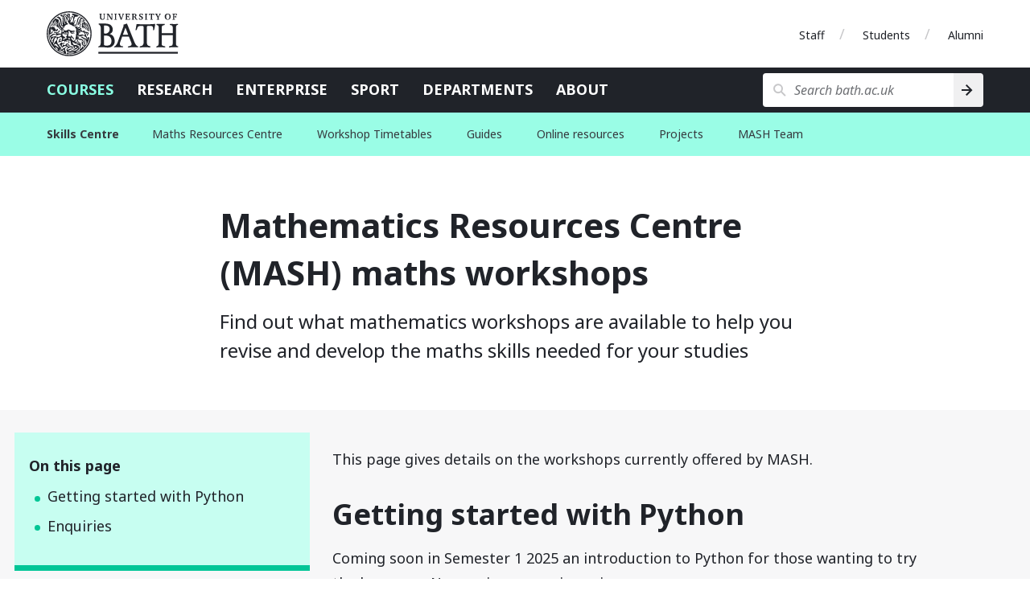

--- FILE ---
content_type: text/html
request_url: https://www.bath.ac.uk/guides/mathematics-resources-centre-mash-maths-workshops/
body_size: 4506
content:

  <!DOCTYPE html>
<html lang="en">
  <head>
    <title>Mathematics Resources Centre (MASH) maths workshops</title>
    <meta charset="utf-8">
    
    <script nonce="YVdWd3Y0M0lSSzNhMmt6SS1sOFhIUUFBQUZn">dataLayer = [ { 'contentType': 'Y2021Guide', 'owningOrganisation': 'Mathematics Resources Centre (MASH)', 'labelNames': '|undergraduate|learninganddevelopment|', 'lensVersion': '124', 'nonce': 'YVdWd3Y0M0lSSzNhMmt6SS1sOFhIUUFBQUZn' } ]</script>


    <script nonce="YVdWd3Y0M0lSSzNhMmt6SS1sOFhIUUFBQUZn">(function(w,d,s,l,i){w[l]=w[l]||[];w[l].push({'gtm.start':
    new Date().getTime(),event:'gtm.js'});var f=d.getElementsByTagName(s)[0],
    j=d.createElement(s),dl=l!='dataLayer'?'&l='+l:'';j.async=true;j.src=
    'https://www.googletagmanager.com/gtm.js?id='+i+dl;var n=d.querySelector('[nonce]');
    n&&j.setAttribute('nonce',n.nonce||n.getAttribute('nonce'));f.parentNode.insertBefore(j,f);
    })(window,document,'script','dataLayer','GTM-NN6ZCP');</script>


    <meta http-equiv="X-UA-Compatible" content="IE=edge">
    <meta name="viewport" content="width=device-width, initial-scale=1">
    <meta name="description" content="Find out what mathematics workshops are available to help you revise and develop the maths skills needed for your studies">
    <meta name="keywords" content="Mathematics Resources Centre (MASH), Y2021Guide">
    
    <meta name="contentType" content="guide">
    
    <meta name="date" content="2025-09-22 14:11:20 &#43;0100 BST">
    
    <meta name="twitter:card" content="summary">
    <meta name="twitter:site" content="@uniofbath">
    <meta name="twitter:title" content="Mathematics Resources Centre (MASH) maths workshops">
    <meta name="twitter:description" content="Find out what mathematics workshops are available to help you revise and develop the maths skills needed for your studies">
    <link href="https://fonts.googleapis.com/css?family=Noto+Sans:400,400i,700,700i&amp;subset=cyrillic,latin-ext" rel="stylesheet">
    
      <link type="text/css" rel="stylesheet" href="/lens/124/css/university-of-bath/university-of-bath.css">
    
    
    <link rel="apple-touch-icon" sizes="152x152" href="/lens/124/assets/university-of-bath/images/favicon/apple/apple-touch-icon-152x152.png">
    <link rel="apple-touch-icon" sizes="180x180" href="/lens/124/assets/university-of-bath/images/favicon/apple/apple-touch-icon-180x180.png">
    <link rel="icon" sizes="192x192" type="image/png" href="/lens/124/assets/university-of-bath/images/favicon/android/android-chrome-192x192.png">
    <link rel="manifest" href="/lens/124/assets/university-of-bath/images/favicon/manifest.json">
    <link rel="shortcut icon" type="image/x-icon" href="/lens/124/assets/university-of-bath/images/favicon/favicon.ico">
    <meta name="msapplication-config" content="/lens/124/assets/university-of-bath/images/favicon/browserconfig.xml">
    <meta name="msapplication-TileImage" content="/lens/124/assets/university-of-bath/images/favicon/windows/mstile-144x144.png">
    <meta name="msapplication-TileColor" content="#004489">
    <meta name="theme-color" content="#202329">
  
  
  </head>
  <body class="Y2021Guide no-js">
    
    <a href="#main-content" class="skip-content">Skip to main content</a>
    <noscript><iframe src="//www.googletagmanager.com/ns.html?id=GTM-NN6ZCP"
  height="0" width="0" style="display:none;visibility:hidden"></iframe></noscript>

    

  <div class="header-wrapper">
  <header class="university-brand-header">
    <div class="row column">
      <div class="university-brand-header-flex">
                
        <div class="university-brand">
          <a href="/" class="logo-1-background logo-1 university-logo">University of Bath</a>
        </div>

            
    <nav class="role-nav">
      <ul aria-label="Role navigation">
        <li><a href="https://www.bath.ac.uk/staff/">Staff</a></li>
        <li><a href="https://www.bath.ac.uk/students/">Students</a></li>
        <li><a href="https://www.bath.ac.uk/professional-services/alumni-and-friends/">Alumni</a></li>
      </ul>
    </nav>

      </div>
    </div>
  </header>
    
  <div class="university-nav-bar">
    <div class="row column">
      <div class="university-nav-bar-flex">
                
        <div class="university-brand">
          <a href="/" class="logo-1-background logo-1 university-logo">University of Bath</a>
        </div>

        <nav class="university-nav">
          <input class="university-nav-checkbox" id="university-nav-checkbox" type="checkbox" aria-labelledby="university-nav-label">
          <label for="university-nav-checkbox" class="university-nav-label" id="university-nav-label" aria-haspopup="true">Open menu</label>
          <div class="university-nav-tray">
            <ul aria-label="Site navigation">
              <li class="active-nav"><a href="https://www.bath.ac.uk/courses/">Courses</a></li>
              <li><a href="https://www.bath.ac.uk/topics/research/">Research</a></li>
              <li><a href="https://www.bath.ac.uk/professional-services/enterprise-and-entrepreneurship/">Enterprise</a></li>
              <li><a href="https://www.bath.ac.uk/sport">Sport</a></li>
              <li><a href="https://www.bath.ac.uk/departments/">Departments</a></li>
              <li><a href="https://www.bath.ac.uk/topics/about-the-university/">About</a></li>
            </ul>
                
    <nav class="role-nav">
      <ul aria-label="Role navigation">
        <li><a href="https://www.bath.ac.uk/staff/">Staff</a></li>
        <li><a href="https://www.bath.ac.uk/students/">Students</a></li>
        <li><a href="https://www.bath.ac.uk/professional-services/alumni-and-friends/">Alumni</a></li>
      </ul>
    </nav>

          </div>
        </nav>
                
        <div class="university-search" role="search">
          <input class="university-search-checkbox" id="university-search-checkbox" type="checkbox" aria-labelledby="university-search-label">
          <label for="university-search-checkbox" class="university-search-label" id="university-search-label">Open search</label>
          <div class="university-search-tray">
            <form class="university-search-form" method="get" action="//www.bath.ac.uk/search">
              <input class="search-field" aria-label="Search bath.ac.uk" name="query" placeholder="Search bath.ac.uk" title="Type search term here" type="text">
              <input class="search-button" value="Search" type="submit" aria-label="Search">
            </form>
          </div>
        </div>

      </div>
    </div>
  </div>

</div>


  
    
      <nav class="extended-nav no-js">
  <div class="row column">

    
    <a class="primary-link" href="/professional-services/skills-centre/">
      <h1 class="primary-name">Skills Centre</h1>
    </a>

    <input class="extended-nav-checkbox" id="extended-nav-checkbox" type="checkbox" aria-labelledby="extended-nav-label">
    <label for="extended-nav-checkbox" class="extended-nav-label" id="extended-nav-label" aria-haspopup="true">
      <span class="extended-nav-label-inner">Menu</span>
    </label>
    <div class="extended-nav-wrap">

      <span class="extended-nav-divider"></span>

      <div class="extended-nav-inner">
        <ul class="secondary">
          
          
            <li aria-expanded="false">

              
              <a class="" href="/professional-services/mathematics-resources-centre-mash/">
                Maths Resources Centre
              </a>

              
              
            </li>
          
            <li aria-expanded="false">

              
              <a class="" href="/corporate-information/mash-drop-in-and-workshop-timetables/">
                Workshop Timetables
              </a>

              
              
            </li>
          
            <li aria-expanded="false">

              
              <a class="" href="http://www.bath.ac.uk/guides/?f.Department+or+group%7CX=Mathematics+Resources+Centre+%28MASH%29">
                Guides
              </a>

              
              
            </li>
          
            <li aria-expanded="false">

              
              <a class="" href="/guides/online-resources-for-mathematics-and-statistics/">
                Online resources
              </a>

              
              
            </li>
          
            <li aria-expanded="false">

              
              <a class="" href="http://www.bath.ac.uk/projects/?f.Department+or+group%7CX=Mathematics+Resources+Centre+%28MASH%29">
                Projects
              </a>

              
              
            </li>
          
            <li aria-expanded="false">

              
              <a class="" href="/teams/mathematics-resource-centre-mash-team/">
                MASH Team
              </a>

              
              
            </li>
          
        </ul>
      </div>
    </div>
  </div>
</nav>
<div class="extended-nav-spacer"></div>

    
  




  <!-- Start the main page content -->
<main>
  <!-- Heading -->
    <section class="medium-padding stack-section">
      <div class="row column">
        <div class="flex-wrapper">
          <div class="single-item">
            <h1 id="main-content" class="page-heading">Mathematics Resources Centre (MASH) maths workshops</h1>
            <h2 class="page-subheading">Find out what mathematics workshops are available to help you revise and develop the maths skills needed for your studies</h2>
          </div>
        </div>
      </div>
    </section>

  <section class="markdown bg-steel-85-light small-padding narrative">
  <div class="row column with-floating-in-page-nav">
    <div class="flex-wrapper">
      <article class="single-item" id="narrative-section-0">
        <div class="sidebar pull-left">
  <div id="in-page-nav-start"></div>
  <!-- On this page -->
  <nav class="panel in-page-nav bg-mint-75-light">
    <div class="in-page-nav-title">
      <h1>On this page</h1>
    </div>
    <div class="in-page-nav-links-container">
      <ul>
        
        
        
        
        
          
          
          
          
          

          
          <li class="link-item"><a href="#getting-started-with-python">Getting started with Python</a>
          

          
          
        
          
          
          
          
          
            
            </li>
          

          
          <li class="link-item"><a href="#enquiries">Enquiries</a>
          

          
          
        

        
        </li>

        
        
      </ul>
    </div>
  </nav>
</div>

        <!-- narrative preamble item -->
        
          <p>This page gives details on the workshops currently offered by MASH. </p>
        
        <!-- narrative block items -->
        
          
            <!-- output media item -->
<h1 id="getting-started-with-python">Getting started with Python</h1>

<p>Coming soon in Semester 1 2025 an introduction to Python for those wanting to try the language. No previous experience is necessary.</p>

<p>In these sessions we will:</p>

<ul>
<li>have a go at some Python programming</li>
<li>look at resources to teach yourself Python</li>
</ul>
          
        
      </article>
    </div>
  </div>
</section>

<!-- Call-to-action -->
<div class="call-to-action text-center small-padding" id="cta-section-54">
  <div class="row column with-floating-in-page-nav">
    <div class="flex-wrapper">
      <div class="single-item">
        <p></p>
        <a href="https://www.bath.ac.uk/services/mathematics-resources-centre-mash-maths-workshop-bookings/" class="button" id="cta-bottom">Find out how to book a place on a maths workshop</a>
      
      </div>
    </div>
  </div>
</div>
<!-- End Call-to-action -->

<!-- SECTION: Contact us -->

  <div class="about-contact bg-cornflower-25-light small-padding" id="enquiries">

    <section class="contact-us small-padding stack-section">
      <header class="text-center">
        <div class="row column with-floating-in-page-nav">
          <div class="section-header">
            <h1 class="section-heading">Enquiries</h1>
            
            <p>If you have any questions, please contact us.</p>
            
          </div>
          
          <hr class="section-header-divider">
          
        </div>
      </header>
      
      <div class="row column with-floating-in-page-nav" data-equalizer="card-header" data-equalize-on="medium">
        
          <div class="flex-wrapper small-padding">
            
              <article class="card standard-card">
  <header data-equalizer-watch="card-header">
    <h1>MASH</h1>
  </header>
  <footer>
    <ul class="no-bullet-list">
      
        <li class="email"><a href="mailto:mash@bath.ac.uk">mash@bath.ac.uk</a></li>
      
      
        <li class="telephone"><a href="tel:+441225384414">+44 (0)1225 384414</a></li>
      
    </ul>
  </footer>
</article>

            
          </div>
        
        
      </div>
      
    </section>
  </div>


  <div id="in-page-nav-end"></div>
</main>
<button class="menu-icon dark fixed-off-canvas-btn" id="fixed-off-canvas-btn" type="button" data-toggle="offcanvas-full-screen" aria-haspopup="true">Contents</button>
<div id="offcanvas-full-screen" class="offcanvas-full-screen mobile-in-page-navigation" data-off-canvas aria-labelledby="off-canvas-title">
  <div class="mobile-in-page-nav-header">
    <span class="on-this-page-link">
      <h1 tabindex="0" id="off-canvas-title">On this page</h1>
    </span><button class="in-page-nav-mob-close" id="in-page-nav-mob-close" aria-label="Close in-page navigation menu" data-close="" type="button"></button>
  </div>
  <div class="offcanvas-full-screen-inner">
    <div class="mobile-in-page-nav-link-container">
      <ul class="offcanvas-full-screen-menu">
        
        
        
        
        
          
          
          
          
          

          
          <li><a href="#getting-started-with-python">Getting started with Python</a>
          

          
          
        
          
          
          
          
          
            
            </li>
          

          
          <li><a href="#enquiries">Enquiries</a>
          

          
          
        

        
        </li>

        
        
      </ul>
    </div>
  </div>
</div>
<div class="js-off-canvas-overlay is-overlay-fixed"></div>



      

<aside class="university-awards bg-granite-10-light small-padding">
  <div class="row column text-center">
    <div class="flex-wrapper award-items-group filtered-list-awards">
      
      

      <div class="flex-wrapper award-items-horizontal-container award-column">
          
          <div class="award-items-horizontal-container">
            <a href="https://www.bath.ac.uk/corporate-information/rankings-and-reputation/" class="no-text-decoration">
              <img
                src="/lens/124/assets/university-of-bath/images/awards/6th-for-graduate-prospects-complete-uni-guide-2026.svg"
                alt="6th for graduate prospects in the Complete University Guide 2026" class="award-items-horizontal rotation-3"><img
                src="/lens/124/assets/university-of-bath/images/awards/6th-career-progression-daily-mail-2025.svg"
                alt="6th on career progression in the Daily Mail university guide 2025" class="award-items-horizontal rotation-3">
            </a>
          </div>
        </div></div>
  </div>
</aside>

      
  <footer class="university-footer">
    <div class="row">
      <div class="footer-wrapper">
        <div class="column medium-12">
          <a class="copyright" href="https://www.bath.ac.uk/corporate-information/copyright/">&copy; University of Bath 2026</a>
          <ul class="reverse no-bullet-list">
            <li><a href="https://www.bath.ac.uk/corporate-information/disclaimer/">Disclaimer</a></li>
            <li><a href="https://www.bath.ac.uk/teams/freedom-of-information/">Freedom of information</a></li>
            <li><a href="https://www.bath.ac.uk/corporate-information/modern-slavery-and-human-trafficking-statement/">Modern slavery statement</a></li>
            <li><a href="https://www.bath.ac.uk/corporate-information/privacy-and-cookie-policy/">Privacy and cookie policy</a></li>
            <li><a href="https://www.bath.ac.uk/corporate-information/transparency-information/">Transparency information</a></li>
            <li><a href="https://www.bath.ac.uk/corporate-information/website-accessibility-statement/">Website accessibility statement</a></li>
          </ul>
        </div>
      </div>
    </div>
  </footer>

    
  
  <script src="https://code.jquery.com/jquery-3.7.1.min.js"></script>
  
  
  <script src="https://cdnjs.cloudflare.com/ajax/libs/foundation/6.8.1/js/foundation.min.js"></script>
  
  
  
  
  
  

  

  
  
  
  <script src="/lens/124/assets/school-of-management/js/infographics.js"></script>
  
  
  
  
    <script src="/lens/124/assets/university-of-bath/js/extended-nav.js"></script>
  
  
  <script src="/lens/124/assets/university-of-bath/js/sticky-nav.js"></script>
  
  
  
  
  
  
  <script src="/lens/124/assets/university-of-bath/js/components/in-page-nav.js"></script>
  
  <script src="/lens/124/assets/university-of-bath/js/components/tables.js"></script>
  
  <script src="/lens/124/assets/university-of-bath/js/utm-forms.js" delay></script>

  <script nonce="YVdWd3Y0M0lSSzNhMmt6SS1sOFhIUUFBQUZn">
    $(window).on('load', function () {
      $(document).foundation();
    });
  </script>

  </body>
</html>



--- FILE ---
content_type: text/css
request_url: https://www.bath.ac.uk/lens/124/css/university-of-bath/university-of-bath.css
body_size: 42264
content:
@import"https://fonts.googleapis.com/css?family=Noto+Sans:400,400i,700,700i&subset=cyrillic,latin-ext&display=swap";@media print,screen and (min-width: 40em){.reveal.large,.reveal.small,.reveal.tiny,.reveal{right:auto;left:auto;margin:0 auto}}/*! normalize.css v8.0.0 | MIT License | github.com/necolas/normalize.css */html{line-height:1.15;-webkit-text-size-adjust:100%}body{margin:0}h1{font-size:2em;margin:.67em 0}hr{box-sizing:content-box;height:0;overflow:visible}pre{font-family:monospace,monospace;font-size:1em}a{background-color:rgba(0,0,0,0)}abbr[title]{border-bottom:0;text-decoration:underline dotted}b,strong{font-weight:bolder}code,kbd,samp{font-family:monospace,monospace;font-size:1em}small{font-size:80%}sub,sup{font-size:75%;line-height:0;position:relative;vertical-align:baseline}sub{bottom:-0.25em}sup{top:-0.5em}img{border-style:none}button,input,optgroup,select,textarea{font-family:inherit;font-size:100%;line-height:1.15;margin:0}button,input{overflow:visible}button,select{text-transform:none}button,[type=button],[type=reset],[type=submit]{-webkit-appearance:button}button::-moz-focus-inner,[type=button]::-moz-focus-inner,[type=reset]::-moz-focus-inner,[type=submit]::-moz-focus-inner{border-style:none;padding:0}button:-moz-focusring,[type=button]:-moz-focusring,[type=reset]:-moz-focusring,[type=submit]:-moz-focusring{outline:1px dotted ButtonText}fieldset{padding:.35em .75em .625em}legend{box-sizing:border-box;color:inherit;display:table;max-width:100%;padding:0;white-space:normal}progress{vertical-align:baseline}textarea{overflow:auto}[type=checkbox],[type=radio]{box-sizing:border-box;padding:0}[type=number]::-webkit-inner-spin-button,[type=number]::-webkit-outer-spin-button{height:auto}[type=search]{-webkit-appearance:textfield;outline-offset:-2px}[type=search]::-webkit-search-decoration{-webkit-appearance:none}::-webkit-file-upload-button{-webkit-appearance:button;font:inherit}details{display:block}summary{display:list-item}template{display:none}[hidden]{display:none}[data-whatintent=mouse] *,[data-whatintent=mouse] *:focus,[data-whatintent=touch] *,[data-whatintent=touch] *:focus,[data-whatinput=mouse] *,[data-whatinput=mouse] *:focus,[data-whatinput=touch] *,[data-whatinput=touch] *:focus{outline:none}[draggable=false]{-webkit-touch-callout:none;-webkit-user-select:none}.foundation-mq{font-family:"small=0em&medium=40em&large=64em&xlarge=75em&xxlarge=90em"}html{box-sizing:border-box;font-size:18px}*,*::before,*::after{box-sizing:inherit}body{margin:0;padding:0;background:#fefefe;font-family:"Helvetica Neue",Helvetica,Roboto,Arial,sans-serif;font-weight:normal;line-height:1.5;color:#0a0a0a;-webkit-font-smoothing:antialiased;-moz-osx-font-smoothing:grayscale}img{display:inline-block;vertical-align:middle;max-width:100%;height:auto;-ms-interpolation-mode:bicubic}textarea{height:auto;min-height:50px;border-radius:0}select{box-sizing:border-box;width:100%;border-radius:0}.map_canvas img,.map_canvas embed,.map_canvas object,.mqa-display img,.mqa-display embed,.mqa-display object{max-width:none !important}button{padding:0;-webkit-appearance:none;-moz-appearance:none;appearance:none;border:0;border-radius:0;background:rgba(0,0,0,0);line-height:1;cursor:auto}[data-whatinput=mouse] button{outline:0}pre{overflow:auto;-webkit-overflow-scrolling:touch}button,input,optgroup,select,textarea{font-family:inherit}.is-visible{display:block !important}.is-hidden{display:none !important}.row{max-width:66.6666666667rem;margin-right:auto;margin-left:auto}.row::before,.row::after{display:table;content:" ";-ms-flex-preferred-size:0;flex-basis:0;-webkit-box-ordinal-group:2;-ms-flex-order:1;order:1}.row::after{clear:both}.row.collapse>.column,.row.collapse>.columns{padding-right:0;padding-left:0}.row .row{margin-right:-.5555555556rem;margin-left:-.5555555556rem}@media print,screen and (min-width: 40em){.row .row{margin-right:-.8333333333rem;margin-left:-.8333333333rem}}@media print,screen and (min-width: 64em){.row .row{margin-right:-.8333333333rem;margin-left:-.8333333333rem}}.row .row.collapse{margin-right:0;margin-left:0}.row.expanded{max-width:none}.row.expanded .row{margin-right:auto;margin-left:auto}.row:not(.expanded) .row{max-width:none}.row.gutter-small>.column,.row.gutter-small>.columns{padding-right:.5555555556rem;padding-left:.5555555556rem}.row.gutter-medium>.column,.row.gutter-medium>.columns{padding-right:.8333333333rem;padding-left:.8333333333rem}.column,.columns{padding-right:.5555555556rem;padding-left:.5555555556rem;width:100%;float:left}@media print,screen and (min-width: 40em){.column,.columns{padding-right:.8333333333rem;padding-left:.8333333333rem}}.column,.columns,.column:last-child:not(:first-child){float:left;clear:none}.column:last-child:not(:first-child),.columns:last-child:not(:first-child){float:right}.column.end:last-child:last-child,.end.columns:last-child:last-child{float:left}.column.row.row,.row.row.columns{float:none}.row .column.row.row,.row .row.row.columns{margin-right:0;margin-left:0;padding-right:0;padding-left:0}.small-1{width:4.1666666667%}.small-push-1{position:relative;left:4.1666666667%}.small-pull-1{position:relative;left:-4.1666666667%}.small-offset-0{margin-left:0%}.small-2{width:8.3333333333%}.small-push-2{position:relative;left:8.3333333333%}.small-pull-2{position:relative;left:-8.3333333333%}.small-offset-1{margin-left:4.1666666667%}.small-3{width:12.5%}.small-push-3{position:relative;left:12.5%}.small-pull-3{position:relative;left:-12.5%}.small-offset-2{margin-left:8.3333333333%}.small-4{width:16.6666666667%}.small-push-4{position:relative;left:16.6666666667%}.small-pull-4{position:relative;left:-16.6666666667%}.small-offset-3{margin-left:12.5%}.small-5{width:20.8333333333%}.small-push-5{position:relative;left:20.8333333333%}.small-pull-5{position:relative;left:-20.8333333333%}.small-offset-4{margin-left:16.6666666667%}.small-6{width:25%}.small-push-6{position:relative;left:25%}.small-pull-6{position:relative;left:-25%}.small-offset-5{margin-left:20.8333333333%}.small-7{width:29.1666666667%}.small-push-7{position:relative;left:29.1666666667%}.small-pull-7{position:relative;left:-29.1666666667%}.small-offset-6{margin-left:25%}.small-8{width:33.3333333333%}.small-push-8{position:relative;left:33.3333333333%}.small-pull-8{position:relative;left:-33.3333333333%}.small-offset-7{margin-left:29.1666666667%}.small-9{width:37.5%}.small-push-9{position:relative;left:37.5%}.small-pull-9{position:relative;left:-37.5%}.small-offset-8{margin-left:33.3333333333%}.small-10{width:41.6666666667%}.small-push-10{position:relative;left:41.6666666667%}.small-pull-10{position:relative;left:-41.6666666667%}.small-offset-9{margin-left:37.5%}.small-11{width:45.8333333333%}.small-push-11{position:relative;left:45.8333333333%}.small-pull-11{position:relative;left:-45.8333333333%}.small-offset-10{margin-left:41.6666666667%}.small-12{width:50%}.small-push-12{position:relative;left:50%}.small-pull-12{position:relative;left:-50%}.small-offset-11{margin-left:45.8333333333%}.small-13{width:54.1666666667%}.small-push-13{position:relative;left:54.1666666667%}.small-pull-13{position:relative;left:-54.1666666667%}.small-offset-12{margin-left:50%}.small-14{width:58.3333333333%}.small-push-14{position:relative;left:58.3333333333%}.small-pull-14{position:relative;left:-58.3333333333%}.small-offset-13{margin-left:54.1666666667%}.small-15{width:62.5%}.small-push-15{position:relative;left:62.5%}.small-pull-15{position:relative;left:-62.5%}.small-offset-14{margin-left:58.3333333333%}.small-16{width:66.6666666667%}.small-push-16{position:relative;left:66.6666666667%}.small-pull-16{position:relative;left:-66.6666666667%}.small-offset-15{margin-left:62.5%}.small-17{width:70.8333333333%}.small-push-17{position:relative;left:70.8333333333%}.small-pull-17{position:relative;left:-70.8333333333%}.small-offset-16{margin-left:66.6666666667%}.small-18{width:75%}.small-push-18{position:relative;left:75%}.small-pull-18{position:relative;left:-75%}.small-offset-17{margin-left:70.8333333333%}.small-19{width:79.1666666667%}.small-push-19{position:relative;left:79.1666666667%}.small-pull-19{position:relative;left:-79.1666666667%}.small-offset-18{margin-left:75%}.small-20{width:83.3333333333%}.small-push-20{position:relative;left:83.3333333333%}.small-pull-20{position:relative;left:-83.3333333333%}.small-offset-19{margin-left:79.1666666667%}.small-21{width:87.5%}.small-push-21{position:relative;left:87.5%}.small-pull-21{position:relative;left:-87.5%}.small-offset-20{margin-left:83.3333333333%}.small-22{width:91.6666666667%}.small-push-22{position:relative;left:91.6666666667%}.small-pull-22{position:relative;left:-91.6666666667%}.small-offset-21{margin-left:87.5%}.small-23{width:95.8333333333%}.small-push-23{position:relative;left:95.8333333333%}.small-pull-23{position:relative;left:-95.8333333333%}.small-offset-22{margin-left:91.6666666667%}.small-24{width:100%}.small-offset-23{margin-left:95.8333333333%}.small-up-1>.column,.small-up-1>.columns{float:left;width:100%}.small-up-1>.column:nth-of-type(1n),.small-up-1>.columns:nth-of-type(1n){clear:none}.small-up-1>.column:nth-of-type(1n+1),.small-up-1>.columns:nth-of-type(1n+1){clear:both}.small-up-1>.column:last-child,.small-up-1>.columns:last-child{float:left}.small-up-2>.column,.small-up-2>.columns{float:left;width:50%}.small-up-2>.column:nth-of-type(1n),.small-up-2>.columns:nth-of-type(1n){clear:none}.small-up-2>.column:nth-of-type(2n+1),.small-up-2>.columns:nth-of-type(2n+1){clear:both}.small-up-2>.column:last-child,.small-up-2>.columns:last-child{float:left}.small-up-3>.column,.small-up-3>.columns{float:left;width:33.3333333333%}.small-up-3>.column:nth-of-type(1n),.small-up-3>.columns:nth-of-type(1n){clear:none}.small-up-3>.column:nth-of-type(3n+1),.small-up-3>.columns:nth-of-type(3n+1){clear:both}.small-up-3>.column:last-child,.small-up-3>.columns:last-child{float:left}.small-up-4>.column,.small-up-4>.columns{float:left;width:25%}.small-up-4>.column:nth-of-type(1n),.small-up-4>.columns:nth-of-type(1n){clear:none}.small-up-4>.column:nth-of-type(4n+1),.small-up-4>.columns:nth-of-type(4n+1){clear:both}.small-up-4>.column:last-child,.small-up-4>.columns:last-child{float:left}.small-up-5>.column,.small-up-5>.columns{float:left;width:20%}.small-up-5>.column:nth-of-type(1n),.small-up-5>.columns:nth-of-type(1n){clear:none}.small-up-5>.column:nth-of-type(5n+1),.small-up-5>.columns:nth-of-type(5n+1){clear:both}.small-up-5>.column:last-child,.small-up-5>.columns:last-child{float:left}.small-up-6>.column,.small-up-6>.columns{float:left;width:16.6666666667%}.small-up-6>.column:nth-of-type(1n),.small-up-6>.columns:nth-of-type(1n){clear:none}.small-up-6>.column:nth-of-type(6n+1),.small-up-6>.columns:nth-of-type(6n+1){clear:both}.small-up-6>.column:last-child,.small-up-6>.columns:last-child{float:left}.small-up-7>.column,.small-up-7>.columns{float:left;width:14.2857142857%}.small-up-7>.column:nth-of-type(1n),.small-up-7>.columns:nth-of-type(1n){clear:none}.small-up-7>.column:nth-of-type(7n+1),.small-up-7>.columns:nth-of-type(7n+1){clear:both}.small-up-7>.column:last-child,.small-up-7>.columns:last-child{float:left}.small-up-8>.column,.small-up-8>.columns{float:left;width:12.5%}.small-up-8>.column:nth-of-type(1n),.small-up-8>.columns:nth-of-type(1n){clear:none}.small-up-8>.column:nth-of-type(8n+1),.small-up-8>.columns:nth-of-type(8n+1){clear:both}.small-up-8>.column:last-child,.small-up-8>.columns:last-child{float:left}.small-collapse>.column,.small-collapse>.columns{padding-right:0;padding-left:0}.small-collapse .row{margin-right:0;margin-left:0}.expanded.row .small-collapse.row{margin-right:0;margin-left:0}.small-uncollapse>.column,.small-uncollapse>.columns{padding-right:.5555555556rem;padding-left:.5555555556rem}.small-centered{margin-right:auto;margin-left:auto}.small-centered,.small-centered:last-child:not(:first-child){float:none;clear:both}.small-uncentered,.small-push-0,.small-pull-0{position:static;margin-right:0;margin-left:0}.small-uncentered,.small-uncentered:last-child:not(:first-child),.small-push-0,.small-push-0:last-child:not(:first-child),.small-pull-0,.small-pull-0:last-child:not(:first-child){float:left;clear:none}.small-uncentered:last-child:not(:first-child),.small-push-0:last-child:not(:first-child),.small-pull-0:last-child:not(:first-child){float:right}@media print,screen and (min-width: 40em){.medium-1{width:4.1666666667%}.medium-push-1{position:relative;left:4.1666666667%}.medium-pull-1{position:relative;left:-4.1666666667%}.medium-offset-0{margin-left:0%}.medium-2{width:8.3333333333%}.medium-push-2{position:relative;left:8.3333333333%}.medium-pull-2{position:relative;left:-8.3333333333%}.medium-offset-1{margin-left:4.1666666667%}.medium-3{width:12.5%}.medium-push-3{position:relative;left:12.5%}.medium-pull-3{position:relative;left:-12.5%}.medium-offset-2{margin-left:8.3333333333%}.medium-4{width:16.6666666667%}.medium-push-4{position:relative;left:16.6666666667%}.medium-pull-4{position:relative;left:-16.6666666667%}.medium-offset-3{margin-left:12.5%}.medium-5{width:20.8333333333%}.medium-push-5{position:relative;left:20.8333333333%}.medium-pull-5{position:relative;left:-20.8333333333%}.medium-offset-4{margin-left:16.6666666667%}.medium-6{width:25%}.medium-push-6{position:relative;left:25%}.medium-pull-6{position:relative;left:-25%}.medium-offset-5{margin-left:20.8333333333%}.medium-7{width:29.1666666667%}.medium-push-7{position:relative;left:29.1666666667%}.medium-pull-7{position:relative;left:-29.1666666667%}.medium-offset-6{margin-left:25%}.medium-8{width:33.3333333333%}.medium-push-8{position:relative;left:33.3333333333%}.medium-pull-8{position:relative;left:-33.3333333333%}.medium-offset-7{margin-left:29.1666666667%}.medium-9{width:37.5%}.medium-push-9{position:relative;left:37.5%}.medium-pull-9{position:relative;left:-37.5%}.medium-offset-8{margin-left:33.3333333333%}.medium-10{width:41.6666666667%}.medium-push-10{position:relative;left:41.6666666667%}.medium-pull-10{position:relative;left:-41.6666666667%}.medium-offset-9{margin-left:37.5%}.medium-11{width:45.8333333333%}.medium-push-11{position:relative;left:45.8333333333%}.medium-pull-11{position:relative;left:-45.8333333333%}.medium-offset-10{margin-left:41.6666666667%}.medium-12{width:50%}.medium-push-12{position:relative;left:50%}.medium-pull-12{position:relative;left:-50%}.medium-offset-11{margin-left:45.8333333333%}.medium-13{width:54.1666666667%}.medium-push-13{position:relative;left:54.1666666667%}.medium-pull-13{position:relative;left:-54.1666666667%}.medium-offset-12{margin-left:50%}.medium-14{width:58.3333333333%}.medium-push-14{position:relative;left:58.3333333333%}.medium-pull-14{position:relative;left:-58.3333333333%}.medium-offset-13{margin-left:54.1666666667%}.medium-15{width:62.5%}.medium-push-15{position:relative;left:62.5%}.medium-pull-15{position:relative;left:-62.5%}.medium-offset-14{margin-left:58.3333333333%}.medium-16{width:66.6666666667%}.medium-push-16{position:relative;left:66.6666666667%}.medium-pull-16{position:relative;left:-66.6666666667%}.medium-offset-15{margin-left:62.5%}.medium-17{width:70.8333333333%}.medium-push-17{position:relative;left:70.8333333333%}.medium-pull-17{position:relative;left:-70.8333333333%}.medium-offset-16{margin-left:66.6666666667%}.medium-18{width:75%}.medium-push-18{position:relative;left:75%}.medium-pull-18{position:relative;left:-75%}.medium-offset-17{margin-left:70.8333333333%}.medium-19{width:79.1666666667%}.medium-push-19{position:relative;left:79.1666666667%}.medium-pull-19{position:relative;left:-79.1666666667%}.medium-offset-18{margin-left:75%}.medium-20{width:83.3333333333%}.medium-push-20{position:relative;left:83.3333333333%}.medium-pull-20{position:relative;left:-83.3333333333%}.medium-offset-19{margin-left:79.1666666667%}.medium-21{width:87.5%}.medium-push-21{position:relative;left:87.5%}.medium-pull-21{position:relative;left:-87.5%}.medium-offset-20{margin-left:83.3333333333%}.medium-22{width:91.6666666667%}.medium-push-22{position:relative;left:91.6666666667%}.medium-pull-22{position:relative;left:-91.6666666667%}.medium-offset-21{margin-left:87.5%}.medium-23{width:95.8333333333%}.medium-push-23{position:relative;left:95.8333333333%}.medium-pull-23{position:relative;left:-95.8333333333%}.medium-offset-22{margin-left:91.6666666667%}.medium-24{width:100%}.medium-offset-23{margin-left:95.8333333333%}.medium-up-1>.column,.medium-up-1>.columns{float:left;width:100%}.medium-up-1>.column:nth-of-type(1n),.medium-up-1>.columns:nth-of-type(1n){clear:none}.medium-up-1>.column:nth-of-type(1n+1),.medium-up-1>.columns:nth-of-type(1n+1){clear:both}.medium-up-1>.column:last-child,.medium-up-1>.columns:last-child{float:left}.medium-up-2>.column,.medium-up-2>.columns{float:left;width:50%}.medium-up-2>.column:nth-of-type(1n),.medium-up-2>.columns:nth-of-type(1n){clear:none}.medium-up-2>.column:nth-of-type(2n+1),.medium-up-2>.columns:nth-of-type(2n+1){clear:both}.medium-up-2>.column:last-child,.medium-up-2>.columns:last-child{float:left}.medium-up-3>.column,.medium-up-3>.columns{float:left;width:33.3333333333%}.medium-up-3>.column:nth-of-type(1n),.medium-up-3>.columns:nth-of-type(1n){clear:none}.medium-up-3>.column:nth-of-type(3n+1),.medium-up-3>.columns:nth-of-type(3n+1){clear:both}.medium-up-3>.column:last-child,.medium-up-3>.columns:last-child{float:left}.medium-up-4>.column,.medium-up-4>.columns{float:left;width:25%}.medium-up-4>.column:nth-of-type(1n),.medium-up-4>.columns:nth-of-type(1n){clear:none}.medium-up-4>.column:nth-of-type(4n+1),.medium-up-4>.columns:nth-of-type(4n+1){clear:both}.medium-up-4>.column:last-child,.medium-up-4>.columns:last-child{float:left}.medium-up-5>.column,.medium-up-5>.columns{float:left;width:20%}.medium-up-5>.column:nth-of-type(1n),.medium-up-5>.columns:nth-of-type(1n){clear:none}.medium-up-5>.column:nth-of-type(5n+1),.medium-up-5>.columns:nth-of-type(5n+1){clear:both}.medium-up-5>.column:last-child,.medium-up-5>.columns:last-child{float:left}.medium-up-6>.column,.medium-up-6>.columns{float:left;width:16.6666666667%}.medium-up-6>.column:nth-of-type(1n),.medium-up-6>.columns:nth-of-type(1n){clear:none}.medium-up-6>.column:nth-of-type(6n+1),.medium-up-6>.columns:nth-of-type(6n+1){clear:both}.medium-up-6>.column:last-child,.medium-up-6>.columns:last-child{float:left}.medium-up-7>.column,.medium-up-7>.columns{float:left;width:14.2857142857%}.medium-up-7>.column:nth-of-type(1n),.medium-up-7>.columns:nth-of-type(1n){clear:none}.medium-up-7>.column:nth-of-type(7n+1),.medium-up-7>.columns:nth-of-type(7n+1){clear:both}.medium-up-7>.column:last-child,.medium-up-7>.columns:last-child{float:left}.medium-up-8>.column,.medium-up-8>.columns{float:left;width:12.5%}.medium-up-8>.column:nth-of-type(1n),.medium-up-8>.columns:nth-of-type(1n){clear:none}.medium-up-8>.column:nth-of-type(8n+1),.medium-up-8>.columns:nth-of-type(8n+1){clear:both}.medium-up-8>.column:last-child,.medium-up-8>.columns:last-child{float:left}.medium-collapse>.column,.medium-collapse>.columns{padding-right:0;padding-left:0}.medium-collapse .row{margin-right:0;margin-left:0}.expanded.row .medium-collapse.row{margin-right:0;margin-left:0}.medium-uncollapse>.column,.medium-uncollapse>.columns{padding-right:.8333333333rem;padding-left:.8333333333rem}.medium-centered{margin-right:auto;margin-left:auto}.medium-centered,.medium-centered:last-child:not(:first-child){float:none;clear:both}.medium-uncentered,.medium-push-0,.medium-pull-0{position:static;margin-right:0;margin-left:0}.medium-uncentered,.medium-uncentered:last-child:not(:first-child),.medium-push-0,.medium-push-0:last-child:not(:first-child),.medium-pull-0,.medium-pull-0:last-child:not(:first-child){float:left;clear:none}.medium-uncentered:last-child:not(:first-child),.medium-push-0:last-child:not(:first-child),.medium-pull-0:last-child:not(:first-child){float:right}}@media print,screen and (min-width: 64em){.large-1{width:4.1666666667%}.large-push-1{position:relative;left:4.1666666667%}.large-pull-1{position:relative;left:-4.1666666667%}.large-offset-0{margin-left:0%}.large-2{width:8.3333333333%}.large-push-2{position:relative;left:8.3333333333%}.large-pull-2{position:relative;left:-8.3333333333%}.large-offset-1{margin-left:4.1666666667%}.large-3{width:12.5%}.large-push-3{position:relative;left:12.5%}.large-pull-3{position:relative;left:-12.5%}.large-offset-2{margin-left:8.3333333333%}.large-4{width:16.6666666667%}.large-push-4{position:relative;left:16.6666666667%}.large-pull-4{position:relative;left:-16.6666666667%}.large-offset-3{margin-left:12.5%}.large-5{width:20.8333333333%}.large-push-5{position:relative;left:20.8333333333%}.large-pull-5{position:relative;left:-20.8333333333%}.large-offset-4{margin-left:16.6666666667%}.large-6{width:25%}.large-push-6{position:relative;left:25%}.large-pull-6{position:relative;left:-25%}.large-offset-5{margin-left:20.8333333333%}.large-7{width:29.1666666667%}.large-push-7{position:relative;left:29.1666666667%}.large-pull-7{position:relative;left:-29.1666666667%}.large-offset-6{margin-left:25%}.large-8{width:33.3333333333%}.large-push-8{position:relative;left:33.3333333333%}.large-pull-8{position:relative;left:-33.3333333333%}.large-offset-7{margin-left:29.1666666667%}.large-9{width:37.5%}.large-push-9{position:relative;left:37.5%}.large-pull-9{position:relative;left:-37.5%}.large-offset-8{margin-left:33.3333333333%}.large-10{width:41.6666666667%}.large-push-10{position:relative;left:41.6666666667%}.large-pull-10{position:relative;left:-41.6666666667%}.large-offset-9{margin-left:37.5%}.large-11{width:45.8333333333%}.large-push-11{position:relative;left:45.8333333333%}.large-pull-11{position:relative;left:-45.8333333333%}.large-offset-10{margin-left:41.6666666667%}.large-12{width:50%}.large-push-12{position:relative;left:50%}.large-pull-12{position:relative;left:-50%}.large-offset-11{margin-left:45.8333333333%}.large-13{width:54.1666666667%}.large-push-13{position:relative;left:54.1666666667%}.large-pull-13{position:relative;left:-54.1666666667%}.large-offset-12{margin-left:50%}.large-14{width:58.3333333333%}.large-push-14{position:relative;left:58.3333333333%}.large-pull-14{position:relative;left:-58.3333333333%}.large-offset-13{margin-left:54.1666666667%}.large-15{width:62.5%}.large-push-15{position:relative;left:62.5%}.large-pull-15{position:relative;left:-62.5%}.large-offset-14{margin-left:58.3333333333%}.large-16{width:66.6666666667%}.large-push-16{position:relative;left:66.6666666667%}.large-pull-16{position:relative;left:-66.6666666667%}.large-offset-15{margin-left:62.5%}.large-17{width:70.8333333333%}.large-push-17{position:relative;left:70.8333333333%}.large-pull-17{position:relative;left:-70.8333333333%}.large-offset-16{margin-left:66.6666666667%}.large-18{width:75%}.large-push-18{position:relative;left:75%}.large-pull-18{position:relative;left:-75%}.large-offset-17{margin-left:70.8333333333%}.large-19{width:79.1666666667%}.large-push-19{position:relative;left:79.1666666667%}.large-pull-19{position:relative;left:-79.1666666667%}.large-offset-18{margin-left:75%}.large-20{width:83.3333333333%}.large-push-20{position:relative;left:83.3333333333%}.large-pull-20{position:relative;left:-83.3333333333%}.large-offset-19{margin-left:79.1666666667%}.large-21{width:87.5%}.large-push-21{position:relative;left:87.5%}.large-pull-21{position:relative;left:-87.5%}.large-offset-20{margin-left:83.3333333333%}.large-22{width:91.6666666667%}.large-push-22{position:relative;left:91.6666666667%}.large-pull-22{position:relative;left:-91.6666666667%}.large-offset-21{margin-left:87.5%}.large-23{width:95.8333333333%}.large-push-23{position:relative;left:95.8333333333%}.large-pull-23{position:relative;left:-95.8333333333%}.large-offset-22{margin-left:91.6666666667%}.large-24{width:100%}.large-offset-23{margin-left:95.8333333333%}.large-up-1>.column,.large-up-1>.columns{float:left;width:100%}.large-up-1>.column:nth-of-type(1n),.large-up-1>.columns:nth-of-type(1n){clear:none}.large-up-1>.column:nth-of-type(1n+1),.large-up-1>.columns:nth-of-type(1n+1){clear:both}.large-up-1>.column:last-child,.large-up-1>.columns:last-child{float:left}.large-up-2>.column,.large-up-2>.columns{float:left;width:50%}.large-up-2>.column:nth-of-type(1n),.large-up-2>.columns:nth-of-type(1n){clear:none}.large-up-2>.column:nth-of-type(2n+1),.large-up-2>.columns:nth-of-type(2n+1){clear:both}.large-up-2>.column:last-child,.large-up-2>.columns:last-child{float:left}.large-up-3>.column,.large-up-3>.columns{float:left;width:33.3333333333%}.large-up-3>.column:nth-of-type(1n),.large-up-3>.columns:nth-of-type(1n){clear:none}.large-up-3>.column:nth-of-type(3n+1),.large-up-3>.columns:nth-of-type(3n+1){clear:both}.large-up-3>.column:last-child,.large-up-3>.columns:last-child{float:left}.large-up-4>.column,.large-up-4>.columns{float:left;width:25%}.large-up-4>.column:nth-of-type(1n),.large-up-4>.columns:nth-of-type(1n){clear:none}.large-up-4>.column:nth-of-type(4n+1),.large-up-4>.columns:nth-of-type(4n+1){clear:both}.large-up-4>.column:last-child,.large-up-4>.columns:last-child{float:left}.large-up-5>.column,.large-up-5>.columns{float:left;width:20%}.large-up-5>.column:nth-of-type(1n),.large-up-5>.columns:nth-of-type(1n){clear:none}.large-up-5>.column:nth-of-type(5n+1),.large-up-5>.columns:nth-of-type(5n+1){clear:both}.large-up-5>.column:last-child,.large-up-5>.columns:last-child{float:left}.large-up-6>.column,.large-up-6>.columns{float:left;width:16.6666666667%}.large-up-6>.column:nth-of-type(1n),.large-up-6>.columns:nth-of-type(1n){clear:none}.large-up-6>.column:nth-of-type(6n+1),.large-up-6>.columns:nth-of-type(6n+1){clear:both}.large-up-6>.column:last-child,.large-up-6>.columns:last-child{float:left}.large-up-7>.column,.large-up-7>.columns{float:left;width:14.2857142857%}.large-up-7>.column:nth-of-type(1n),.large-up-7>.columns:nth-of-type(1n){clear:none}.large-up-7>.column:nth-of-type(7n+1),.large-up-7>.columns:nth-of-type(7n+1){clear:both}.large-up-7>.column:last-child,.large-up-7>.columns:last-child{float:left}.large-up-8>.column,.large-up-8>.columns{float:left;width:12.5%}.large-up-8>.column:nth-of-type(1n),.large-up-8>.columns:nth-of-type(1n){clear:none}.large-up-8>.column:nth-of-type(8n+1),.large-up-8>.columns:nth-of-type(8n+1){clear:both}.large-up-8>.column:last-child,.large-up-8>.columns:last-child{float:left}.large-collapse>.column,.large-collapse>.columns{padding-right:0;padding-left:0}.large-collapse .row{margin-right:0;margin-left:0}.expanded.row .large-collapse.row{margin-right:0;margin-left:0}.large-uncollapse>.column,.large-uncollapse>.columns{padding-right:.8333333333rem;padding-left:.8333333333rem}.large-centered{margin-right:auto;margin-left:auto}.large-centered,.large-centered:last-child:not(:first-child){float:none;clear:both}.large-uncentered,.large-push-0,.large-pull-0{position:static;margin-right:0;margin-left:0}.large-uncentered,.large-uncentered:last-child:not(:first-child),.large-push-0,.large-push-0:last-child:not(:first-child),.large-pull-0,.large-pull-0:last-child:not(:first-child){float:left;clear:none}.large-uncentered:last-child:not(:first-child),.large-push-0:last-child:not(:first-child),.large-pull-0:last-child:not(:first-child){float:right}}.column-block{margin-bottom:1.1111111111rem}.column-block>:last-child{margin-bottom:0}@media print,screen and (min-width: 40em){.column-block{margin-bottom:1.6666666667rem}.column-block>:last-child{margin-bottom:0}}.hide{display:none !important}.invisible{visibility:hidden}.visible{visibility:visible}@media print,screen and (max-width: 39.99875em){.hide-for-small-only{display:none !important}}@media screen and (max-width: 0em),screen and (min-width: 40em){.show-for-small-only{display:none !important}}@media print,screen and (min-width: 40em){.hide-for-medium{display:none !important}}@media screen and (max-width: 39.99875em){.show-for-medium{display:none !important}}@media print,screen and (min-width: 40em)and (max-width: 63.99875em){.hide-for-medium-only{display:none !important}}@media screen and (max-width: 39.99875em),screen and (min-width: 64em){.show-for-medium-only{display:none !important}}@media print,screen and (min-width: 64em){.hide-for-large{display:none !important}}@media screen and (max-width: 63.99875em){.show-for-large{display:none !important}}@media print,screen and (min-width: 64em)and (max-width: 74.99875em){.hide-for-large-only{display:none !important}}@media screen and (max-width: 63.99875em),screen and (min-width: 75em){.show-for-large-only{display:none !important}}.show-for-sr,.show-on-focus{position:absolute !important;width:1px !important;height:1px !important;padding:0 !important;overflow:hidden !important;clip:rect(0, 0, 0, 0) !important;white-space:nowrap !important;border:0 !important}.show-on-focus:active,.show-on-focus:focus{position:static !important;width:auto !important;height:auto !important;overflow:visible !important;clip:auto !important;white-space:normal !important}.show-for-landscape,.hide-for-portrait{display:block !important}@media screen and (orientation: landscape){.show-for-landscape,.hide-for-portrait{display:block !important}}@media screen and (orientation: portrait){.show-for-landscape,.hide-for-portrait{display:none !important}}.hide-for-landscape,.show-for-portrait{display:none !important}@media screen and (orientation: landscape){.hide-for-landscape,.show-for-portrait{display:none !important}}@media screen and (orientation: portrait){.hide-for-landscape,.show-for-portrait{display:block !important}}.show-for-dark-mode{display:none}.hide-for-dark-mode{display:block}@media screen and (prefers-color-scheme: dark){.show-for-dark-mode{display:block !important}.hide-for-dark-mode{display:none !important}}.show-for-ie{display:none}@media all and (-ms-high-contrast: none),(-ms-high-contrast: active){.show-for-ie{display:block !important}.hide-for-ie{display:none !important}}.show-for-sticky{display:none}.is-stuck .show-for-sticky{display:block}.is-stuck .hide-for-sticky{display:none}.is-off-canvas-open{overflow:hidden}.js-off-canvas-overlay{position:absolute;top:0;left:0;z-index:11;width:100%;height:100%;-webkit-transition:opacity .5s ease,visibility .5s ease;transition:opacity .5s ease,visibility .5s ease;background:rgba(254,254,254,.25);opacity:0;visibility:hidden;overflow:hidden}.js-off-canvas-overlay.is-visible{opacity:1;visibility:visible}.js-off-canvas-overlay.is-closable{cursor:pointer}.js-off-canvas-overlay.is-overlay-absolute{position:absolute}.js-off-canvas-overlay.is-overlay-fixed{position:fixed}.off-canvas-wrapper{position:relative;overflow:hidden}.off-canvas{position:fixed;z-index:12;-webkit-transition:-webkit-transform .5s ease;transition:transform .5s ease;-webkit-backface-visibility:hidden;backface-visibility:hidden;background:#e6e6e6}[data-whatinput=mouse] .off-canvas{outline:0}.off-canvas.is-transition-push{z-index:12}.off-canvas.is-closed{visibility:hidden}.off-canvas.is-transition-overlap{z-index:13}.off-canvas.is-transition-overlap.is-open{box-shadow:0 0 10px rgba(10,10,10,.7)}.off-canvas.is-open{-webkit-transform:translate(0, 0);-ms-transform:translate(0, 0);transform:translate(0, 0)}.off-canvas-absolute{position:absolute;z-index:12;-webkit-transition:-webkit-transform .5s ease;transition:transform .5s ease;-webkit-backface-visibility:hidden;backface-visibility:hidden;background:#e6e6e6}[data-whatinput=mouse] .off-canvas-absolute{outline:0}.off-canvas-absolute.is-transition-push{z-index:12}.off-canvas-absolute.is-closed{visibility:hidden}.off-canvas-absolute.is-transition-overlap{z-index:13}.off-canvas-absolute.is-transition-overlap.is-open{box-shadow:0 0 10px rgba(10,10,10,.7)}.off-canvas-absolute.is-open{-webkit-transform:translate(0, 0);-ms-transform:translate(0, 0);transform:translate(0, 0)}.position-left{top:0;left:0;height:100%;overflow-y:auto;-webkit-overflow-scrolling:touch;width:250px;-webkit-transform:translateX(-250px);-ms-transform:translateX(-250px);transform:translateX(-250px)}.off-canvas-content .off-canvas.position-left{-webkit-transform:translateX(-250px);-ms-transform:translateX(-250px);transform:translateX(-250px)}.off-canvas-content .off-canvas.position-left.is-transition-overlap.is-open{-webkit-transform:translate(0, 0);-ms-transform:translate(0, 0);transform:translate(0, 0)}.off-canvas-content.is-open-left.has-transition-push{-webkit-transform:translateX(250px);-ms-transform:translateX(250px);transform:translateX(250px)}.position-left.is-transition-push{box-shadow:inset -13px 0 20px -13px rgba(10,10,10,.25)}.position-right{top:0;right:0;height:100%;overflow-y:auto;-webkit-overflow-scrolling:touch;width:250px;-webkit-transform:translateX(250px);-ms-transform:translateX(250px);transform:translateX(250px)}.off-canvas-content .off-canvas.position-right{-webkit-transform:translateX(250px);-ms-transform:translateX(250px);transform:translateX(250px)}.off-canvas-content .off-canvas.position-right.is-transition-overlap.is-open{-webkit-transform:translate(0, 0);-ms-transform:translate(0, 0);transform:translate(0, 0)}.off-canvas-content.is-open-right.has-transition-push{-webkit-transform:translateX(-250px);-ms-transform:translateX(-250px);transform:translateX(-250px)}.position-right.is-transition-push{box-shadow:inset 13px 0 20px -13px rgba(10,10,10,.25)}.position-top{top:0;left:0;width:100%;overflow-x:auto;-webkit-overflow-scrolling:touch;height:250px;-webkit-transform:translateY(-250px);-ms-transform:translateY(-250px);transform:translateY(-250px)}.off-canvas-content .off-canvas.position-top{-webkit-transform:translateY(-250px);-ms-transform:translateY(-250px);transform:translateY(-250px)}.off-canvas-content .off-canvas.position-top.is-transition-overlap.is-open{-webkit-transform:translate(0, 0);-ms-transform:translate(0, 0);transform:translate(0, 0)}.off-canvas-content.is-open-top.has-transition-push{-webkit-transform:translateY(250px);-ms-transform:translateY(250px);transform:translateY(250px)}.position-top.is-transition-push{box-shadow:inset 0 -13px 20px -13px rgba(10,10,10,.25)}.position-bottom{bottom:0;left:0;width:100%;overflow-x:auto;-webkit-overflow-scrolling:touch;height:250px;-webkit-transform:translateY(250px);-ms-transform:translateY(250px);transform:translateY(250px)}.off-canvas-content .off-canvas.position-bottom{-webkit-transform:translateY(250px);-ms-transform:translateY(250px);transform:translateY(250px)}.off-canvas-content .off-canvas.position-bottom.is-transition-overlap.is-open{-webkit-transform:translate(0, 0);-ms-transform:translate(0, 0);transform:translate(0, 0)}.off-canvas-content.is-open-bottom.has-transition-push{-webkit-transform:translateY(-250px);-ms-transform:translateY(-250px);transform:translateY(-250px)}.position-bottom.is-transition-push{box-shadow:inset 0 13px 20px -13px rgba(10,10,10,.25)}.off-canvas-content{-webkit-transform:none;-ms-transform:none;transform:none;-webkit-backface-visibility:hidden;backface-visibility:hidden}.off-canvas-content.has-transition-overlap,.off-canvas-content.has-transition-push{-webkit-transition:-webkit-transform .5s ease;transition:transform .5s ease}.off-canvas-content.has-transition-push{-webkit-transform:translate(0, 0);-ms-transform:translate(0, 0);transform:translate(0, 0)}.off-canvas-content .off-canvas.is-open{-webkit-transform:translate(0, 0);-ms-transform:translate(0, 0);transform:translate(0, 0)}@media print,screen and (min-width: 40em){.position-left.reveal-for-medium{-webkit-transform:none;-ms-transform:none;transform:none;z-index:12;-webkit-transition:none;transition:none;visibility:visible}.position-left.reveal-for-medium .close-button{display:none}.off-canvas-content .position-left.reveal-for-medium{-webkit-transform:none;-ms-transform:none;transform:none}.off-canvas-content.has-reveal-left{margin-left:250px}.position-left.reveal-for-medium~.off-canvas-content{margin-left:250px}.position-right.reveal-for-medium{-webkit-transform:none;-ms-transform:none;transform:none;z-index:12;-webkit-transition:none;transition:none;visibility:visible}.position-right.reveal-for-medium .close-button{display:none}.off-canvas-content .position-right.reveal-for-medium{-webkit-transform:none;-ms-transform:none;transform:none}.off-canvas-content.has-reveal-right{margin-right:250px}.position-right.reveal-for-medium~.off-canvas-content{margin-right:250px}.position-top.reveal-for-medium{-webkit-transform:none;-ms-transform:none;transform:none;z-index:12;-webkit-transition:none;transition:none;visibility:visible}.position-top.reveal-for-medium .close-button{display:none}.off-canvas-content .position-top.reveal-for-medium{-webkit-transform:none;-ms-transform:none;transform:none}.off-canvas-content.has-reveal-top{margin-top:250px}.position-top.reveal-for-medium~.off-canvas-content{margin-top:250px}.position-bottom.reveal-for-medium{-webkit-transform:none;-ms-transform:none;transform:none;z-index:12;-webkit-transition:none;transition:none;visibility:visible}.position-bottom.reveal-for-medium .close-button{display:none}.off-canvas-content .position-bottom.reveal-for-medium{-webkit-transform:none;-ms-transform:none;transform:none}.off-canvas-content.has-reveal-bottom{margin-bottom:250px}.position-bottom.reveal-for-medium~.off-canvas-content{margin-bottom:250px}}@media print,screen and (min-width: 64em){.position-left.reveal-for-large{-webkit-transform:none;-ms-transform:none;transform:none;z-index:12;-webkit-transition:none;transition:none;visibility:visible}.position-left.reveal-for-large .close-button{display:none}.off-canvas-content .position-left.reveal-for-large{-webkit-transform:none;-ms-transform:none;transform:none}.off-canvas-content.has-reveal-left{margin-left:250px}.position-left.reveal-for-large~.off-canvas-content{margin-left:250px}.position-right.reveal-for-large{-webkit-transform:none;-ms-transform:none;transform:none;z-index:12;-webkit-transition:none;transition:none;visibility:visible}.position-right.reveal-for-large .close-button{display:none}.off-canvas-content .position-right.reveal-for-large{-webkit-transform:none;-ms-transform:none;transform:none}.off-canvas-content.has-reveal-right{margin-right:250px}.position-right.reveal-for-large~.off-canvas-content{margin-right:250px}.position-top.reveal-for-large{-webkit-transform:none;-ms-transform:none;transform:none;z-index:12;-webkit-transition:none;transition:none;visibility:visible}.position-top.reveal-for-large .close-button{display:none}.off-canvas-content .position-top.reveal-for-large{-webkit-transform:none;-ms-transform:none;transform:none}.off-canvas-content.has-reveal-top{margin-top:250px}.position-top.reveal-for-large~.off-canvas-content{margin-top:250px}.position-bottom.reveal-for-large{-webkit-transform:none;-ms-transform:none;transform:none;z-index:12;-webkit-transition:none;transition:none;visibility:visible}.position-bottom.reveal-for-large .close-button{display:none}.off-canvas-content .position-bottom.reveal-for-large{-webkit-transform:none;-ms-transform:none;transform:none}.off-canvas-content.has-reveal-bottom{margin-bottom:250px}.position-bottom.reveal-for-large~.off-canvas-content{margin-bottom:250px}}@media print,screen and (min-width: 40em){.off-canvas.in-canvas-for-medium{visibility:visible;height:auto;position:static;background:none;width:auto;overflow:visible;-webkit-transition:none;transition:none}.off-canvas.in-canvas-for-medium.position-left,.off-canvas.in-canvas-for-medium.position-right,.off-canvas.in-canvas-for-medium.position-top,.off-canvas.in-canvas-for-medium.position-bottom{box-shadow:none;-webkit-transform:none;-ms-transform:none;transform:none}.off-canvas.in-canvas-for-medium .close-button{display:none}}@media print,screen and (min-width: 64em){.off-canvas.in-canvas-for-large{visibility:visible;height:auto;position:static;background:none;width:auto;overflow:visible;-webkit-transition:none;transition:none}.off-canvas.in-canvas-for-large.position-left,.off-canvas.in-canvas-for-large.position-right,.off-canvas.in-canvas-for-large.position-top,.off-canvas.in-canvas-for-large.position-bottom{box-shadow:none;-webkit-transform:none;-ms-transform:none;transform:none}.off-canvas.in-canvas-for-large .close-button{display:none}}@media print,screen and (min-width: 40em){.orbit{position:relative}.orbit-container{position:relative;height:0;margin:0;list-style:none;overflow:hidden}.orbit-slide{width:100%;position:absolute}.orbit-slide.no-motionui.is-active{top:0;left:0}.orbit-figure{margin:0}.orbit-image{width:100%;max-width:100%;margin:0}.orbit-caption{position:absolute;bottom:0;width:100%;margin-bottom:0;padding:1rem;background-color:rgba(10,10,10,.5);color:#fefefe}.orbit-next,.orbit-previous{position:absolute;top:50%;-webkit-transform:translateY(-50%);-ms-transform:translateY(-50%);transform:translateY(-50%);z-index:10;padding:1rem;color:#fefefe}[data-whatinput=mouse] .orbit-next,[data-whatinput=mouse] .orbit-previous{outline:0}.orbit-next:hover,.orbit-previous:hover,.orbit-next:active,.orbit-previous:active,.orbit-next:focus,.orbit-previous:focus{background-color:rgba(10,10,10,.5)}.orbit-previous{left:0}.orbit-next{left:auto;right:0}.orbit-bullets{position:relative;margin-top:.8rem;margin-bottom:.8rem;text-align:center}[data-whatinput=mouse] .orbit-bullets{outline:0}.orbit-bullets button{width:1.2rem;height:1.2rem;margin:.1rem;border-radius:50%;background-color:#cacaca}.orbit-bullets button:hover{background-color:#8a8a8a}.orbit-bullets button.is-active{background-color:#8a8a8a}}html.is-reveal-open{position:fixed;width:100%;overflow-y:hidden}html.is-reveal-open.zf-has-scroll{overflow-y:scroll;-webkit-overflow-scrolling:touch}html.is-reveal-open body{overflow-y:hidden}.reveal-overlay{position:fixed;top:0;right:0;bottom:0;left:0;z-index:1005;display:none;background-color:rgba(10,10,10,.45);overflow-y:auto;-webkit-overflow-scrolling:touch}.reveal{z-index:1006;-webkit-backface-visibility:hidden;backface-visibility:hidden;display:none;padding:1rem;border:1px solid #cacaca;border-radius:0;background-color:#fefefe;position:relative;top:100px;margin-right:auto;margin-left:auto;overflow-y:auto;-webkit-overflow-scrolling:touch}[data-whatinput=mouse] .reveal{outline:0}@media print,screen and (min-width: 40em){.reveal{min-height:0}}.reveal .column,.reveal .columns{min-width:0}.reveal>:last-child{margin-bottom:0}@media print,screen and (min-width: 40em){.reveal{width:600px;max-width:66.6666666667rem}}.reveal.collapse{padding:0}@media print,screen and (min-width: 40em){.reveal.tiny{width:30%;max-width:66.6666666667rem}}@media print,screen and (min-width: 40em){.reveal.small{width:50%;max-width:66.6666666667rem}}@media print,screen and (min-width: 40em){.reveal.large{width:90%;max-width:66.6666666667rem}}.reveal.full{top:0;right:0;bottom:0;left:0;width:100%;max-width:none;height:100%;min-height:100%;margin-left:0;border:0;border-radius:0}@media print,screen and (max-width: 39.99875em){.reveal{top:0;right:0;bottom:0;left:0;width:100%;max-width:none;height:100%;min-height:100%;margin-left:0;border:0;border-radius:0}}.reveal.without-overlay{position:fixed}table{border-collapse:collapse;width:100%;margin-bottom:1rem;border-radius:0}thead,tbody,tfoot{border:1px solid #f1f1f1;background-color:#fefefe}caption{padding:.4444444444rem .5555555556rem .5555555556rem;font-weight:bold}thead{background:#f8f8f8;color:#0a0a0a}tfoot{background:#f1f1f1;color:#0a0a0a}thead tr,tfoot tr{background:rgba(0,0,0,0)}thead th,thead td,tfoot th,tfoot td{padding:.4444444444rem .5555555556rem .5555555556rem;font-weight:bold;text-align:left}tbody th,tbody td{padding:.4444444444rem .5555555556rem .5555555556rem}tbody tr:nth-child(even){border-bottom:0;background-color:#f1f1f1}table.unstriped tbody{background-color:#fefefe}table.unstriped tbody tr{border-bottom:1px solid #f1f1f1;background-color:#fefefe}@media print,screen and (max-width: 63.99875em){table.stack thead{display:none}table.stack tfoot{display:none}table.stack tr,table.stack th,table.stack td{display:block}table.stack td{border-top:0}}table.scroll{display:block;width:100%;overflow-x:auto}table.hover thead tr:hover{background-color:#f3f3f3}table.hover tfoot tr:hover{background-color:#ececec}table.hover tbody tr:hover{background-color:#f9f9f9}table.hover:not(.unstriped) tr:nth-of-type(even):hover{background-color:#ececec}.table-scroll{overflow-x:auto}.has-tip{position:relative;display:inline-block;border-bottom:dotted 1px #8a8a8a;font-weight:bold;cursor:help}.tooltip{position:absolute;top:calc(100% + 0.6495rem);z-index:1200;max-width:10rem;padding:.75rem;border-radius:0;background-color:#0a0a0a;font-size:80%;color:#fefefe}.tooltip::before{position:absolute}.tooltip.bottom::before{display:block;width:0;height:0;border-style:solid;border-width:.75rem;content:"";border-top-width:0;border-color:rgba(0,0,0,0) rgba(0,0,0,0) #0a0a0a;bottom:100%}.tooltip.bottom.align-center::before{left:50%;-webkit-transform:translateX(-50%);-ms-transform:translateX(-50%);transform:translateX(-50%)}.tooltip.top::before{display:block;width:0;height:0;border-style:solid;border-width:.75rem;content:"";border-bottom-width:0;border-color:#0a0a0a rgba(0,0,0,0) rgba(0,0,0,0);top:100%;bottom:auto}.tooltip.top.align-center::before{left:50%;-webkit-transform:translateX(-50%);-ms-transform:translateX(-50%);transform:translateX(-50%)}.tooltip.left::before{display:block;width:0;height:0;border-style:solid;border-width:.75rem;content:"";border-right-width:0;border-color:rgba(0,0,0,0) rgba(0,0,0,0) rgba(0,0,0,0) #0a0a0a;left:100%}.tooltip.left.align-center::before{bottom:auto;top:50%;-webkit-transform:translateY(-50%);-ms-transform:translateY(-50%);transform:translateY(-50%)}.tooltip.right::before{display:block;width:0;height:0;border-style:solid;border-width:.75rem;content:"";border-left-width:0;border-color:rgba(0,0,0,0) #0a0a0a rgba(0,0,0,0) rgba(0,0,0,0);right:100%;left:auto}.tooltip.right.align-center::before{bottom:auto;top:50%;-webkit-transform:translateY(-50%);-ms-transform:translateY(-50%);transform:translateY(-50%)}.tooltip.align-top::before{bottom:auto;top:10%}.tooltip.align-bottom::before{bottom:10%;top:auto}.tooltip.align-left::before{left:10%;right:auto}.tooltip.align-right::before{left:auto;right:10%}.mdc-tab-bar{width:100%}.mdc-tab{height:48px}.mdc-tab--stacked{height:72px}.mdc-tab-scroller{overflow-y:hidden}.mdc-tab-scroller.mdc-tab-scroller--animating .mdc-tab-scroller__scroll-content{-webkit-transition:250ms -webkit-transform cubic-bezier(0.4, 0, 0.2, 1);transition:250ms transform cubic-bezier(0.4, 0, 0.2, 1)}.mdc-tab-scroller__test{position:absolute;top:-9999px;width:100px;height:100px;overflow-x:scroll}.mdc-tab-scroller__scroll-area{-webkit-overflow-scrolling:touch;display:-webkit-box;display:-ms-flexbox;display:flex;overflow-x:hidden}.mdc-tab-scroller__scroll-area::-webkit-scrollbar,.mdc-tab-scroller__test::-webkit-scrollbar{display:none}.mdc-tab-scroller__scroll-area--scroll{overflow-x:scroll}.mdc-tab-scroller__scroll-content{position:relative;display:-webkit-box;display:-ms-flexbox;display:flex;-webkit-box-flex:1;-ms-flex:1 0 auto;flex:1 0 auto;-webkit-transform:none;-ms-transform:none;transform:none;will-change:transform}.mdc-tab-scroller--align-start .mdc-tab-scroller__scroll-content{-webkit-box-pack:start;-ms-flex-pack:start;justify-content:flex-start}.mdc-tab-scroller--align-end .mdc-tab-scroller__scroll-content{-webkit-box-pack:end;-ms-flex-pack:end;justify-content:flex-end}.mdc-tab-scroller--align-center .mdc-tab-scroller__scroll-content{-webkit-box-pack:center;-ms-flex-pack:center;justify-content:center}.mdc-tab-scroller--animating .mdc-tab-scroller__scroll-area{-webkit-overflow-scrolling:auto}.mdc-tab-indicator .mdc-tab-indicator__content--underline{border-color:#6200ee;border-color:var(--mdc-theme-primary, #6200ee)}.mdc-tab-indicator .mdc-tab-indicator__content--icon{color:#018786;color:var(--mdc-theme-secondary, #018786)}.mdc-tab-indicator .mdc-tab-indicator__content--underline{border-top-width:2px}.mdc-tab-indicator .mdc-tab-indicator__content--icon{height:34px;font-size:34px}.mdc-tab-indicator{display:-webkit-box;display:-ms-flexbox;display:flex;position:absolute;top:0;left:0;-webkit-box-pack:center;-ms-flex-pack:center;justify-content:center;width:100%;height:100%;pointer-events:none;z-index:1}.mdc-tab-indicator__content{-webkit-transform-origin:left;-ms-transform-origin:left;transform-origin:left;opacity:0}.mdc-tab-indicator__content--underline{-ms-flex-item-align:end;align-self:flex-end;box-sizing:border-box;width:100%;border-top-style:solid}.mdc-tab-indicator__content--icon{-ms-flex-item-align:center;align-self:center;margin:0 auto}.mdc-tab-indicator--active .mdc-tab-indicator__content{opacity:1}.mdc-tab-indicator .mdc-tab-indicator__content{-webkit-transition:250ms -webkit-transform cubic-bezier(0.4, 0, 0.2, 1);transition:250ms transform cubic-bezier(0.4, 0, 0.2, 1)}.mdc-tab-indicator--no-transition .mdc-tab-indicator__content{-webkit-transition:none;transition:none}.mdc-tab-indicator--fade .mdc-tab-indicator__content{-webkit-transition:150ms opacity linear;transition:150ms opacity linear}.mdc-tab-indicator--active.mdc-tab-indicator--fade .mdc-tab-indicator__content{-webkit-transition-delay:100ms;transition-delay:100ms}.mdc-tab{-moz-osx-font-smoothing:grayscale;-webkit-font-smoothing:antialiased;font-family:Roboto, sans-serif;font-family:var(--mdc-typography-button-font-family, var(--mdc-typography-font-family, Roboto, sans-serif));font-size:0.875rem;font-size:var(--mdc-typography-button-font-size, 0.875rem);line-height:2.25rem;line-height:var(--mdc-typography-button-line-height, 2.25rem);font-weight:500;font-weight:var(--mdc-typography-button-font-weight, 500);letter-spacing:0.0892857143em;letter-spacing:var(--mdc-typography-button-letter-spacing, 0.0892857143em);text-decoration:none;text-decoration:var(--mdc-typography-button-text-decoration, none);text-transform:uppercase;text-transform:var(--mdc-typography-button-text-transform, uppercase);position:relative}.mdc-tab .mdc-tab__text-label{color:rgba(0, 0, 0, 0.6)}.mdc-tab .mdc-tab__icon{color:rgba(0, 0, 0, 0.54);fill:currentColor}.mdc-tab.mdc-ripple-upgraded--background-focused.mdc-tab--active .mdc-tab__focus-ring,.mdc-tab:not(.mdc-ripple-upgraded):focus.mdc-tab--active .mdc-tab__focus-ring{pointer-events:none;border:2px solid rgba(0,0,0,0);border-radius:8px;box-sizing:content-box;position:absolute;top:50%;left:50%;-webkit-transform:translate(-50%, -50%);-ms-transform:translate(-50%, -50%);transform:translate(-50%, -50%);height:calc(
      100% + -12px
    );width:calc(
      100% + -8px
    );margin-top:-2px;z-index:2}@media screen and (forced-colors: active){.mdc-tab.mdc-ripple-upgraded--background-focused.mdc-tab--active .mdc-tab__focus-ring,.mdc-tab:not(.mdc-ripple-upgraded):focus.mdc-tab--active .mdc-tab__focus-ring{border-color:CanvasText}}.mdc-tab.mdc-ripple-upgraded--background-focused.mdc-tab--active .mdc-tab__focus-ring::after,.mdc-tab:not(.mdc-ripple-upgraded):focus.mdc-tab--active .mdc-tab__focus-ring::after{content:"";border:2px solid rgba(0,0,0,0);border-radius:10px;display:block;position:absolute;top:50%;left:50%;-webkit-transform:translate(-50%, -50%);-ms-transform:translate(-50%, -50%);transform:translate(-50%, -50%);height:calc(100% + 4px);width:calc(100% + 4px)}@media screen and (forced-colors: active){.mdc-tab.mdc-ripple-upgraded--background-focused.mdc-tab--active .mdc-tab__focus-ring::after,.mdc-tab:not(.mdc-ripple-upgraded):focus.mdc-tab--active .mdc-tab__focus-ring::after{border-color:CanvasText}}.mdc-tab.mdc-ripple-upgraded--background-focused .mdc-tab__focus-ring,.mdc-tab:not(.mdc-ripple-upgraded):focus .mdc-tab__focus-ring{pointer-events:none;border:2px solid rgba(0,0,0,0);border-radius:8px;box-sizing:content-box;position:absolute;top:50%;left:50%;-webkit-transform:translate(-50%, -50%);-ms-transform:translate(-50%, -50%);transform:translate(-50%, -50%);height:calc(
      100% + -8px
    );width:calc(
      100% + -8px
    );z-index:2}@media screen and (forced-colors: active){.mdc-tab.mdc-ripple-upgraded--background-focused .mdc-tab__focus-ring,.mdc-tab:not(.mdc-ripple-upgraded):focus .mdc-tab__focus-ring{border-color:CanvasText}}.mdc-tab.mdc-ripple-upgraded--background-focused .mdc-tab__focus-ring::after,.mdc-tab:not(.mdc-ripple-upgraded):focus .mdc-tab__focus-ring::after{content:"";border:2px solid rgba(0,0,0,0);border-radius:10px;display:block;position:absolute;top:50%;left:50%;-webkit-transform:translate(-50%, -50%);-ms-transform:translate(-50%, -50%);transform:translate(-50%, -50%);height:calc(100% + 4px);width:calc(100% + 4px)}@media screen and (forced-colors: active){.mdc-tab.mdc-ripple-upgraded--background-focused .mdc-tab__focus-ring::after,.mdc-tab:not(.mdc-ripple-upgraded):focus .mdc-tab__focus-ring::after{border-color:CanvasText}}.mdc-tab__content{position:relative}.mdc-tab__icon{width:24px;height:24px;font-size:24px}.mdc-tab--active .mdc-tab__text-label{color:#6200ee;color:var(--mdc-theme-primary, #6200ee)}.mdc-tab--active .mdc-tab__icon{color:#6200ee;color:var(--mdc-theme-primary, #6200ee);fill:currentColor}.mdc-tab{background:none}.mdc-tab{min-width:90px;padding-right:24px;padding-left:24px;display:-webkit-box;display:-ms-flexbox;display:flex;-webkit-box-flex:1;-ms-flex:1 0 auto;flex:1 0 auto;-webkit-box-pack:center;-ms-flex-pack:center;justify-content:center;box-sizing:border-box;margin:0;padding-top:0;padding-bottom:0;border:none;outline:none;text-align:center;white-space:nowrap;cursor:pointer;-webkit-appearance:none;z-index:1}.mdc-tab::-moz-focus-inner{padding:0;border:0}.mdc-tab--min-width{-webkit-box-flex:0;-ms-flex:0 1 auto;flex:0 1 auto}.mdc-tab__content{display:-webkit-box;display:-ms-flexbox;display:flex;-webkit-box-align:center;-ms-flex-align:center;align-items:center;-webkit-box-pack:center;-ms-flex-pack:center;justify-content:center;height:inherit;pointer-events:none}.mdc-tab__text-label{-webkit-transition:150ms color linear;transition:150ms color linear;display:inline-block;line-height:1;z-index:2}.mdc-tab__icon{-webkit-transition:150ms color linear;transition:150ms color linear;z-index:2}.mdc-tab--stacked .mdc-tab__content{-webkit-box-orient:vertical;-webkit-box-direction:normal;-ms-flex-direction:column;flex-direction:column;-webkit-box-align:center;-ms-flex-align:center;align-items:center;-webkit-box-pack:center;-ms-flex-pack:center;justify-content:center}.mdc-tab--stacked .mdc-tab__text-label{padding-top:6px;padding-bottom:4px}.mdc-tab--active .mdc-tab__text-label,.mdc-tab--active .mdc-tab__icon{-webkit-transition-delay:100ms;transition-delay:100ms}.mdc-tab:not(.mdc-tab--stacked) .mdc-tab__icon+.mdc-tab__text-label{padding-left:8px;padding-right:0}[dir=rtl] .mdc-tab:not(.mdc-tab--stacked) .mdc-tab__icon+.mdc-tab__text-label,.mdc-tab:not(.mdc-tab--stacked) .mdc-tab__icon+.mdc-tab__text-label[dir=rtl]{padding-left:0;padding-right:8px}@-webkit-keyframes mdc-ripple-fg-radius-in{from{-webkit-animation-timing-function:cubic-bezier(0.4, 0, 0.2, 1);animation-timing-function:cubic-bezier(0.4, 0, 0.2, 1);-webkit-transform:translate(var(--mdc-ripple-fg-translate-start, 0)) scale(1);transform:translate(var(--mdc-ripple-fg-translate-start, 0)) scale(1)}to{-webkit-transform:translate(var(--mdc-ripple-fg-translate-end, 0)) scale(var(--mdc-ripple-fg-scale, 1));transform:translate(var(--mdc-ripple-fg-translate-end, 0)) scale(var(--mdc-ripple-fg-scale, 1))}}@keyframes mdc-ripple-fg-radius-in{from{-webkit-animation-timing-function:cubic-bezier(0.4, 0, 0.2, 1);animation-timing-function:cubic-bezier(0.4, 0, 0.2, 1);-webkit-transform:translate(var(--mdc-ripple-fg-translate-start, 0)) scale(1);transform:translate(var(--mdc-ripple-fg-translate-start, 0)) scale(1)}to{-webkit-transform:translate(var(--mdc-ripple-fg-translate-end, 0)) scale(var(--mdc-ripple-fg-scale, 1));transform:translate(var(--mdc-ripple-fg-translate-end, 0)) scale(var(--mdc-ripple-fg-scale, 1))}}@-webkit-keyframes mdc-ripple-fg-opacity-in{from{-webkit-animation-timing-function:linear;animation-timing-function:linear;opacity:0}to{opacity:var(--mdc-ripple-fg-opacity, 0)}}@keyframes mdc-ripple-fg-opacity-in{from{-webkit-animation-timing-function:linear;animation-timing-function:linear;opacity:0}to{opacity:var(--mdc-ripple-fg-opacity, 0)}}@-webkit-keyframes mdc-ripple-fg-opacity-out{from{-webkit-animation-timing-function:linear;animation-timing-function:linear;opacity:var(--mdc-ripple-fg-opacity, 0)}to{opacity:0}}@keyframes mdc-ripple-fg-opacity-out{from{-webkit-animation-timing-function:linear;animation-timing-function:linear;opacity:var(--mdc-ripple-fg-opacity, 0)}to{opacity:0}}.mdc-tab{--mdc-ripple-fg-size: 0;--mdc-ripple-left: 0;--mdc-ripple-top: 0;--mdc-ripple-fg-scale: 1;--mdc-ripple-fg-translate-end: 0;--mdc-ripple-fg-translate-start: 0;-webkit-tap-highlight-color:rgba(0,0,0,0)}.mdc-tab .mdc-tab__ripple::before,.mdc-tab .mdc-tab__ripple::after{position:absolute;border-radius:50%;opacity:0;pointer-events:none;content:""}.mdc-tab .mdc-tab__ripple::before{-webkit-transition:opacity 15ms linear,background-color 15ms linear;transition:opacity 15ms linear,background-color 15ms linear;z-index:1;z-index:var(--mdc-ripple-z-index, 1)}.mdc-tab .mdc-tab__ripple::after{z-index:0;z-index:var(--mdc-ripple-z-index, 0)}.mdc-tab.mdc-ripple-upgraded .mdc-tab__ripple::before{-webkit-transform:scale(var(--mdc-ripple-fg-scale, 1));-ms-transform:scale(var(--mdc-ripple-fg-scale, 1));transform:scale(var(--mdc-ripple-fg-scale, 1))}.mdc-tab.mdc-ripple-upgraded .mdc-tab__ripple::after{top:0;left:0;-webkit-transform:scale(0);-ms-transform:scale(0);transform:scale(0);-webkit-transform-origin:center center;-ms-transform-origin:center center;transform-origin:center center}.mdc-tab.mdc-ripple-upgraded--unbounded .mdc-tab__ripple::after{top:var(--mdc-ripple-top, 0);left:var(--mdc-ripple-left, 0)}.mdc-tab.mdc-ripple-upgraded--foreground-activation .mdc-tab__ripple::after{-webkit-animation:mdc-ripple-fg-radius-in 225ms forwards,mdc-ripple-fg-opacity-in 75ms forwards;animation:mdc-ripple-fg-radius-in 225ms forwards,mdc-ripple-fg-opacity-in 75ms forwards}.mdc-tab.mdc-ripple-upgraded--foreground-deactivation .mdc-tab__ripple::after{-webkit-animation:mdc-ripple-fg-opacity-out 150ms;animation:mdc-ripple-fg-opacity-out 150ms;-webkit-transform:translate(var(--mdc-ripple-fg-translate-end, 0)) scale(var(--mdc-ripple-fg-scale, 1));-ms-transform:translate(var(--mdc-ripple-fg-translate-end, 0)) scale(var(--mdc-ripple-fg-scale, 1));transform:translate(var(--mdc-ripple-fg-translate-end, 0)) scale(var(--mdc-ripple-fg-scale, 1))}.mdc-tab .mdc-tab__ripple::before,.mdc-tab .mdc-tab__ripple::after{top:calc(50% - 100%);left:calc(50% - 100%);width:200%;height:200%}.mdc-tab.mdc-ripple-upgraded .mdc-tab__ripple::after{width:var(--mdc-ripple-fg-size, 100%);height:var(--mdc-ripple-fg-size, 100%)}.mdc-tab .mdc-tab__ripple::before,.mdc-tab .mdc-tab__ripple::after{background-color:#6200ee;background-color:var(--mdc-ripple-color, var(--mdc-theme-primary, #6200ee))}.mdc-tab:hover .mdc-tab__ripple::before,.mdc-tab.mdc-ripple-surface--hover .mdc-tab__ripple::before{opacity:0.04;opacity:var(--mdc-ripple-hover-opacity, 0.04)}.mdc-tab.mdc-ripple-upgraded--background-focused .mdc-tab__ripple::before,.mdc-tab:not(.mdc-ripple-upgraded):focus .mdc-tab__ripple::before{-webkit-transition-duration:75ms;transition-duration:75ms;opacity:0.12;opacity:var(--mdc-ripple-focus-opacity, 0.12)}.mdc-tab:not(.mdc-ripple-upgraded) .mdc-tab__ripple::after{-webkit-transition:opacity 150ms linear;transition:opacity 150ms linear}.mdc-tab:not(.mdc-ripple-upgraded):active .mdc-tab__ripple::after{-webkit-transition-duration:75ms;transition-duration:75ms;opacity:0.12;opacity:var(--mdc-ripple-press-opacity, 0.12)}.mdc-tab.mdc-ripple-upgraded{--mdc-ripple-fg-opacity:var(--mdc-ripple-press-opacity, 0.12)}.mdc-tab__ripple{position:absolute;top:0;left:0;width:100%;height:100%;overflow:hidden;will-change:transform,opacity}.mdc-touch-target-wrapper{display:inline}.mdc-elevation-overlay{position:absolute;border-radius:inherit;pointer-events:none;opacity:0;opacity:var(--mdc-elevation-overlay-opacity, 0);-webkit-transition:opacity 280ms cubic-bezier(0.4, 0, 0.2, 1);transition:opacity 280ms cubic-bezier(0.4, 0, 0.2, 1);background-color:#fff;background-color:var(--mdc-elevation-overlay-color, #fff)}.mdc-button{position:relative;display:-webkit-inline-box;display:-ms-inline-flexbox;display:inline-flex;-webkit-box-align:center;-ms-flex-align:center;align-items:center;-webkit-box-pack:center;-ms-flex-pack:center;justify-content:center;box-sizing:border-box;min-width:64px;border:none;outline:none;line-height:inherit;-webkit-user-select:none;-moz-user-select:none;-ms-user-select:none;user-select:none;-webkit-appearance:none;overflow:visible;vertical-align:middle;background:rgba(0,0,0,0)}.mdc-button .mdc-elevation-overlay{width:100%;height:100%;top:0;left:0}.mdc-button::-moz-focus-inner{padding:0;border:0}.mdc-button:active{outline:none}.mdc-button:hover{cursor:pointer}.mdc-button:disabled{cursor:default;pointer-events:none}.mdc-button .mdc-button__icon{margin-left:0;margin-right:8px;display:inline-block;position:relative;vertical-align:top}[dir=rtl] .mdc-button .mdc-button__icon,.mdc-button .mdc-button__icon[dir=rtl]{margin-left:8px;margin-right:0}.mdc-button .mdc-button__label{position:relative}.mdc-button .mdc-button__focus-ring{display:none}@media screen and (forced-colors: active){.mdc-button.mdc-ripple-upgraded--background-focused .mdc-button__focus-ring,.mdc-button:not(.mdc-ripple-upgraded):focus .mdc-button__focus-ring{pointer-events:none;border:2px solid rgba(0,0,0,0);border-radius:6px;box-sizing:content-box;position:absolute;top:50%;left:50%;-webkit-transform:translate(-50%, -50%);-ms-transform:translate(-50%, -50%);transform:translate(-50%, -50%);height:calc(
      100% + 4px
    );width:calc(
      100% + 4px
    );display:block}}@media screen and (forced-colors: active)and (forced-colors: active){.mdc-button.mdc-ripple-upgraded--background-focused .mdc-button__focus-ring,.mdc-button:not(.mdc-ripple-upgraded):focus .mdc-button__focus-ring{border-color:CanvasText}}@media screen and (forced-colors: active){.mdc-button.mdc-ripple-upgraded--background-focused .mdc-button__focus-ring::after,.mdc-button:not(.mdc-ripple-upgraded):focus .mdc-button__focus-ring::after{content:"";border:2px solid rgba(0,0,0,0);border-radius:8px;display:block;position:absolute;top:50%;left:50%;-webkit-transform:translate(-50%, -50%);-ms-transform:translate(-50%, -50%);transform:translate(-50%, -50%);height:calc(100% + 4px);width:calc(100% + 4px)}}@media screen and (forced-colors: active)and (forced-colors: active){.mdc-button.mdc-ripple-upgraded--background-focused .mdc-button__focus-ring::after,.mdc-button:not(.mdc-ripple-upgraded):focus .mdc-button__focus-ring::after{border-color:CanvasText}}.mdc-button .mdc-button__touch{position:absolute;top:50%;height:48px;left:0;right:0;-webkit-transform:translateY(-50%);-ms-transform:translateY(-50%);transform:translateY(-50%)}.mdc-button__label+.mdc-button__icon{margin-left:8px;margin-right:0}[dir=rtl] .mdc-button__label+.mdc-button__icon,.mdc-button__label+.mdc-button__icon[dir=rtl]{margin-left:0;margin-right:8px}svg.mdc-button__icon{fill:currentColor}.mdc-button--touch{margin-top:6px;margin-bottom:6px}.mdc-button{-moz-osx-font-smoothing:grayscale;-webkit-font-smoothing:antialiased;font-family:Roboto, sans-serif;font-family:var(--mdc-typography-button-font-family, var(--mdc-typography-font-family, Roboto, sans-serif));text-decoration:none;text-decoration:var(--mdc-typography-button-text-decoration, none)}.mdc-button{padding:0 8px 0 8px}.mdc-button--unelevated{-webkit-transition:box-shadow 280ms cubic-bezier(0.4, 0, 0.2, 1);transition:box-shadow 280ms cubic-bezier(0.4, 0, 0.2, 1);padding:0 16px 0 16px}.mdc-button--unelevated.mdc-button--icon-trailing{padding:0 12px 0 16px}.mdc-button--unelevated.mdc-button--icon-leading{padding:0 16px 0 12px}.mdc-button--raised{-webkit-transition:box-shadow 280ms cubic-bezier(0.4, 0, 0.2, 1);transition:box-shadow 280ms cubic-bezier(0.4, 0, 0.2, 1);padding:0 16px 0 16px}.mdc-button--raised.mdc-button--icon-trailing{padding:0 12px 0 16px}.mdc-button--raised.mdc-button--icon-leading{padding:0 16px 0 12px}.mdc-button--outlined{border-style:solid;-webkit-transition:border 280ms cubic-bezier(0.4, 0, 0.2, 1);transition:border 280ms cubic-bezier(0.4, 0, 0.2, 1)}.mdc-button--outlined .mdc-button__ripple{border-style:solid;border-color:rgba(0,0,0,0)}.mdc-button{--mdc-ripple-fg-size: 0;--mdc-ripple-left: 0;--mdc-ripple-top: 0;--mdc-ripple-fg-scale: 1;--mdc-ripple-fg-translate-end: 0;--mdc-ripple-fg-translate-start: 0;-webkit-tap-highlight-color:rgba(0,0,0,0);will-change:transform,opacity}.mdc-button .mdc-button__ripple::before,.mdc-button .mdc-button__ripple::after{position:absolute;border-radius:50%;opacity:0;pointer-events:none;content:""}.mdc-button .mdc-button__ripple::before{-webkit-transition:opacity 15ms linear,background-color 15ms linear;transition:opacity 15ms linear,background-color 15ms linear;z-index:1;z-index:var(--mdc-ripple-z-index, 1)}.mdc-button .mdc-button__ripple::after{z-index:0;z-index:var(--mdc-ripple-z-index, 0)}.mdc-button.mdc-ripple-upgraded .mdc-button__ripple::before{-webkit-transform:scale(var(--mdc-ripple-fg-scale, 1));-ms-transform:scale(var(--mdc-ripple-fg-scale, 1));transform:scale(var(--mdc-ripple-fg-scale, 1))}.mdc-button.mdc-ripple-upgraded .mdc-button__ripple::after{top:0;left:0;-webkit-transform:scale(0);-ms-transform:scale(0);transform:scale(0);-webkit-transform-origin:center center;-ms-transform-origin:center center;transform-origin:center center}.mdc-button.mdc-ripple-upgraded--unbounded .mdc-button__ripple::after{top:var(--mdc-ripple-top, 0);left:var(--mdc-ripple-left, 0)}.mdc-button.mdc-ripple-upgraded--foreground-activation .mdc-button__ripple::after{-webkit-animation:mdc-ripple-fg-radius-in 225ms forwards,mdc-ripple-fg-opacity-in 75ms forwards;animation:mdc-ripple-fg-radius-in 225ms forwards,mdc-ripple-fg-opacity-in 75ms forwards}.mdc-button.mdc-ripple-upgraded--foreground-deactivation .mdc-button__ripple::after{-webkit-animation:mdc-ripple-fg-opacity-out 150ms;animation:mdc-ripple-fg-opacity-out 150ms;-webkit-transform:translate(var(--mdc-ripple-fg-translate-end, 0)) scale(var(--mdc-ripple-fg-scale, 1));-ms-transform:translate(var(--mdc-ripple-fg-translate-end, 0)) scale(var(--mdc-ripple-fg-scale, 1));transform:translate(var(--mdc-ripple-fg-translate-end, 0)) scale(var(--mdc-ripple-fg-scale, 1))}.mdc-button .mdc-button__ripple::before,.mdc-button .mdc-button__ripple::after{top:calc(50% - 100%);left:calc(50% - 100%);width:200%;height:200%}.mdc-button.mdc-ripple-upgraded .mdc-button__ripple::after{width:var(--mdc-ripple-fg-size, 100%);height:var(--mdc-ripple-fg-size, 100%)}.mdc-button__ripple{position:absolute;box-sizing:content-box;overflow:hidden;z-index:0;top:0;left:0;bottom:0;right:0}.mdc-button{font-family:Roboto, sans-serif;font-family:var(--mdc-text-button-label-text-font, var(--mdc-typography-button-font-family, var(--mdc-typography-font-family, Roboto, sans-serif)));font-size:0.875rem;font-size:var(--mdc-text-button-label-text-size, var(--mdc-typography-button-font-size, 0.875rem));letter-spacing:0.0892857143em;letter-spacing:var(--mdc-text-button-label-text-tracking, var(--mdc-typography-button-letter-spacing, 0.0892857143em));font-weight:500;font-weight:var(--mdc-text-button-label-text-weight, var(--mdc-typography-button-font-weight, 500));text-transform:uppercase;text-transform:var(--mdc-text-button-label-text-transform, var(--mdc-typography-button-text-transform, uppercase));height:36px;height:var(--mdc-text-button-container-height, 36px);border-radius:4px;border-radius:var(--mdc-text-button-container-shape, var(--mdc-shape-small, 4px))}.mdc-button:not(:disabled){color:#6200ee;color:var(--mdc-text-button-label-text-color, var(--mdc-theme-primary, #6200ee))}.mdc-button:disabled{color:rgba(0, 0, 0, 0.38);color:var(--mdc-text-button-disabled-label-text-color, rgba(0, 0, 0, 0.38))}.mdc-button .mdc-button__icon{font-size:1.125rem;font-size:var(--mdc-text-button-with-icon-icon-size, 1.125rem);width:1.125rem;width:var(--mdc-text-button-with-icon-icon-size, 1.125rem);height:1.125rem;height:var(--mdc-text-button-with-icon-icon-size, 1.125rem)}.mdc-button .mdc-button__ripple::before,.mdc-button .mdc-button__ripple::after{background-color:#6200ee;background-color:var(--mdc-text-button-hover-state-layer-color, var(--mdc-theme-primary, #6200ee))}.mdc-button:hover .mdc-button__ripple::before,.mdc-button.mdc-ripple-surface--hover .mdc-button__ripple::before{opacity:0.04;opacity:var(--mdc-text-button-hover-state-layer-opacity, 0.04)}.mdc-button.mdc-ripple-upgraded--background-focused .mdc-button__ripple::before,.mdc-button:not(.mdc-ripple-upgraded):focus .mdc-button__ripple::before{-webkit-transition-duration:75ms;transition-duration:75ms;opacity:0.12;opacity:var(--mdc-text-button-focus-state-layer-opacity, 0.12)}.mdc-button:not(.mdc-ripple-upgraded) .mdc-button__ripple::after{-webkit-transition:opacity 150ms linear;transition:opacity 150ms linear}.mdc-button:not(.mdc-ripple-upgraded):active .mdc-button__ripple::after{-webkit-transition-duration:75ms;transition-duration:75ms;opacity:0.12;opacity:var(--mdc-text-button-pressed-state-layer-opacity, 0.12)}.mdc-button.mdc-ripple-upgraded{--mdc-ripple-fg-opacity:var(--mdc-text-button-pressed-state-layer-opacity, 0.12)}.mdc-button .mdc-button__ripple{border-radius:4px;border-radius:var(--mdc-text-button-container-shape, var(--mdc-shape-small, 4px))}.mdc-button--unelevated{font-family:Roboto, sans-serif;font-family:var(--mdc-filled-button-label-text-font, var(--mdc-typography-button-font-family, var(--mdc-typography-font-family, Roboto, sans-serif)));font-size:0.875rem;font-size:var(--mdc-filled-button-label-text-size, var(--mdc-typography-button-font-size, 0.875rem));letter-spacing:0.0892857143em;letter-spacing:var(--mdc-filled-button-label-text-tracking, var(--mdc-typography-button-letter-spacing, 0.0892857143em));font-weight:500;font-weight:var(--mdc-filled-button-label-text-weight, var(--mdc-typography-button-font-weight, 500));text-transform:uppercase;text-transform:var(--mdc-filled-button-label-text-transform, var(--mdc-typography-button-text-transform, uppercase));height:36px;height:var(--mdc-filled-button-container-height, 36px);border-radius:4px;border-radius:var(--mdc-filled-button-container-shape, var(--mdc-shape-small, 4px))}.mdc-button--unelevated:not(:disabled){background-color:#6200ee;background-color:var(--mdc-filled-button-container-color, var(--mdc-theme-primary, #6200ee))}.mdc-button--unelevated:disabled{background-color:rgba(0, 0, 0, 0.12);background-color:var(--mdc-filled-button-disabled-container-color, rgba(0, 0, 0, 0.12))}.mdc-button--unelevated:not(:disabled){color:#fff;color:var(--mdc-filled-button-label-text-color, var(--mdc-theme-on-primary, #fff))}.mdc-button--unelevated:disabled{color:rgba(0, 0, 0, 0.38);color:var(--mdc-filled-button-disabled-label-text-color, rgba(0, 0, 0, 0.38))}.mdc-button--unelevated .mdc-button__icon{font-size:1.125rem;font-size:var(--mdc-filled-button-with-icon-icon-size, 1.125rem);width:1.125rem;width:var(--mdc-filled-button-with-icon-icon-size, 1.125rem);height:1.125rem;height:var(--mdc-filled-button-with-icon-icon-size, 1.125rem)}.mdc-button--unelevated .mdc-button__ripple::before,.mdc-button--unelevated .mdc-button__ripple::after{background-color:#fff;background-color:var(--mdc-filled-button-hover-state-layer-color, var(--mdc-theme-on-primary, #fff))}.mdc-button--unelevated:hover .mdc-button__ripple::before,.mdc-button--unelevated.mdc-ripple-surface--hover .mdc-button__ripple::before{opacity:0.08;opacity:var(--mdc-filled-button-hover-state-layer-opacity, 0.08)}.mdc-button--unelevated.mdc-ripple-upgraded--background-focused .mdc-button__ripple::before,.mdc-button--unelevated:not(.mdc-ripple-upgraded):focus .mdc-button__ripple::before{-webkit-transition-duration:75ms;transition-duration:75ms;opacity:0.24;opacity:var(--mdc-filled-button-focus-state-layer-opacity, 0.24)}.mdc-button--unelevated:not(.mdc-ripple-upgraded) .mdc-button__ripple::after{-webkit-transition:opacity 150ms linear;transition:opacity 150ms linear}.mdc-button--unelevated:not(.mdc-ripple-upgraded):active .mdc-button__ripple::after{-webkit-transition-duration:75ms;transition-duration:75ms;opacity:0.24;opacity:var(--mdc-filled-button-pressed-state-layer-opacity, 0.24)}.mdc-button--unelevated.mdc-ripple-upgraded{--mdc-ripple-fg-opacity:var(--mdc-filled-button-pressed-state-layer-opacity, 0.24)}.mdc-button--unelevated .mdc-button__ripple{border-radius:4px;border-radius:var(--mdc-filled-button-container-shape, var(--mdc-shape-small, 4px))}.mdc-button--raised{font-family:Roboto, sans-serif;font-family:var(--mdc-protected-button-label-text-font, var(--mdc-typography-button-font-family, var(--mdc-typography-font-family, Roboto, sans-serif)));font-size:0.875rem;font-size:var(--mdc-protected-button-label-text-size, var(--mdc-typography-button-font-size, 0.875rem));letter-spacing:0.0892857143em;letter-spacing:var(--mdc-protected-button-label-text-tracking, var(--mdc-typography-button-letter-spacing, 0.0892857143em));font-weight:500;font-weight:var(--mdc-protected-button-label-text-weight, var(--mdc-typography-button-font-weight, 500));text-transform:uppercase;text-transform:var(--mdc-protected-button-label-text-transform, var(--mdc-typography-button-text-transform, uppercase));height:36px;height:var(--mdc-protected-button-container-height, 36px);border-radius:4px;border-radius:var(--mdc-protected-button-container-shape, var(--mdc-shape-small, 4px));--mdc-elevation-box-shadow-for-gss:0px 3px 1px -2px rgba(0, 0, 0, 0.2), 0px 2px 2px 0px rgba(0, 0, 0, 0.14), 0px 1px 5px 0px rgba(0, 0, 0, 0.12);box-shadow:0px 3px 1px -2px rgba(0, 0, 0, 0.2), 0px 2px 2px 0px rgba(0, 0, 0, 0.14), 0px 1px 5px 0px rgba(0, 0, 0, 0.12);box-shadow:var(--mdc-protected-button-container-elevation, var(--mdc-elevation-box-shadow-for-gss))}.mdc-button--raised:not(:disabled){background-color:#6200ee;background-color:var(--mdc-protected-button-container-color, var(--mdc-theme-primary, #6200ee))}.mdc-button--raised:disabled{background-color:rgba(0, 0, 0, 0.12);background-color:var(--mdc-protected-button-disabled-container-color, rgba(0, 0, 0, 0.12))}.mdc-button--raised:not(:disabled){color:#fff;color:var(--mdc-protected-button-label-text-color, var(--mdc-theme-on-primary, #fff))}.mdc-button--raised:disabled{color:rgba(0, 0, 0, 0.38);color:var(--mdc-protected-button-disabled-label-text-color, rgba(0, 0, 0, 0.38))}.mdc-button--raised .mdc-button__icon{font-size:1.125rem;font-size:var(--mdc-protected-button-with-icon-icon-size, 1.125rem);width:1.125rem;width:var(--mdc-protected-button-with-icon-icon-size, 1.125rem);height:1.125rem;height:var(--mdc-protected-button-with-icon-icon-size, 1.125rem)}.mdc-button--raised .mdc-button__ripple::before,.mdc-button--raised .mdc-button__ripple::after{background-color:#fff;background-color:var(--mdc-protected-button-hover-state-layer-color, var(--mdc-theme-on-primary, #fff))}.mdc-button--raised:hover .mdc-button__ripple::before,.mdc-button--raised.mdc-ripple-surface--hover .mdc-button__ripple::before{opacity:0.08;opacity:var(--mdc-protected-button-hover-state-layer-opacity, 0.08)}.mdc-button--raised.mdc-ripple-upgraded--background-focused .mdc-button__ripple::before,.mdc-button--raised:not(.mdc-ripple-upgraded):focus .mdc-button__ripple::before{-webkit-transition-duration:75ms;transition-duration:75ms;opacity:0.24;opacity:var(--mdc-protected-button-focus-state-layer-opacity, 0.24)}.mdc-button--raised:not(.mdc-ripple-upgraded) .mdc-button__ripple::after{-webkit-transition:opacity 150ms linear;transition:opacity 150ms linear}.mdc-button--raised:not(.mdc-ripple-upgraded):active .mdc-button__ripple::after{-webkit-transition-duration:75ms;transition-duration:75ms;opacity:0.24;opacity:var(--mdc-protected-button-pressed-state-layer-opacity, 0.24)}.mdc-button--raised.mdc-ripple-upgraded{--mdc-ripple-fg-opacity:var(--mdc-protected-button-pressed-state-layer-opacity, 0.24)}.mdc-button--raised .mdc-button__ripple{border-radius:4px;border-radius:var(--mdc-protected-button-container-shape, var(--mdc-shape-small, 4px))}.mdc-button--raised.mdc-ripple-upgraded--background-focused,.mdc-button--raised:not(.mdc-ripple-upgraded):focus{--mdc-elevation-box-shadow-for-gss:0px 2px 4px -1px rgba(0, 0, 0, 0.2), 0px 4px 5px 0px rgba(0, 0, 0, 0.14), 0px 1px 10px 0px rgba(0, 0, 0, 0.12);box-shadow:0px 2px 4px -1px rgba(0, 0, 0, 0.2), 0px 4px 5px 0px rgba(0, 0, 0, 0.14), 0px 1px 10px 0px rgba(0, 0, 0, 0.12);box-shadow:var(--mdc-protected-button-focus-container-elevation, var(--mdc-elevation-box-shadow-for-gss))}.mdc-button--raised:hover{--mdc-elevation-box-shadow-for-gss:0px 2px 4px -1px rgba(0, 0, 0, 0.2), 0px 4px 5px 0px rgba(0, 0, 0, 0.14), 0px 1px 10px 0px rgba(0, 0, 0, 0.12);box-shadow:0px 2px 4px -1px rgba(0, 0, 0, 0.2), 0px 4px 5px 0px rgba(0, 0, 0, 0.14), 0px 1px 10px 0px rgba(0, 0, 0, 0.12);box-shadow:var(--mdc-protected-button-hover-container-elevation, var(--mdc-elevation-box-shadow-for-gss))}.mdc-button--raised:not(:disabled):active{--mdc-elevation-box-shadow-for-gss:0px 5px 5px -3px rgba(0, 0, 0, 0.2), 0px 8px 10px 1px rgba(0, 0, 0, 0.14), 0px 3px 14px 2px rgba(0, 0, 0, 0.12);box-shadow:0px 5px 5px -3px rgba(0, 0, 0, 0.2), 0px 8px 10px 1px rgba(0, 0, 0, 0.14), 0px 3px 14px 2px rgba(0, 0, 0, 0.12);box-shadow:var(--mdc-protected-button-pressed-container-elevation, var(--mdc-elevation-box-shadow-for-gss))}.mdc-button--raised:disabled{--mdc-elevation-box-shadow-for-gss:0px 0px 0px 0px rgba(0, 0, 0, 0.2), 0px 0px 0px 0px rgba(0, 0, 0, 0.14), 0px 0px 0px 0px rgba(0, 0, 0, 0.12);box-shadow:0px 0px 0px 0px rgba(0, 0, 0, 0.2), 0px 0px 0px 0px rgba(0, 0, 0, 0.14), 0px 0px 0px 0px rgba(0, 0, 0, 0.12);box-shadow:var(--mdc-protected-button-disabled-container-elevation, var(--mdc-elevation-box-shadow-for-gss))}.mdc-button--outlined{font-family:Roboto, sans-serif;font-family:var(--mdc-outlined-button-label-text-font, var(--mdc-typography-button-font-family, var(--mdc-typography-font-family, Roboto, sans-serif)));font-size:0.875rem;font-size:var(--mdc-outlined-button-label-text-size, var(--mdc-typography-button-font-size, 0.875rem));letter-spacing:0.0892857143em;letter-spacing:var(--mdc-outlined-button-label-text-tracking, var(--mdc-typography-button-letter-spacing, 0.0892857143em));font-weight:500;font-weight:var(--mdc-outlined-button-label-text-weight, var(--mdc-typography-button-font-weight, 500));text-transform:uppercase;text-transform:var(--mdc-outlined-button-label-text-transform, var(--mdc-typography-button-text-transform, uppercase));height:36px;height:var(--mdc-outlined-button-container-height, 36px);border-radius:4px;border-radius:var(--mdc-outlined-button-container-shape, var(--mdc-shape-small, 4px));padding:0 15px 0 15px;border-width:1px;border-width:var(--mdc-outlined-button-outline-width, 1px)}.mdc-button--outlined:not(:disabled){color:#6200ee;color:var(--mdc-outlined-button-label-text-color, var(--mdc-theme-primary, #6200ee))}.mdc-button--outlined:disabled{color:rgba(0, 0, 0, 0.38);color:var(--mdc-outlined-button-disabled-label-text-color, rgba(0, 0, 0, 0.38))}.mdc-button--outlined .mdc-button__icon{font-size:1.125rem;font-size:var(--mdc-outlined-button-with-icon-icon-size, 1.125rem);width:1.125rem;width:var(--mdc-outlined-button-with-icon-icon-size, 1.125rem);height:1.125rem;height:var(--mdc-outlined-button-with-icon-icon-size, 1.125rem)}.mdc-button--outlined .mdc-button__ripple::before,.mdc-button--outlined .mdc-button__ripple::after{background-color:#6200ee;background-color:var(--mdc-outlined-button-hover-state-layer-color, var(--mdc-theme-primary, #6200ee))}.mdc-button--outlined:hover .mdc-button__ripple::before,.mdc-button--outlined.mdc-ripple-surface--hover .mdc-button__ripple::before{opacity:0.04;opacity:var(--mdc-outlined-button-hover-state-layer-opacity, 0.04)}.mdc-button--outlined.mdc-ripple-upgraded--background-focused .mdc-button__ripple::before,.mdc-button--outlined:not(.mdc-ripple-upgraded):focus .mdc-button__ripple::before{-webkit-transition-duration:75ms;transition-duration:75ms;opacity:0.12;opacity:var(--mdc-outlined-button-focus-state-layer-opacity, 0.12)}.mdc-button--outlined:not(.mdc-ripple-upgraded) .mdc-button__ripple::after{-webkit-transition:opacity 150ms linear;transition:opacity 150ms linear}.mdc-button--outlined:not(.mdc-ripple-upgraded):active .mdc-button__ripple::after{-webkit-transition-duration:75ms;transition-duration:75ms;opacity:0.12;opacity:var(--mdc-outlined-button-pressed-state-layer-opacity, 0.12)}.mdc-button--outlined.mdc-ripple-upgraded{--mdc-ripple-fg-opacity:var(--mdc-outlined-button-pressed-state-layer-opacity, 0.12)}.mdc-button--outlined .mdc-button__ripple{border-radius:4px;border-radius:var(--mdc-outlined-button-container-shape, var(--mdc-shape-small, 4px))}.mdc-button--outlined:not(:disabled){border-color:rgba(0, 0, 0, 0.12);border-color:var(--mdc-outlined-button-outline-color, rgba(0, 0, 0, 0.12))}.mdc-button--outlined:disabled{border-color:rgba(0, 0, 0, 0.12);border-color:var(--mdc-outlined-button-disabled-outline-color, rgba(0, 0, 0, 0.12))}.mdc-button--outlined.mdc-button--icon-trailing{padding:0 11px 0 15px}.mdc-button--outlined.mdc-button--icon-leading{padding:0 15px 0 11px}.mdc-button--outlined .mdc-button__ripple{top:-1px;left:-1px;bottom:-1px;right:-1px;border-width:1px;border-width:var(--mdc-outlined-button-outline-width, 1px)}.mdc-button--outlined .mdc-button__touch{left:calc(-1 * 1px);left:calc(-1 * var(--mdc-outlined-button-outline-width, 1px));width:calc(100% + 2 * 1px);width:calc(100% + 2 * var(--mdc-outlined-button-outline-width, 1px))}.mdc-button--raised .mdc-button__icon,.mdc-button--unelevated .mdc-button__icon,.mdc-button--outlined .mdc-button__icon{margin-left:-4px;margin-right:8px}[dir=rtl] .mdc-button--raised .mdc-button__icon,[dir=rtl] .mdc-button--unelevated .mdc-button__icon,[dir=rtl] .mdc-button--outlined .mdc-button__icon,.mdc-button--raised .mdc-button__icon[dir=rtl],.mdc-button--unelevated .mdc-button__icon[dir=rtl],.mdc-button--outlined .mdc-button__icon[dir=rtl]{margin-left:8px;margin-right:-4px}.mdc-button--raised .mdc-button__label+.mdc-button__icon,.mdc-button--unelevated .mdc-button__label+.mdc-button__icon,.mdc-button--outlined .mdc-button__label+.mdc-button__icon{margin-left:8px;margin-right:-4px}[dir=rtl] .mdc-button--raised .mdc-button__label+.mdc-button__icon,[dir=rtl] .mdc-button--unelevated .mdc-button__label+.mdc-button__icon,[dir=rtl] .mdc-button--outlined .mdc-button__label+.mdc-button__icon,.mdc-button--raised .mdc-button__label+.mdc-button__icon[dir=rtl],.mdc-button--unelevated .mdc-button__label+.mdc-button__icon[dir=rtl],.mdc-button--outlined .mdc-button__label+.mdc-button__icon[dir=rtl]{margin-left:-4px;margin-right:8px}.slide-in-down.mui-enter{-webkit-transition-duration:500ms;transition-duration:500ms;-webkit-transition-timing-function:linear;transition-timing-function:linear;-webkit-transform:translateY(-100%);-ms-transform:translateY(-100%);transform:translateY(-100%);-webkit-transition-property:-webkit-transform,opacity;transition-property:transform,opacity;-webkit-backface-visibility:hidden;backface-visibility:hidden}.slide-in-down.mui-enter.mui-enter-active{-webkit-transform:translateY(0);-ms-transform:translateY(0);transform:translateY(0)}.slide-in-left.mui-enter{-webkit-transition-duration:500ms;transition-duration:500ms;-webkit-transition-timing-function:linear;transition-timing-function:linear;-webkit-transform:translateX(-100%);-ms-transform:translateX(-100%);transform:translateX(-100%);-webkit-transition-property:-webkit-transform,opacity;transition-property:transform,opacity;-webkit-backface-visibility:hidden;backface-visibility:hidden}.slide-in-left.mui-enter.mui-enter-active{-webkit-transform:translateX(0);-ms-transform:translateX(0);transform:translateX(0)}.slide-in-up.mui-enter{-webkit-transition-duration:500ms;transition-duration:500ms;-webkit-transition-timing-function:linear;transition-timing-function:linear;-webkit-transform:translateY(100%);-ms-transform:translateY(100%);transform:translateY(100%);-webkit-transition-property:-webkit-transform,opacity;transition-property:transform,opacity;-webkit-backface-visibility:hidden;backface-visibility:hidden}.slide-in-up.mui-enter.mui-enter-active{-webkit-transform:translateY(0);-ms-transform:translateY(0);transform:translateY(0)}.slide-in-right.mui-enter{-webkit-transition-duration:500ms;transition-duration:500ms;-webkit-transition-timing-function:linear;transition-timing-function:linear;-webkit-transform:translateX(100%);-ms-transform:translateX(100%);transform:translateX(100%);-webkit-transition-property:-webkit-transform,opacity;transition-property:transform,opacity;-webkit-backface-visibility:hidden;backface-visibility:hidden}.slide-in-right.mui-enter.mui-enter-active{-webkit-transform:translateX(0);-ms-transform:translateX(0);transform:translateX(0)}.slide-out-down.mui-leave{-webkit-transition-duration:500ms;transition-duration:500ms;-webkit-transition-timing-function:linear;transition-timing-function:linear;-webkit-transform:translateY(0);-ms-transform:translateY(0);transform:translateY(0);-webkit-transition-property:-webkit-transform,opacity;transition-property:transform,opacity;-webkit-backface-visibility:hidden;backface-visibility:hidden}.slide-out-down.mui-leave.mui-leave-active{-webkit-transform:translateY(100%);-ms-transform:translateY(100%);transform:translateY(100%)}.slide-out-right.mui-leave{-webkit-transition-duration:500ms;transition-duration:500ms;-webkit-transition-timing-function:linear;transition-timing-function:linear;-webkit-transform:translateX(0);-ms-transform:translateX(0);transform:translateX(0);-webkit-transition-property:-webkit-transform,opacity;transition-property:transform,opacity;-webkit-backface-visibility:hidden;backface-visibility:hidden}.slide-out-right.mui-leave.mui-leave-active{-webkit-transform:translateX(100%);-ms-transform:translateX(100%);transform:translateX(100%)}.slide-out-up.mui-leave{-webkit-transition-duration:500ms;transition-duration:500ms;-webkit-transition-timing-function:linear;transition-timing-function:linear;-webkit-transform:translateY(0);-ms-transform:translateY(0);transform:translateY(0);-webkit-transition-property:-webkit-transform,opacity;transition-property:transform,opacity;-webkit-backface-visibility:hidden;backface-visibility:hidden}.slide-out-up.mui-leave.mui-leave-active{-webkit-transform:translateY(-100%);-ms-transform:translateY(-100%);transform:translateY(-100%)}.slide-out-left.mui-leave{-webkit-transition-duration:500ms;transition-duration:500ms;-webkit-transition-timing-function:linear;transition-timing-function:linear;-webkit-transform:translateX(0);-ms-transform:translateX(0);transform:translateX(0);-webkit-transition-property:-webkit-transform,opacity;transition-property:transform,opacity;-webkit-backface-visibility:hidden;backface-visibility:hidden}.slide-out-left.mui-leave.mui-leave-active{-webkit-transform:translateX(-100%);-ms-transform:translateX(-100%);transform:translateX(-100%)}.fade-in.mui-enter{-webkit-transition-duration:500ms;transition-duration:500ms;-webkit-transition-timing-function:linear;transition-timing-function:linear;opacity:0;-webkit-transition-property:opacity;transition-property:opacity}.fade-in.mui-enter.mui-enter-active{opacity:1}.fade-out.mui-leave{-webkit-transition-duration:500ms;transition-duration:500ms;-webkit-transition-timing-function:linear;transition-timing-function:linear;opacity:1;-webkit-transition-property:opacity;transition-property:opacity}.fade-out.mui-leave.mui-leave-active{opacity:0}.hinge-in-from-top.mui-enter{-webkit-transition-duration:500ms;transition-duration:500ms;-webkit-transition-timing-function:linear;transition-timing-function:linear;-webkit-transform:perspective(2000px) rotateX(-90deg);transform:perspective(2000px) rotateX(-90deg);-webkit-transform-origin:top;-ms-transform-origin:top;transform-origin:top;-webkit-transition-property:-webkit-transform,opacity;transition-property:transform,opacity;opacity:0}.hinge-in-from-top.mui-enter.mui-enter-active{-webkit-transform:perspective(2000px) rotate(0deg);transform:perspective(2000px) rotate(0deg);opacity:1}.hinge-in-from-right.mui-enter{-webkit-transition-duration:500ms;transition-duration:500ms;-webkit-transition-timing-function:linear;transition-timing-function:linear;-webkit-transform:perspective(2000px) rotateY(-90deg);transform:perspective(2000px) rotateY(-90deg);-webkit-transform-origin:right;-ms-transform-origin:right;transform-origin:right;-webkit-transition-property:-webkit-transform,opacity;transition-property:transform,opacity;opacity:0}.hinge-in-from-right.mui-enter.mui-enter-active{-webkit-transform:perspective(2000px) rotate(0deg);transform:perspective(2000px) rotate(0deg);opacity:1}.hinge-in-from-bottom.mui-enter{-webkit-transition-duration:500ms;transition-duration:500ms;-webkit-transition-timing-function:linear;transition-timing-function:linear;-webkit-transform:perspective(2000px) rotateX(90deg);transform:perspective(2000px) rotateX(90deg);-webkit-transform-origin:bottom;-ms-transform-origin:bottom;transform-origin:bottom;-webkit-transition-property:-webkit-transform,opacity;transition-property:transform,opacity;opacity:0}.hinge-in-from-bottom.mui-enter.mui-enter-active{-webkit-transform:perspective(2000px) rotate(0deg);transform:perspective(2000px) rotate(0deg);opacity:1}.hinge-in-from-left.mui-enter{-webkit-transition-duration:500ms;transition-duration:500ms;-webkit-transition-timing-function:linear;transition-timing-function:linear;-webkit-transform:perspective(2000px) rotateY(90deg);transform:perspective(2000px) rotateY(90deg);-webkit-transform-origin:left;-ms-transform-origin:left;transform-origin:left;-webkit-transition-property:-webkit-transform,opacity;transition-property:transform,opacity;opacity:0}.hinge-in-from-left.mui-enter.mui-enter-active{-webkit-transform:perspective(2000px) rotate(0deg);transform:perspective(2000px) rotate(0deg);opacity:1}.hinge-in-from-middle-x.mui-enter{-webkit-transition-duration:500ms;transition-duration:500ms;-webkit-transition-timing-function:linear;transition-timing-function:linear;-webkit-transform:perspective(2000px) rotateX(-90deg);transform:perspective(2000px) rotateX(-90deg);-webkit-transform-origin:center;-ms-transform-origin:center;transform-origin:center;-webkit-transition-property:-webkit-transform,opacity;transition-property:transform,opacity;opacity:0}.hinge-in-from-middle-x.mui-enter.mui-enter-active{-webkit-transform:perspective(2000px) rotate(0deg);transform:perspective(2000px) rotate(0deg);opacity:1}.hinge-in-from-middle-y.mui-enter{-webkit-transition-duration:500ms;transition-duration:500ms;-webkit-transition-timing-function:linear;transition-timing-function:linear;-webkit-transform:perspective(2000px) rotateY(-90deg);transform:perspective(2000px) rotateY(-90deg);-webkit-transform-origin:center;-ms-transform-origin:center;transform-origin:center;-webkit-transition-property:-webkit-transform,opacity;transition-property:transform,opacity;opacity:0}.hinge-in-from-middle-y.mui-enter.mui-enter-active{-webkit-transform:perspective(2000px) rotate(0deg);transform:perspective(2000px) rotate(0deg);opacity:1}.hinge-out-from-top.mui-leave{-webkit-transition-duration:500ms;transition-duration:500ms;-webkit-transition-timing-function:linear;transition-timing-function:linear;-webkit-transform:perspective(2000px) rotate(0deg);transform:perspective(2000px) rotate(0deg);-webkit-transform-origin:top;-ms-transform-origin:top;transform-origin:top;-webkit-transition-property:-webkit-transform,opacity;transition-property:transform,opacity;opacity:1}.hinge-out-from-top.mui-leave.mui-leave-active{-webkit-transform:perspective(2000px) rotateX(90deg);transform:perspective(2000px) rotateX(90deg);opacity:0}.hinge-out-from-right.mui-leave{-webkit-transition-duration:500ms;transition-duration:500ms;-webkit-transition-timing-function:linear;transition-timing-function:linear;-webkit-transform:perspective(2000px) rotate(0deg);transform:perspective(2000px) rotate(0deg);-webkit-transform-origin:right;-ms-transform-origin:right;transform-origin:right;-webkit-transition-property:-webkit-transform,opacity;transition-property:transform,opacity;opacity:1}.hinge-out-from-right.mui-leave.mui-leave-active{-webkit-transform:perspective(2000px) rotateY(90deg);transform:perspective(2000px) rotateY(90deg);opacity:0}.hinge-out-from-bottom.mui-leave{-webkit-transition-duration:500ms;transition-duration:500ms;-webkit-transition-timing-function:linear;transition-timing-function:linear;-webkit-transform:perspective(2000px) rotate(0deg);transform:perspective(2000px) rotate(0deg);-webkit-transform-origin:bottom;-ms-transform-origin:bottom;transform-origin:bottom;-webkit-transition-property:-webkit-transform,opacity;transition-property:transform,opacity;opacity:1}.hinge-out-from-bottom.mui-leave.mui-leave-active{-webkit-transform:perspective(2000px) rotateX(-90deg);transform:perspective(2000px) rotateX(-90deg);opacity:0}.hinge-out-from-left.mui-leave{-webkit-transition-duration:500ms;transition-duration:500ms;-webkit-transition-timing-function:linear;transition-timing-function:linear;-webkit-transform:perspective(2000px) rotate(0deg);transform:perspective(2000px) rotate(0deg);-webkit-transform-origin:left;-ms-transform-origin:left;transform-origin:left;-webkit-transition-property:-webkit-transform,opacity;transition-property:transform,opacity;opacity:1}.hinge-out-from-left.mui-leave.mui-leave-active{-webkit-transform:perspective(2000px) rotateY(-90deg);transform:perspective(2000px) rotateY(-90deg);opacity:0}.hinge-out-from-middle-x.mui-leave{-webkit-transition-duration:500ms;transition-duration:500ms;-webkit-transition-timing-function:linear;transition-timing-function:linear;-webkit-transform:perspective(2000px) rotate(0deg);transform:perspective(2000px) rotate(0deg);-webkit-transform-origin:center;-ms-transform-origin:center;transform-origin:center;-webkit-transition-property:-webkit-transform,opacity;transition-property:transform,opacity;opacity:1}.hinge-out-from-middle-x.mui-leave.mui-leave-active{-webkit-transform:perspective(2000px) rotateX(90deg);transform:perspective(2000px) rotateX(90deg);opacity:0}.hinge-out-from-middle-y.mui-leave{-webkit-transition-duration:500ms;transition-duration:500ms;-webkit-transition-timing-function:linear;transition-timing-function:linear;-webkit-transform:perspective(2000px) rotate(0deg);transform:perspective(2000px) rotate(0deg);-webkit-transform-origin:center;-ms-transform-origin:center;transform-origin:center;-webkit-transition-property:-webkit-transform,opacity;transition-property:transform,opacity;opacity:1}.hinge-out-from-middle-y.mui-leave.mui-leave-active{-webkit-transform:perspective(2000px) rotateY(90deg);transform:perspective(2000px) rotateY(90deg);opacity:0}.scale-in-up.mui-enter{-webkit-transition-duration:500ms;transition-duration:500ms;-webkit-transition-timing-function:linear;transition-timing-function:linear;-webkit-transform:scale(0.5);-ms-transform:scale(0.5);transform:scale(0.5);-webkit-transition-property:-webkit-transform,opacity;transition-property:transform,opacity;opacity:0}.scale-in-up.mui-enter.mui-enter-active{-webkit-transform:scale(1);-ms-transform:scale(1);transform:scale(1);opacity:1}.scale-in-down.mui-enter{-webkit-transition-duration:500ms;transition-duration:500ms;-webkit-transition-timing-function:linear;transition-timing-function:linear;-webkit-transform:scale(1.5);-ms-transform:scale(1.5);transform:scale(1.5);-webkit-transition-property:-webkit-transform,opacity;transition-property:transform,opacity;opacity:0}.scale-in-down.mui-enter.mui-enter-active{-webkit-transform:scale(1);-ms-transform:scale(1);transform:scale(1);opacity:1}.scale-out-up.mui-leave{-webkit-transition-duration:500ms;transition-duration:500ms;-webkit-transition-timing-function:linear;transition-timing-function:linear;-webkit-transform:scale(1);-ms-transform:scale(1);transform:scale(1);-webkit-transition-property:-webkit-transform,opacity;transition-property:transform,opacity;opacity:1}.scale-out-up.mui-leave.mui-leave-active{-webkit-transform:scale(1.5);-ms-transform:scale(1.5);transform:scale(1.5);opacity:0}.scale-out-down.mui-leave{-webkit-transition-duration:500ms;transition-duration:500ms;-webkit-transition-timing-function:linear;transition-timing-function:linear;-webkit-transform:scale(1);-ms-transform:scale(1);transform:scale(1);-webkit-transition-property:-webkit-transform,opacity;transition-property:transform,opacity;opacity:1}.scale-out-down.mui-leave.mui-leave-active{-webkit-transform:scale(0.5);-ms-transform:scale(0.5);transform:scale(0.5);opacity:0}.spin-in.mui-enter{-webkit-transition-duration:500ms;transition-duration:500ms;-webkit-transition-timing-function:linear;transition-timing-function:linear;-webkit-transform:rotate(-0.75turn);-ms-transform:rotate(-0.75turn);transform:rotate(-0.75turn);-webkit-transition-property:-webkit-transform,opacity;transition-property:transform,opacity;opacity:0}.spin-in.mui-enter.mui-enter-active{-webkit-transform:rotate(0);-ms-transform:rotate(0);transform:rotate(0);opacity:1}.spin-out.mui-leave{-webkit-transition-duration:500ms;transition-duration:500ms;-webkit-transition-timing-function:linear;transition-timing-function:linear;-webkit-transform:rotate(0);-ms-transform:rotate(0);transform:rotate(0);-webkit-transition-property:-webkit-transform,opacity;transition-property:transform,opacity;opacity:1}.spin-out.mui-leave.mui-leave-active{-webkit-transform:rotate(0.75turn);-ms-transform:rotate(0.75turn);transform:rotate(0.75turn);opacity:0}.spin-in-ccw.mui-enter{-webkit-transition-duration:500ms;transition-duration:500ms;-webkit-transition-timing-function:linear;transition-timing-function:linear;-webkit-transform:rotate(0.75turn);-ms-transform:rotate(0.75turn);transform:rotate(0.75turn);-webkit-transition-property:-webkit-transform,opacity;transition-property:transform,opacity;opacity:0}.spin-in-ccw.mui-enter.mui-enter-active{-webkit-transform:rotate(0);-ms-transform:rotate(0);transform:rotate(0);opacity:1}.spin-out-ccw.mui-leave{-webkit-transition-duration:500ms;transition-duration:500ms;-webkit-transition-timing-function:linear;transition-timing-function:linear;-webkit-transform:rotate(0);-ms-transform:rotate(0);transform:rotate(0);-webkit-transition-property:-webkit-transform,opacity;transition-property:transform,opacity;opacity:1}.spin-out-ccw.mui-leave.mui-leave-active{-webkit-transform:rotate(-0.75turn);-ms-transform:rotate(-0.75turn);transform:rotate(-0.75turn);opacity:0}.slow{-webkit-transition-duration:750ms !important;transition-duration:750ms !important}.fast{-webkit-transition-duration:250ms !important;transition-duration:250ms !important}.linear{-webkit-transition-timing-function:linear !important;transition-timing-function:linear !important}.ease{-webkit-transition-timing-function:ease !important;transition-timing-function:ease !important}.ease-in{-webkit-transition-timing-function:ease-in !important;transition-timing-function:ease-in !important}.ease-out{-webkit-transition-timing-function:ease-out !important;transition-timing-function:ease-out !important}.ease-in-out{-webkit-transition-timing-function:ease-in-out !important;transition-timing-function:ease-in-out !important}.bounce-in{-webkit-transition-timing-function:cubic-bezier(0.485, 0.155, 0.24, 1.245) !important;transition-timing-function:cubic-bezier(0.485, 0.155, 0.24, 1.245) !important}.bounce-out{-webkit-transition-timing-function:cubic-bezier(0.485, 0.155, 0.515, 0.845) !important;transition-timing-function:cubic-bezier(0.485, 0.155, 0.515, 0.845) !important}.bounce-in-out{-webkit-transition-timing-function:cubic-bezier(0.76, -0.245, 0.24, 1.245) !important;transition-timing-function:cubic-bezier(0.76, -0.245, 0.24, 1.245) !important}.short-delay{-webkit-transition-delay:300ms !important;transition-delay:300ms !important}.long-delay{-webkit-transition-delay:700ms !important;transition-delay:700ms !important}.shake{-webkit-animation-name:shake-7;animation-name:shake-7}@-webkit-keyframes shake-7{0%,10%,20%,30%,40%,50%,60%,70%,80%,90%{-webkit-transform:translateX(7%);transform:translateX(7%)}5%,15%,25%,35%,45%,55%,65%,75%,85%,95%{-webkit-transform:translateX(-7%);transform:translateX(-7%)}}@keyframes shake-7{0%,10%,20%,30%,40%,50%,60%,70%,80%,90%{-webkit-transform:translateX(7%);transform:translateX(7%)}5%,15%,25%,35%,45%,55%,65%,75%,85%,95%{-webkit-transform:translateX(-7%);transform:translateX(-7%)}}.spin-cw{-webkit-animation-name:spin-cw-1turn;animation-name:spin-cw-1turn}@-webkit-keyframes spin-cw-1turn{0%{-webkit-transform:rotate(-1turn);transform:rotate(-1turn)}100%{-webkit-transform:rotate(0);transform:rotate(0)}}@keyframes spin-cw-1turn{0%{-webkit-transform:rotate(-1turn);transform:rotate(-1turn)}100%{-webkit-transform:rotate(0);transform:rotate(0)}}.spin-ccw{-webkit-animation-name:spin-ccw-1turn;animation-name:spin-ccw-1turn}@-webkit-keyframes spin-ccw-1turn{0%{-webkit-transform:rotate(0);transform:rotate(0)}100%{-webkit-transform:rotate(-1turn);transform:rotate(-1turn)}}@keyframes spin-ccw-1turn{0%{-webkit-transform:rotate(0);transform:rotate(0)}100%{-webkit-transform:rotate(-1turn);transform:rotate(-1turn)}}.wiggle{-webkit-animation-name:wiggle-7deg;animation-name:wiggle-7deg}@-webkit-keyframes wiggle-7deg{40%,50%,60%{-webkit-transform:rotate(7deg);transform:rotate(7deg)}35%,45%,55%,65%{-webkit-transform:rotate(-7deg);transform:rotate(-7deg)}0%,30%,70%,100%{-webkit-transform:rotate(0);transform:rotate(0)}}@keyframes wiggle-7deg{40%,50%,60%{-webkit-transform:rotate(7deg);transform:rotate(7deg)}35%,45%,55%,65%{-webkit-transform:rotate(-7deg);transform:rotate(-7deg)}0%,30%,70%,100%{-webkit-transform:rotate(0);transform:rotate(0)}}.shake,.spin-cw,.spin-ccw,.wiggle{-webkit-animation-duration:500ms;animation-duration:500ms}.infinite{-webkit-animation-iteration-count:infinite;animation-iteration-count:infinite}.slow{-webkit-animation-duration:750ms !important;animation-duration:750ms !important}.fast{-webkit-animation-duration:250ms !important;animation-duration:250ms !important}.linear{-webkit-animation-timing-function:linear !important;animation-timing-function:linear !important}.ease{-webkit-animation-timing-function:ease !important;animation-timing-function:ease !important}.ease-in{-webkit-animation-timing-function:ease-in !important;animation-timing-function:ease-in !important}.ease-out{-webkit-animation-timing-function:ease-out !important;animation-timing-function:ease-out !important}.ease-in-out{-webkit-animation-timing-function:ease-in-out !important;animation-timing-function:ease-in-out !important}.bounce-in{-webkit-animation-timing-function:cubic-bezier(0.485, 0.155, 0.24, 1.245) !important;animation-timing-function:cubic-bezier(0.485, 0.155, 0.24, 1.245) !important}.bounce-out{-webkit-animation-timing-function:cubic-bezier(0.485, 0.155, 0.515, 0.845) !important;animation-timing-function:cubic-bezier(0.485, 0.155, 0.515, 0.845) !important}.bounce-in-out{-webkit-animation-timing-function:cubic-bezier(0.76, -0.245, 0.24, 1.245) !important;animation-timing-function:cubic-bezier(0.76, -0.245, 0.24, 1.245) !important}.short-delay{-webkit-animation-delay:300ms !important;animation-delay:300ms !important}.long-delay{-webkit-animation-delay:700ms !important;animation-delay:700ms !important}body{color:#202329;font-family:"Noto Sans","Trebuchet MS",sans-serif;font-weight:400}p{font-size:16px;line-height:28px;margin-bottom:28px}@media print,screen and (min-width: 64em){p{font-size:18px;line-height:31px}}p.summary{font-size:18px;font-weight:700;line-height:27px;margin-top:0}@media print,screen and (min-width: 64em){p.summary{font-size:21px;line-height:32px}}h1{font-size:28px;font-weight:700;line-height:39px;margin-top:0}@media print,screen and (min-width: 64em){h1{font-size:36px;line-height:50px}}h2{font-size:24px;font-weight:700;line-height:36px}@media print,screen and (min-width: 64em){h2{font-size:27px;line-height:41px}}h3{font-size:21px;font-weight:700;line-height:32px}@media print,screen and (min-width: 64em){h3{font-size:24px;line-height:36px}}h4{margin-bottom:0}h4+p{margin-top:0}header h1{margin:0;padding:0}.text-center{text-align:center}.text-left{text-align:left}.text-right{text-align:right}.text-italic{font-style:italic}.text-type-medium h1,.text-type-medium h2,.text-type-medium h3{font-size:typeset(body-copy, large, font-size);line-height:typeset(body-copy, large, line-height)}.text-type-small h1,.text-type-small h2,.text-type-small h3{font-size:typeset(body-copy, medium, font-size);line-height:typeset(body-copy, medium, line-height)}.page-heading{font-size:32px;font-weight:700;line-height:45px;margin:0;text-transform:none}@media print,screen and (min-width: 64em){.page-heading{font-size:42px;line-height:59px}}.hero .page-heading{font-size:32px;line-height:45px}@media print,screen and (min-width: 64em){.hero .page-heading{font-size:48px;line-height:67px}}.page-heading span{display:block;font-weight:400}@media print,screen and (min-width: 40em){.page-heading span{display:inline}}.page-subheading{font-size:21px;font-weight:400;line-height:32px;margin-bottom:0;margin-top:14px}@media print,screen and (min-width: 64em){.page-subheading{font-size:24px;line-height:36px}}.small-heading{font-size:32px;line-height:45px}.section-heading{font-size:28px;line-height:39px;margin-top:0}@media print,screen and (min-width: 64em){.section-heading{font-size:36px;line-height:50px}}@media print,screen and (max-width: 39.99875em){.section-heading{-ms-hyphens:auto;-webkit-hyphens:auto;hyphens:auto;overflow-wrap:break-word;word-wrap:break-word}}.section-sub-heading{margin:0}.smallprint{font-size:14px;line-height:24px}.tagline{-webkit-background-clip:text;background-clip:text;background-color:#673ab7;background-image:-webkit-linear-gradient(295deg, rgb(103, 58, 183), rgb(50, 25, 112));background-image:linear-gradient(155deg, rgb(103, 58, 183), rgb(50, 25, 112));color:#321970;display:block;font-size:24px;font-weight:700;line-height:36px;margin:28px 0;text-align:center;-webkit-text-fill-color:rgba(0,0,0,0)}.full-width .tagline{margin:0 36px 28px}@media print,screen and (min-width: 40em){.tagline{font-size:32px;line-height:45px;margin:0 0 28px;text-align:left}}.entry-requirements h3+p{margin-top:0}.entry-requirements .qualification{font-size:24px;font-weight:400;line-height:36px;text-transform:none}.entry-requirements .qualification::before{content:"- "}.markdown h1{font-size:28px;line-height:39px}@media print,screen and (min-width: 64em){.markdown h1{font-size:36px;line-height:50px}}.markdown h2{font-size:24px;line-height:36px}@media print,screen and (min-width: 64em){.markdown h2{font-size:27px;line-height:41px}}.markdown h3{font-size:21px;line-height:32px}@media print,screen and (min-width: 64em){.markdown h3{font-size:24px;line-height:36px}}.markdown h4,.markdown h5,.markdown h6{font-size:18px;line-height:27px}@media print,screen and (min-width: 64em){.markdown h4,.markdown h5,.markdown h6{font-size:21px;line-height:32px}}.markdown h1,.markdown h2,.markdown h3,.markdown h4,.markdown h5,.markdown h6{margin-bottom:14px}.markdown h1+p,.markdown h2+p,.markdown h3+p,.markdown h4+p,.markdown h5+p,.markdown h6+p{margin-top:0}.external-homepage h2,.external-homepage .section-heading{font-size:24px;line-height:34px;text-transform:none}@media print,screen and (min-width: 40em){.external-homepage h2,.external-homepage .section-heading{font-size:28px;line-height:38px}}@media print,screen and (min-width: 64em){.external-homepage h2,.external-homepage .section-heading{font-size:30px;line-height:37px}}.external-homepage h3,.external-homepage .event-date{font-size:20px;line-height:30px}.external-homepage .card h3{margin:0}.external-homepage h4{font-size:18px;line-height:28px}.external-homepage h5{font-size:16px;line-height:26px}.external-homepage p{font-size:16px;line-height:29px}.external-homepage a{font-size:16px;line-height:29px}.zds-code-block,.zds-code-block pre,.zds-code-block code,.zds-richtext code{font-family:"Noto Sans",sans-serif !important}a{color:#202329}a:visited{color:#575a5e}a:hover,a:active,a:focus{color:#ec0836}.link-white:link,.link-white:visited{color:#fff}.link-white:hover,.link-white:active,.link-white:focus{color:#fc4871}.action-link{background-image:url("../../assets/university-of-bath/images/style/list-arrow-coral.svg");background-position:3px 8px;background-repeat:no-repeat;display:inline-block;padding-left:21.6px}.link--arrow_light{background-image:url("../../assets/university-of-bath/images/utility/arrow-right-white-md.svg")}.link--arrow_dark{background-image:url("../../assets/university-of-bath/images/utility/arrow-right-granite.svg")}.link--arrow_light,.link--arrow_dark{background-position:100% 50%;background-repeat:no-repeat}@media print,screen and (min-width: 64em){.link--arrow_light,.link--arrow_dark{background-image:none}}.bg-granite a,.bg-granite-10-light a,body>footer a{color:#fff}.bg-granite a:visited,.bg-granite-10-light a:visited,body>footer a:visited{color:#fff}.bg-granite a:hover,.bg-granite a:active,.bg-granite a:focus,.bg-granite-10-light a:hover,.bg-granite-10-light a:active,.bg-granite-10-light a:focus,body>footer a:hover,body>footer a:active,body>footer a:focus{color:#ffeb3b}.bg-granite .action-link{background-image:url("../../assets/university-of-bath/images/style/list-arrow-white.svg");color:#fff;font-weight:400}.bg-granite .action-link:visited{color:#fff}.bg-granite .action-link:hover,.bg-granite .action-link:active,.bg-granite .action-link:focus{color:#ffeb3b}.bg-coral a{color:#fff}.bg-coral a:visited{color:#fff}.bg-coral a:hover,.bg-coral a:active,.bg-coral a:focus{color:#ffeb3b}.bg-coral .action-link{background-image:url("../../assets/university-of-bath/images/style/list-arrow-white.svg");color:#fff;font-weight:400}.bg-coral .action-link:visited{color:#fff}.bg-coral .action-link:hover,.bg-coral .action-link:active,.bg-coral .action-link:focus{color:#ffeb3b}.bg-violet a{color:#fff}.bg-violet a:visited{color:#e8e2f4}.bg-violet a:hover,.bg-violet a:active,.bg-violet a:focus{color:#ffeb3b}a .bg-violet-50-dark,.bg-violet-50-dark a{color:#fff;text-decoration:underline}a .bg-violet-50-dark:visited,.bg-violet-50-dark a:visited{color:#b39fdb}a .bg-violet-50-dark:hover,.bg-violet-50-dark a:hover{color:#89e3f0}a .bg-violet-50-dark:active,a .bg-violet-50-dark:focus,.bg-violet-50-dark a:active,.bg-violet-50-dark a:focus{color:#4ed5e8}.bg-citrus a{color:#000}.bg-citrus a:visited{color:#000}.bg-citrus a:hover,.bg-citrus a:active,.bg-citrus a:focus{color:#b80029}.bg-citrus-25-light a{color:#000}.bg-citrus-25-light a:visited{color:#000}.bg-citrus-25-light a:hover,.bg-citrus-25-light a:active,.bg-citrus-25-light a:focus{color:#b80029}.bg-citrus .action-link{background-image:url("../../assets/university-of-bath/images/style/list-arrow-black.svg")}.bg-cornflower-60-dark a,a .bg-cornflower-60-dark{color:#fff;text-decoration:underline}.bg-cornflower-60-dark a:visited,a .bg-cornflower-60-dark:visited{color:#89e3f0}.bg-cornflower-60-dark a:hover,.bg-cornflower-60-dark a:active,.bg-cornflower-60-dark a:focus,a .bg-cornflower-60-dark:hover,a .bg-cornflower-60-dark:active,a .bg-cornflower-60-dark:focus{color:#4ed5e8}.bg-steel-85-light a:hover,.bg-steel-85-light a:active,.bg-steel-85-light a:focus,.bg-steel-75-light a:hover,.bg-steel-75-light a:active,.bg-steel-75-light a:focus{color:#b80029}.column-block{margin-bottom:28px}@media print,screen and (min-width: 64em){.column-block{margin-bottom:42px}}.whole-block{width:100%}.half-block{width:100%}@media print,screen and (min-width: 40em){.half-block{width:50%}}.quarter-block{width:100%}@media print,screen and (min-width: 40em){.quarter-block{width:25%}}.flex-wrapper{display:-webkit-box;display:-ms-flexbox;display:flex;-ms-flex-wrap:wrap;flex-wrap:wrap;-webkit-box-pack:center;-ms-flex-pack:center;justify-content:center}.flex-row{display:-webkit-box;display:-ms-flexbox;display:flex;-webkit-box-orient:horizontal;-webkit-box-direction:normal;-ms-flex-direction:row;flex-direction:row;height:100%}@media print,screen and (max-width: 39.99875em){.flex-row-sm{-webkit-box-orient:horizontal;-webkit-box-direction:normal;-ms-flex-direction:row;flex-direction:row}}@media print,screen and (min-width: 40em){.flex-row-md{-webkit-box-orient:horizontal;-webkit-box-direction:normal;-ms-flex-direction:row;flex-direction:row}}.flex-row-reverse{display:-webkit-box;display:-ms-flexbox;display:flex;-webkit-box-orient:horizontal;-webkit-box-direction:reverse;-ms-flex-direction:row-reverse;flex-direction:row-reverse;height:100%}@media print,screen and (max-width: 39.99875em){.flex-row-reverse-sm{-webkit-box-orient:horizontal;-webkit-box-direction:reverse;-ms-flex-direction:row-reverse;flex-direction:row-reverse}}@media print,screen and (min-width: 40em){.flex-row-reverse-md{-webkit-box-orient:horizontal;-webkit-box-direction:reverse;-ms-flex-direction:row-reverse;flex-direction:row-reverse}}.flex-column{display:-webkit-box;display:-ms-flexbox;display:flex;-webkit-box-orient:vertical;-webkit-box-direction:normal;-ms-flex-direction:column;flex-direction:column;height:100%}@media print,screen and (max-width: 39.99875em){.flex-column-sm{-webkit-box-orient:vertical;-webkit-box-direction:normal;-ms-flex-direction:column;flex-direction:column}}@media print,screen and (min-width: 40em){.flex-column-md{-webkit-box-orient:vertical;-webkit-box-direction:normal;-ms-flex-direction:column;flex-direction:column}}@media print,screen and (max-width: 39.99875em){.flex-column-reverse-sm{-webkit-box-orient:vertical;-webkit-box-direction:reverse;-ms-flex-direction:column-reverse;flex-direction:column-reverse}}.flex-center{height:100%;-webkit-box-pack:center;-ms-flex-pack:center;justify-content:center}.wordmark-cornflower{background-image:url("../../assets/university-of-bath/images/logo/uob-logo-wordmark-cornflower.svg");background-repeat:no-repeat;text-indent:-9999px}.wordmark-inverse{background-image:url("../../assets/university-of-bath/images/logo/uob-logo-wordmark-inverse.svg");background-repeat:no-repeat;display:block;font-size:0;height:22px;text-indent:-9999px;width:177px}body{background:#fff}@media print,screen and (max-width: 39.99875em){body{padding-top:calc(56px + var(--body-padding-top))}}.important-information h1{font-size:24px;font-weight:700;line-height:36px;text-transform:initial}.important-information p,.important-information ul,.important-information ol,.important-information li{font-size:14px;line-height:24px;margin:14px 0}.award-items-vertical-container{display:-webkit-box;display:-ms-flexbox;display:flex;-webkit-box-flex:0;-ms-flex-positive:0;flex-grow:0;padding-right:38px}.award-items-vertical-container.rotation-4{margin-bottom:0}.award-items-horizontal-container{-webkit-box-flex:0;-ms-flex-positive:0;flex-grow:0}@media print,screen and (max-width: 39.99875em){.award-items-horizontal{display:block;height:auto;width:262px}.award-items-horizontal.rotation-4{height:auto;width:230px}}.award-items-vertical{width:auto}.award-items-tall{height:265px}.no-text-decoration{text-decoration:none}a.no-text-decoration:hover{text-decoration:none}.flex-wrapper.award-column{-webkit-box-orient:vertical;-webkit-box-direction:normal;-ms-flex-direction:column;flex-direction:column}.flex-wrapper.award-column :nth-child(2){-ms-flex-item-align:end;align-self:flex-end}@media print,screen and (min-width: 40em){.flex-wrapper.award-column :nth-child(2) img{margin-left:28px}}@media print,screen and (max-width: 39.99875em){.flex-wrapper.award-column :nth-child(2) img{margin-top:28px}}@media print,screen and (min-width: 40em){.flex-wrapper.award-column img:nth-child(2){margin-left:28px}}@media print,screen and (max-width: 39.99875em){.flex-wrapper.award-column img:nth-child(2){margin-top:28px}}.award-items-group{padding:7px 0}.award-items-group.filtered-list-awards .award-items-vertical{height:244px;width:auto}@media print,screen and (max-width: 39.99875em){.award-items-group.filtered-list-awards .award-items-vertical{height:auto;width:260px}}.award-items-group.filtered-list-awards .flex-wrapper.award-column .award-items-horizontal{height:auto;width:262px}.award-items-group.filtered-list-awards .flex-wrapper.award-column .award-items-horizontal.static{width:307px}@media print,screen and (max-width: 39.99875em){.award-items-group.filtered-list-awards .flex-wrapper.award-column .award-items-horizontal.static{width:260px}}.award-items-group.filtered-list-awards .flex-wrapper.award-column :nth-child(2) img{margin-left:0;margin-top:14px}@media print,screen and (max-width: 39.99875em){.award-items-group.filtered-list-awards .flex-wrapper.award-column :nth-child(2) img{margin:14px 0}}@media print,screen and (max-width: 39.99875em){.award-items-horizontal-container{-webkit-box-flex:0;-ms-flex-positive:0;flex-grow:0}.award-items-vertical-container{display:inline-block;-webkit-box-flex:0;-ms-flex-positive:0;flex-grow:0;margin-bottom:18px;margin-top:14px;padding-right:0;width:100%}.award-items-vertical{height:340px;margin:0 auto}}.email,.telephone{word-break:break-all}.no-header-item{margin-top:28px !important}.section-header{-ms-flex-preferred-size:100%;flex-basis:100%;margin-left:auto;margin-right:auto;width:100%}@media print,screen and (min-width: 40em){.section-header{-ms-flex-preferred-size:calc(80% + (18px * 2));flex-basis:calc(80% + (18px * 2));width:calc(80% + (18px * 2))}}@media print,screen and (min-width: 64em){.section-header{-ms-flex-preferred-size:calc(60% + (18px * 2));flex-basis:calc(60% + (18px * 2));width:calc(60% + (18px * 2))}}.no-divider{margin-bottom:28px}@media print,screen and (min-width: 40em){.no-divider{margin-bottom:56px}}.section-footer{margin-bottom:28px}.section-footer .related-information{font-size:24px;font-style:italic;line-height:36px;margin-bottom:14px;margin-top:0}.column,.columns{padding-left:1.5rem;padding-right:1.5rem}@media print,screen and (min-width: 64em){.column,.columns{padding-left:1rem;padding-right:1rem}}.announce{background:#ffeb3b;font-size:16px;line-height:28px;padding:8px 0}@media print,screen and (min-width: 64em){.announce{font-size:27px;line-height:41px}}.announce .flex-wrapper{-webkit-box-align:center;-ms-flex-align:center;align-items:center;-ms-flex-wrap:nowrap;flex-wrap:nowrap;-webkit-box-pack:center;-ms-flex-pack:center;justify-content:center}.announce a.announce-row{color:#000;display:block}.announce a.announce-row .announce-cta{color:#000;margin-right:16px;padding:16px;position:relative;text-decoration:underline;-webkit-transition:all .25s ease;transition:all .25s ease}.announce a.announce-row .announce-cta::before{content:url("../../assets/university-of-bath/images/style/list-arrow-black.svg");display:block;position:absolute;right:0;top:50%;-webkit-transform:translateY(-50%);-ms-transform:translateY(-50%);transform:translateY(-50%);-webkit-transition:all .25s ease;transition:all .25s ease}.announce a.announce-row .announce-cta::after{content:url("../../assets/university-of-bath/images/style/list-arrow-coral.svg");display:block;position:absolute;right:0;top:50%;-webkit-transform:translateY(-50%);-ms-transform:translateY(-50%);transform:translateY(-50%);opacity:0;-webkit-transition:all .25s ease;transition:all .25s ease}.announce a.announce-row:active .announce-cta,.announce a.announce-row:focus .announce-cta,.announce a.announce-row:hover .announce-cta{color:#ec0836}.announce a.announce-row:active .announce-cta::after,.announce a.announce-row:focus .announce-cta::after,.announce a.announce-row:hover .announce-cta::after{opacity:1}.announce.on-top{cursor:pointer;padding:0;position:absolute;width:100%;z-index:1}.announce.on-top .announce-row{padding:8px 0;text-decoration:none}.announce.on-top .announce-row .announce-cta{font-size:14px;font-weight:bold;line-height:24px;margin-left:16px;margin-right:0;padding:0 16px}.announce.on-top .announce-row .announce-cta.icon-left{background-image:url("../../assets/university-of-bath/images/style/important-icon-white.svg");background-position:0 50%;background-repeat:no-repeat;display:inline-block;padding-left:35px;text-decoration:none}.announce.on-top .announce-row .announce-cta::before{content:none}.announce.on-top .announce-row .announce-cta::after{content:none}.announce.on-top:active .announce-row .announce-cta,.announce.on-top:focus .announce-row .announce-cta,.announce.on-top:hover .announce-row .announce-cta{text-decoration:underline}@media print,screen and (max-width: 39.99875em){.external-homepage .hero-article{margin-top:80%}}.bg-coral.on-top a.announce-row .announce-cta{color:#fff}.bg-mint.on-top a.announce-row .announce-cta{color:#202329}.bg-mint.on-top a.announce-row .announce-cta.icon-left{background-image:url("../../assets/university-of-bath/images/style/important-icon-granite.svg")}.bg-violet.on-top a.announce-row .announce-cta{color:#fff}.bg-violet.on-top a.announce-row .announce-cta.icon-left{background-image:url("../../assets/university-of-bath/images/style/important-icon-white.svg")}.bg-steel.on-top a.announce-row .announce-cta{color:#202329}.bg-steel.on-top a.announce-row .announce-cta.icon-left{background-image:url("../../assets/university-of-bath/images/style/important-icon-alt-granite.svg")}article header{margin-bottom:14px}article h1{font-size:28px;font-weight:700;line-height:39px;text-transform:none}.markdown aside{width:100%}@media print,screen and (min-width: 40em){.markdown aside{width:50%}}@media print,screen and (min-width: 64em){.markdown aside{width:60%}}.markdown aside figure{margin-bottom:0;margin-top:0}@media print,screen and (min-width: 40em){.markdown aside figure.image{background-color:#fff;box-shadow:0 5px 7px rgba(0,0,0,.2);padding-bottom:20px}}@media print,screen and (min-width: 40em){.markdown aside figure img{border:14px solid #fff}}.markdown aside.full-width{width:100%}.badge-item{width:70%}@media print,screen and (max-width: 39.99875em){.badge-item:not(:last-child){border-bottom:2px solid #e3e3e4;margin-bottom:28px}}@media print,screen and (min-width: 40em){.badge-item{margin:14px 0 28px;width:50%}}@media print,screen and (min-width: 64em){.badge-item{width:30%}}.badge-item .badge-description,.badge-item .badge-description p{font-size:14px;line-height:24px}.badge-item .badge-description{margin:0 auto 28px;text-align:center}@media print,screen and (min-width: 40em){.badge-item .badge-description{margin-bottom:0;width:70%}}@media print,screen and (min-width: 64em){.badge-item .badge-description{width:80%}}.badge-item .badge-description p:last-of-type,.badge-item .badge-description p:only-of-type{margin-bottom:0}.badge{border-radius:100%;border-style:solid;border-width:7px;height:140px;margin:0 auto;overflow:hidden;width:140px;-webkit-box-align:center;-ms-flex-align:center;align-items:center;background-color:#fff;border-color:#e3e3e4;display:-webkit-box;display:-ms-flexbox;display:flex}@media print,screen and (min-width: 40em){.badge{height:182px;margin:0 auto 28px;width:182px}}.badge-button,.badge-button:visited{border-radius:100%;border-style:solid;border-width:7px;height:140px;margin:0 auto;overflow:hidden;width:140px;background-color:#202329;border-color:#fff;display:block;margin-bottom:28px;-webkit-transition:background-color .25s ease,border-color .25s ease;transition:background-color .25s ease,border-color .25s ease}@media print,screen and (min-width: 40em){.badge-button,.badge-button:visited{height:182px;margin:0 auto 28px;width:182px}}.badge-button:hover,.badge-button:visited:hover{background-color:#ec0836;border-color:#fff}.badge-button:active,.badge-button:focus,.badge-button:visited:active,.badge-button:visited:focus{background-color:#fd8d17;border-color:#fff}@media print,screen and (min-width: 40em){.badge-button,.badge-button:visited{margin-bottom:0}}.badge-compact{margin:0 auto 28px;width:140px}@media print,screen and (min-width: 40em){.badge-compact{width:182px}}.bg-cornflower-60-dark .badge-button,.bg-cornflower-60-dark .badge-button:visited{background-color:#0096aa;border-color:#14c8e1}.bg-cornflower-60-dark .badge-button:hover,.bg-cornflower-60-dark .badge-button:visited:hover{background-color:#14c8e1;border-color:#fff}.bg-cornflower-60-dark .badge-button:active,.bg-cornflower-60-dark .badge-button:focus,.bg-cornflower-60-dark .badge-button:visited:active,.bg-cornflower-60-dark .badge-button:visited:focus{background-color:#4ed5e8;border-color:#fff}.bg-cornflower-60-dark .badge-item{border-color:#0096aa}.bg-cornflower-60-dark .badge-item.disabled{border-color:rgba(20,200,225,.4)}.bg-cornflower-60-dark .badge-item.disabled .badge-button,.bg-cornflower-60-dark .badge-item.disabled .badge-button:visited{background-color:rgba(0,150,170,.4);border-color:rgba(20,200,225,.4)}.bg-cornflower-60-dark .badge-item.disabled .badge-button:hover,.bg-cornflower-60-dark .badge-item.disabled .badge-button:visited:hover{background-color:rgba(0,150,170,.4);border-color:rgba(20,200,225,.4)}.bg-cornflower-60-dark .badge-item.disabled .badge-button:active,.bg-cornflower-60-dark .badge-item.disabled .badge-button:focus,.bg-cornflower-60-dark .badge-item.disabled .badge-button:visited:active,.bg-cornflower-60-dark .badge-item.disabled .badge-button:visited:focus{background-color:rgba(0,150,170,.4);border-color:rgba(20,200,225,.4)}.bg-cornflower-60-dark .badge-item.disabled .badge-button img{opacity:40%}.badge-label{margin:0 auto 28px}.badge-description{text-align:left}.badge-description::before,.badge-description::after{display:table;content:" ";-ms-flex-preferred-size:0;flex-basis:0;-webkit-box-ordinal-group:2;-ms-flex-order:1;order:1}.badge-description::after{clear:both}.beacon-brand{display:block;margin:0 auto;max-width:100%}@media print,screen and (max-width: 39.99875em){.beacon-brand g,.beacon-brand g path{fill:#202329}}button,.button,a.button,button:visited,.button:visited,a.button:visited,.mdc-button:not(:disabled),.button-on-coral,a.button-on-coral,.button-on-coral:visited,a.button-on-coral:visited{background-color:#202329;border-radius:4px;color:#fff;display:inline-block;font-family:"Noto Sans","Trebuchet MS",sans-serif;font-size:16px;font-weight:700;height:auto;letter-spacing:.012em;line-height:28px;min-width:180px;padding:14px 18px;text-align:center;text-decoration:none;text-transform:uppercase;-webkit-transition:all .25s ease;transition:all .25s ease}@media print,screen and (min-width: 64em){button,.button,a.button,button:visited,.button:visited,a.button:visited,.mdc-button:not(:disabled),.button-on-coral,a.button-on-coral,.button-on-coral:visited,a.button-on-coral:visited{font-size:18px;line-height:31px}}button:hover,button:focus,.button:hover,.button:focus,a.button:hover,a.button:focus,button:visited:hover,button:visited:focus,.button:visited:hover,.button:visited:focus,a.button:visited:hover,a.button:visited:focus,.mdc-button:not(:disabled):hover,.mdc-button:not(:disabled):focus,.button-on-coral:hover,.button-on-coral:focus,a.button-on-coral:hover,a.button-on-coral:focus,.button-on-coral:visited:hover,.button-on-coral:visited:focus,a.button-on-coral:visited:hover,a.button-on-coral:visited:focus{background-color:#575a5e;color:#fff}button:active,.button:active,a.button:active,button:visited:active,.button:visited:active,a.button:visited:active,.mdc-button:not(:disabled):active,.button-on-coral:active,a.button-on-coral:active,.button-on-coral:visited:active,a.button-on-coral:visited:active{background-color:#6e7074;color:#fff}.button-on-dark,a.button-on-dark,.button-on-dark:visited,a.button-on-dark:visited{background-color:#ec0836;color:#fff}.button-on-dark:hover,.button-on-dark:focus,a.button-on-dark:hover,a.button-on-dark:focus,.button-on-dark:visited:hover,.button-on-dark:visited:focus,a.button-on-dark:visited:hover,a.button-on-dark:visited:focus{background-color:#fc4871;color:#202329}.button-on-dark:active,a.button-on-dark:active,.button-on-dark:visited:active,a.button-on-dark:visited:active{background-color:#fd85a0;color:#202329}.ghost-button,a.ghost-button,.ghost-button:visited,a.ghost-button:visited{border:2px solid #fff;border-radius:4px;color:#fff;display:inline-block;font-size:14px;font-weight:700;line-height:24px;padding:7px 9px;text-align:center;text-decoration:none;text-transform:uppercase;-webkit-transition:background-color .25s ease,border-color .25s ease;transition:background-color .25s ease,border-color .25s ease}.ghost-button:hover,.ghost-button:focus,a.ghost-button:hover,a.ghost-button:focus,.ghost-button:visited:hover,.ghost-button:visited:focus,a.ghost-button:visited:hover,a.ghost-button:visited:focus{background-color:rgba(0,0,0,.4);border:2px solid #fff;color:#fff}.ghost-button:active,a.ghost-button:active,.ghost-button:visited:active,a.ghost-button:visited:active{background-color:rgba(0,0,0,.7);border:2px solid #fff;color:#fff}.ghost-button.coral,a.ghost-button.coral,.ghost-button:visited.coral,a.ghost-button:visited.coral{border:2px solid #ec0836;color:#ec0836}.ghost-button.coral:hover,.ghost-button.coral:focus,a.ghost-button.coral:hover,a.ghost-button.coral:focus,.ghost-button:visited.coral:hover,.ghost-button:visited.coral:focus,a.ghost-button:visited.coral:hover,a.ghost-button:visited.coral:focus{background-color:#b80029;border-color:rgba(0,0,0,0);color:#fff}.ghost-button.coral:active,a.ghost-button.coral:active,.ghost-button:visited.coral:active,a.ghost-button:visited.coral:active{background-color:#81001d;border-color:rgba(0,0,0,0);color:#fff}.small-button,a.small-button,.small-button:visited,a.small-button:visited{background-color:#202329;border-radius:4px;color:#fff;display:inline-block;font-size:14px;font-weight:700;line-height:24px;margin:0;min-width:180px;padding:7px 18px;text-align:center;text-decoration:none;text-transform:uppercase;-webkit-transition:background-color .25s ease;transition:background-color .25s ease}.small-button:hover,a.small-button:hover,.small-button:visited:hover,a.small-button:visited:hover{background-color:#ec0836;color:#fff}.small-button:active,.small-button:focus,a.small-button:active,a.small-button:focus,.small-button:visited:active,.small-button:visited:focus,a.small-button:visited:active,a.small-button:visited:focus{background-color:#fd8d17;color:#fff}.prominent-cta.page-header{-webkit-box-align:center;-ms-flex-align:center;align-items:center;display:-webkit-box;display:-ms-flexbox;display:flex;-ms-flex-wrap:wrap;flex-wrap:wrap;-webkit-box-pack:justify;-ms-flex-pack:justify;justify-content:space-between}@media(max-width: 990px){.prominent-cta.page-header .page-heading{width:100%}}.prominent-cta .button,.prominent-cta a.button,.prominent-cta button:visited,.prominent-cta .button:visited,.prominent-cta a.button:visited{background-color:#202329;box-shadow:3px 4px 22px 2px rgba(199,199,201,.5);color:#fff;font-weight:700;height:auto;letter-spacing:.012em;margin-top:18px;text-align:center;text-decoration:none;text-transform:none;-webkit-transition:all .25s ease;transition:all .25s ease}.prominent-cta .button:hover,.prominent-cta .button:focus,.prominent-cta a.button:hover,.prominent-cta a.button:focus,.prominent-cta button:visited:hover,.prominent-cta button:visited:focus,.prominent-cta .button:visited:hover,.prominent-cta .button:visited:focus,.prominent-cta a.button:visited:hover,.prominent-cta a.button:visited:focus{background-color:#575a5e;color:#fff}.prominent-cta .button:active,.prominent-cta a.button:active,.prominent-cta button:visited:active,.prominent-cta .button:visited:active,.prominent-cta a.button:visited:active{background-color:#6e7074;color:#fff}@media print,screen and (min-width: 64em){.prominent-cta .button,.prominent-cta a.button,.prominent-cta button:visited,.prominent-cta .button:visited,.prominent-cta a.button:visited{margin-top:0}}@media(min-width: 535px){.prominent-cta .button:nth-child(2),.prominent-cta a.button:nth-child(2),.prominent-cta button:visited:nth-child(2),.prominent-cta .button:visited:nth-child(2),.prominent-cta a.button:visited:nth-child(2){margin-left:14px}}.prominent-cta .button.coral,.prominent-cta a.button.coral,.prominent-cta button:visited.coral,.prominent-cta .button:visited.coral,.prominent-cta a.button:visited.coral{background-color:#ec0836;color:#fff}.prominent-cta .button.coral:hover,.prominent-cta .button.coral:focus,.prominent-cta a.button.coral:hover,.prominent-cta a.button.coral:focus,.prominent-cta button:visited.coral:hover,.prominent-cta button:visited.coral:focus,.prominent-cta .button:visited.coral:hover,.prominent-cta .button:visited.coral:focus,.prominent-cta a.button:visited.coral:hover,.prominent-cta a.button:visited.coral:focus{background-color:#b80029;color:#fff}.prominent-cta .button.coral:active,.prominent-cta a.button.coral:active,.prominent-cta button:visited.coral:active,.prominent-cta .button:visited.coral:active,.prominent-cta a.button:visited.coral:active{background-color:#81001d;color:#fff}.prominent-cta .button.white,.prominent-cta a.button.white,.prominent-cta button:visited.white,.prominent-cta .button:visited.white,.prominent-cta a.button:visited.white{background-color:#fff;color:#202329}.prominent-cta .button.white:hover,.prominent-cta .button.white:focus,.prominent-cta a.button.white:hover,.prominent-cta a.button.white:focus,.prominent-cta button:visited.white:hover,.prominent-cta button:visited.white:focus,.prominent-cta .button:visited.white:hover,.prominent-cta .button:visited.white:focus,.prominent-cta a.button:visited.white:hover,.prominent-cta a.button:visited.white:focus{background-color:#f0f0f1;color:#202329}.prominent-cta .button.white:active,.prominent-cta a.button.white:active,.prominent-cta button:visited.white:active,.prominent-cta .button:visited.white:active,.prominent-cta a.button:visited.white:active{background-color:#e3e3e4;color:#202329}a.hero-cta-button,.hero-cta-button,a.hero-cta-button,.hero-cta-button:visited,a.hero-cta-button:visited{background-color:#ffeb3b;border:2px solid #ffeb3b;border-radius:4px;color:#000;display:inline-block;font-size:16px;font-weight:700;line-height:28px;padding:7px 9px;text-align:center;text-decoration:none;text-transform:uppercase;-webkit-transition:background-color .25s ease,border-color .25s ease;transition:background-color .25s ease,border-color .25s ease}a.hero-cta-button:hover,a.hero-cta-button:focus,.hero-cta-button:hover,.hero-cta-button:focus,a.hero-cta-button:hover,a.hero-cta-button:focus,.hero-cta-button:visited:hover,.hero-cta-button:visited:focus,a.hero-cta-button:visited:hover,a.hero-cta-button:visited:focus{background-color:#ffc710;border-color:#ffc710;color:#000}a.hero-cta-button:active,.hero-cta-button:active,a.hero-cta-button:active,.hero-cta-button:visited:active,a.hero-cta-button:visited:active{background-color:#fd8d17;border-color:#fd8d17;color:#000}.bg-cornflower-60-dark .button,.bg-cornflower-60-dark .button:visited{background-color:#14c8e1;color:#08505a}.bg-cornflower-60-dark .button:hover,.bg-cornflower-60-dark .button:focus,.bg-cornflower-60-dark .button:visited:hover,.bg-cornflower-60-dark .button:visited:focus{background-color:#4ed5e8;color:#08505a}.bg-cornflower-60-dark .button:active,.bg-cornflower-60-dark .button:visited:active{background-color:#89e3f0;color:#08505a}.button-ripple{position:relative}.button-ripple .ripple_container{display:-webkit-box;display:-ms-flexbox;display:flex;-ms-flex-pack:center;height:100%;-webkit-box-pack:center;-ms-flex-pack:center;justify-content:center;left:0;overflow:hidden;position:absolute;top:0;width:100%}.mdc-tab .ripple_animation,.button-ripple .ripple_animation{-webkit-animation:ripple .75s;animation:ripple .75s;background-color:rgba(32,35,41,.2);border-radius:50%;height:100px;margin-left:-50px;margin-top:-50px;opacity:0;position:absolute;width:100px}@-webkit-keyframes ripple{from{opacity:1;-webkit-transform:scale(0);transform:scale(0)}to{opacity:0;-webkit-transform:scale(10);transform:scale(10)}}@keyframes ripple{from{opacity:1;-webkit-transform:scale(0);transform:scale(0)}to{opacity:0;-webkit-transform:scale(10);transform:scale(10)}}.call-to-action{background:#ffeb3b}.call-to-action p{font-size:21px;font-weight:400;line-height:32px;margin:14px auto}.call-to-action .button,.call-to-action .button:visited{border-radius:7px;font-size:16px;line-height:28px;margin:14px 18px;padding:14px 27px}@media print,screen and (min-width: 64em){.call-to-action .button,.call-to-action .button:visited{font-size:18px;line-height:31px}}.call-to-action .cta-details{display:block;margin:14px auto}.card{background-color:#fff;border-bottom:7px solid #f0f0f1;-ms-flex-preferred-size:100%;flex-basis:100%;margin-bottom:calc((28px / 2) - 7px);margin-top:14px;width:100%}@media print,screen and (min-width: 40em){.card{-ms-flex-preferred-size:40%;flex-basis:40%;margin-left:18px;margin-right:18px;width:40%}}@media print,screen and (min-width: 64em){.card{-ms-flex-preferred-size:30%;flex-basis:30%;width:30%}}.card header{margin-bottom:28px;padding:14px 18px 28px}.card header h1{font-size:21px;font-weight:700;line-height:32px}.card img{border:0}.card figure,.card ol,.card p,.card ul{margin:0 18px 28px}.card h3,.card h4{margin-left:18px;margin-right:18px}.card footer{padding:28px 18px}.card footer figure,.card footer ol,.card footer p,.card footer ul{margin:0}@media print,screen and (min-width: 40em){.in-page-nav-is-floating .with-floating-in-page-nav .card{min-width:330px}}.standard-card header{padding-bottom:0}.standard-card footer{padding-top:0}.complex-card header{margin-bottom:0}.complex-card .more-info{border-bottom:2px solid #f0f0f1;margin-bottom:28px;padding:14px 18px}.complex-card .more-info *:last-child{margin-bottom:0}.complex-card address span{display:block;font-style:normal}.complex-card address span:first-child{font-weight:700}.complex-card .location{font-style:italic}.complex-card .date-time{display:block;font-weight:700;text-transform:uppercase}.detailed-card{float:left;margin-left:0;margin-right:0;margin-top:42px}@media print,screen and (min-width: 40em)and (max-width: 63.99875em){.detailed-card{-ms-box-orient:horizontal;display:-webkit-box;display:-ms-flexbox;display:flex;-webkit-box-pack:space-evenly;-ms-flex-pack:space-evenly;justify-content:space-evenly;width:100%}}@media print,screen and (min-width: 64em){.detailed-card{float:right;margin:0;max-width:25%}}.detailed-card h1,.detailed-card p{font-size:16px;line-height:28px;margin:0 28px}.detailed-card h1{font-weight:700;margin-top:28px}.detailed-card p{margin-bottom:28px}.detailed-card .detailed-card-divider{background-color:#b80029;display:block;height:2px;margin:0 28px}@media print,screen and (min-width: 40em)and (max-width: 63.99875em){.detailed-card .detailed-card-divider{height:45px;margin:36px 0;width:2px}}@media(min-width: 642px)and (max-width: 750px){.detailed-card.project-summary div{width:25%}}.detailed-card.project-summary h1{font-size:18px;line-height:27px;margin:0 28px}@media print,screen and (min-width: 64em){.detailed-card.project-summary h1{font-size:18px;line-height:31px}}.detailed-card.project-summary h2{font-size:16px;line-height:28px;margin:0 28px}@media print,screen and (min-width: 64em){.detailed-card.project-summary h2{font-size:16px;line-height:27px}}.detailed-card.project-summary h1,.detailed-card.project-summary h2{margin-top:28px}@media print,screen and (min-width: 40em)and (max-width: 63.99875em){.detailed-card.project-summary h1,.detailed-card.project-summary h2,.detailed-card.project-summary p{margin-left:0;margin-right:0}}.card-inner{margin:28px 18px}.card-inner figure,.card-inner ol,.card-inner p,.card-inner ul{margin-left:0;margin-right:0}article.project-list-card{border-bottom:7px solid #ec0836;display:-webkit-box;display:-ms-flexbox;display:flex;-ms-flex-preferred-size:100%;flex-basis:100%;-ms-flex-wrap:wrap;flex-wrap:wrap;padding:14px}@media print,screen and (max-width: 39.99875em){article.project-list-card{padding:9px}}.project-list-header{width:100%}@media print,screen and (min-width: 64em){.project-list-header{width:70%}}@media print,screen and (min-width: 64em){span.card-divider{background-color:#e3e3e4;height:85%;margin:auto 14px;width:1px}}.funding-container{margin-bottom:14px}@media print,screen and (min-width: 40em)and (max-width: 63.99875em){.funding-container{display:-webkit-box;display:-ms-flexbox;display:flex;-ms-flex-wrap:wrap;flex-wrap:wrap;margin-bottom:14px}}@media print,screen and (min-width: 64em){.funding-container{margin-top:9px;width:25%}}@media print,screen and (min-width: 40em)and (max-width: 63.99875em){.funder{max-width:70%;min-width:30%}}.funder p{margin-bottom:0}.funder p img{margin-top:14px}.eligible-candidate{margin-top:18px}@media print,screen and (min-width: 40em)and (max-width: 63.99875em){.eligible-candidate{margin-top:0}}.card .eligible-candidate p{margin-bottom:9px}.funder-logo{display:block;height:39.6px}.funder-name{display:block;padding-top:5px}.programme-catalogue-unit-card{margin:0;width:100%}.programme-catalogue-exit-awards-card{-ms-flex-preferred-size:100%;flex-basis:100%}@media print,screen and (min-width: 40em){.programme-catalogue-exit-awards-card{-ms-flex-preferred-size:45%;flex-basis:45%}}@media print,screen and (min-width: 64em){.programme-catalogue-exit-awards-card{-ms-flex-preferred-size:40%;flex-basis:40%}}.programme-catalogue-exit-awards-card header{padding-bottom:14px}.programme-catalogue-exit-awards-card footer{padding-top:14px}.bg-granite .card{background-color:#36393e;border-color:#ec0836}.bg-steel-75-light .card{border-color:#e3e3e4}.bg-violet-25-dark .card{border-color:#321970;color:#202329}.bg-coral-50-dark .card,.detailed-card .card{background-color:#b80029;border-color:#ec0836}.bg-coral-50-dark .card .detailed-card-divider,.detailed-card .card .detailed-card-divider{background-color:#ec0836}.optional-units .card{border-color:#fd8d17}.bg-citrus .card,.bg-citrus-25-light .card{border-color:#ffc710}.bg-cornflower-25-light .card{border-color:#89e3f0}.reveal-section ul{display:-webkit-box;display:-ms-flexbox;display:flex;-ms-flex-wrap:wrap;flex-wrap:wrap;-webkit-box-pack:start;-ms-flex-pack:start;justify-content:flex-start;list-style:none;margin:24px -10px;padding-left:0}@media print,screen and (min-width: 40em){.reveal-section ul{-webkit-box-orient:horizontal;-webkit-box-direction:normal;-ms-flex-direction:row;flex-direction:row}}.reveal-section ul li{list-style:none;list-style-image:none;margin:10px;padding-left:0;width:100%}@media screen and (min-width: 75em){.reveal-section ul li{width:228px}}@media print,screen and (min-width: 40em)and (max-width: 63.99875em){.reveal-section ul li{width:242px}}@media print,screen and (min-width: 64em)and (max-width: 74.99875em){.reveal-section ul li{width:193px}.reveal-section ul li:nth-child(3n){margin-right:0}}.reveal-section h3{font-size:24px;line-height:36px;margin:18px 0}.reveal-section h4{font-size:18px;line-height:27px;margin:18px 0 14px}.reveal-tricker{background-color:#f0f0f1;border-radius:5px;cursor:pointer;display:-webkit-box;display:-ms-flexbox;display:flex;-webkit-box-orient:vertical;-webkit-box-direction:normal;-ms-flex-direction:column;flex-direction:column;height:170px;-webkit-box-pack:justify;-ms-flex-pack:justify;justify-content:space-between;outline:3px solid rgba(0,0,0,0);outline-offset:4px;padding:18px;-webkit-transition:outline .25s ease-in-out;transition:outline .25s ease-in-out}@media print,screen and (max-width: 39.99875em){.reveal-tricker{height:150px}}@media print,screen and (min-width: 64em)and (max-width: 74.99875em){.reveal-tricker{padding:10px}}.reveal-tricker .multi-semester-container{-webkit-box-align:end;-ms-flex-align:end;align-items:flex-end;display:-webkit-box;display:-ms-flexbox;display:flex;-webkit-box-pack:justify;-ms-flex-pack:justify;justify-content:space-between}.reveal-tricker .multi-semester-container span{border:none;line-height:0}.reveal-tricker .multi-semester-container .multi-semester-asterisk{fill:#000;-webkit-transition:fill .25s ease-in-out;transition:fill .25s ease-in-out;width:20px}.reveal-tricker:hover,.reveal-tricker:focus,.reveal-tricker.reveal-tricker-hover{outline:3px solid #ec0836;outline-offset:4px}.reveal-tricker:hover .multi-semester-asterisk,.reveal-tricker:focus .multi-semester-asterisk,.reveal-tricker.reveal-tricker-hover .multi-semester-asterisk{fill:#ec0836}.reveal-tricker h2{color:#000;font-size:16px;line-height:28px;margin:0;-webkit-mask-image:var(--mask-image-content);mask-image:var(--mask-image-content);-webkit-mask-position:0 0,100% 0;mask-position:0 0,100% 0;-webkit-mask-repeat:no-repeat,no-repeat;mask-repeat:no-repeat,no-repeat;-webkit-mask-size:var(--mask-size-content);mask-size:var(--mask-size-content);max-height:85%;overflow-y:hidden;--mask-height: 40px;--mask-image-content: linear-gradient(to bottom, rgb(32, 35, 41) var(--mask-height), rgb(32, 35, 41) calc(100% - var(--mask-height)), transparent);--mask-size-content: 100%;padding-bottom:var(--mask-height)}@media print,screen and (min-width: 64em)and (max-width: 74.99875em){.reveal-tricker h2{max-height:80%}}.reveal-tricker p{color:#000;font-size:14px;line-height:24px;margin:0}.dark-reveal-tricker{background-color:#36393e}.dark-reveal-tricker h2{--mask-height: 50px}.dark-reveal-tricker h2,.dark-reveal-tricker p{color:#fff}.dark-reveal-tricker .multi-semester-container .multi-semester-asterisk{fill:#fff}.dark-reveal-tricker:hover,.dark-reveal-tricker:focus,.dark-reveal-tricker.reveal-tricker-hover{outline:3px solid #fd8d17}.dark-reveal-tricker:hover .multi-semester-asterisk,.dark-reveal-tricker:focus .multi-semester-asterisk,.dark-reveal-tricker.reveal-tricker-hover .multi-semester-asterisk{fill:#fd8d17}.reveal-pop-up-header{display:-webkit-box;display:-ms-flexbox;display:flex;-webkit-box-pack:justify;-ms-flex-pack:justify;justify-content:space-between;margin-bottom:9px}.reveal-pop-up-header h1{font-size:24px;line-height:36px;margin:0;max-width:460px}.reveal-pop-up-header button{background-color:rgba(0,0,0,0);color:#000;cursor:pointer;font-size:30px;height:-webkit-fit-content;height:fit-content;margin:-20px -20px 0 20px;min-width:auto;padding:0;width:-webkit-fit-content;width:fit-content}.reveal-pop-up{border-radius:5px;padding:40px 50px}@media print,screen and (max-width: 39.99875em){.reveal-pop-up{padding-top:100px}}.reveal-pop-up strong{font-size:18px;font-weight:300;line-height:27px}.reveal-pop-up p{font-size:16px;line-height:28px;margin:9px 0}.reveal-pop-up ul{margin-top:9px}.reveal-pop-up li{font-size:16px;line-height:28px}.reveal-overlay{z-index:9999}.orbit-container{padding-left:0}.orbit-container li{list-style-image:none;margin-bottom:0;padding-left:0}@media print,screen and (max-width: 39.99875em){.orbit-container li{display:block !important;margin-bottom:28px;padding-bottom:10px}}@media print,screen and (max-width: 39.99875em){.orbit-container{height:auto !important;margin-bottom:14px}}.orbit-previous,.orbit-next{background-color:#202329;background-position:55% 50%;background-repeat:no-repeat;border-radius:50%;box-shadow:0 3px 6px rgba(0,0,0,.16);min-width:auto;padding:2.23rem;position:absolute;top:23%;-webkit-transform:translateY(-35%);-ms-transform:translateY(-35%);transform:translateY(-35%)}.orbit-previous:not(:disabled),.orbit-next:not(:disabled){background-color:#6200ee}.orbit-previous .mdc-button__ripple,.orbit-next .mdc-button__ripple{border-radius:50%}.orbit-previous:active,.orbit-previous:focus,.orbit-next:active,.orbit-next:focus{background-color:rgba(32,35,41,.85)}.orbit-previous:hover,.orbit-next:hover{background-color:rgba(10,10,10,.5)}.orbit-previous:not(:disabled),.orbit-next:not(:disabled){background-color:#202329}@media print,screen and (max-width: 39.99875em){.orbit-previous,.orbit-next{display:none}}.orbit-previous{background-image:url("../../assets/university-of-bath/images/utility/arrow-left-white-lg.svg");background-position:45% 50%;left:40px}@media screen and (min-width: 93.75em){.orbit-previous{left:-120px}}.orbit-next{background-image:url("../../assets/university-of-bath/images/utility/arrow-right-white-lg.svg");right:40px}@media screen and (min-width: 93.75em){.orbit-next{right:-120px}}@media print,screen and (max-width: 39.99875em){.orbit-bullets{display:none}}.orbit-bullets button{background-color:rgba(0,0,0,0);border:2px solid #202329;min-width:auto;padding:0}.orbit-bullets button.is-active{background-color:#ec0836;border-color:#ec0836}.case-studies-carousel .orbit-container li{padding:28px 28px 56px}.case-studies-carousel .orbit-container blockquote{min-height:112px}.case-studies-carousel .orbit-previous,.case-studies-carousel .orbit-next{background-color:#fff}.case-studies-carousel .orbit-previous:active,.case-studies-carousel .orbit-previous:focus,.case-studies-carousel .orbit-next:active,.case-studies-carousel .orbit-next:focus{background-color:rgba(255,255,255,.85)}.case-studies-carousel .orbit-previous:hover,.case-studies-carousel .orbit-next:hover{background-color:rgba(255,255,255,.5)}.case-studies-carousel .orbit-previous{background-image:url("../../assets/university-of-bath/images/utility/arrow-left-coral.svg")}.case-studies-carousel .orbit-next{background-image:url("../../assets/university-of-bath/images/utility/arrow-right-coral.svg")}.case-studies-carousel .orbit-bullets button{border:2px solid #fff}.case-studies-carousel .orbit-bullets button.is-active{background-color:#fff;border-color:#fff}.cookie-consent-bar{background-color:#000;bottom:0;box-shadow:0 4px 22px 0 rgba(0,0,0,.25);-ms-flex-preferred-size:100%;flex-basis:100%;left:0;position:fixed;-webkit-transition:-webkit-transform .5s ease-in-out;transition:transform .5s ease-in-out;width:100%;z-index:2147483003}@media print,screen and (max-width: 63.99875em){.cookie-consent-bar{bottom:0;left:0;overflow-y:scroll;position:fixed;right:0;z-index:2147483003}}@media print,screen and (max-width: 39.99875em){.cookie-consent-bar{height:60%}.cookie-consent-bar.js-cookie-consent-display{height:100%;top:0}}@media print,screen and (min-width: 40em)and (max-width: 63.99875em){.cookie-consent-bar.js-cookie-consent-display{top:140px}}.cookie-consent-bar .cookie-preferences{display:none}.cookie-consent-bar .cookie-consent-buttons{display:-webkit-box;display:-ms-flexbox;display:flex;-webkit-box-pack:center;-ms-flex-pack:center;justify-content:center}@media print,screen and (min-width: 64em){.cookie-consent-bar .cookie-consent-buttons{-webkit-box-pack:right;-ms-flex-pack:right;justify-content:right}}@media print,screen and (max-width: 39.99875em){.cookie-consent-bar .cookie-consent-buttons{display:block}}.cookie-consent-bar .cookie-consent-buttons .button,.cookie-consent-bar .cookie-consent-buttons .button:visited{background-color:#f0f0f1;border:2px solid #f0f0f1;color:#202329;cursor:pointer;-webkit-box-flex:1;-ms-flex-positive:1;flex-grow:1;font-size:16px;line-height:21px;min-width:initial;padding:14px 18px;text-decoration:none;text-transform:none}@media print,screen and (min-width: 64em){.cookie-consent-bar .cookie-consent-buttons .button,.cookie-consent-bar .cookie-consent-buttons .button:visited{-webkit-box-align:end;-ms-flex-align:end;align-items:flex-end;-webkit-box-pack:end;-ms-flex-pack:end;justify-content:flex-end;margin:0 0 0 18px}}@media print,screen and (min-width: 40em){.cookie-consent-bar .cookie-consent-buttons .button,.cookie-consent-bar .cookie-consent-buttons .button:visited{-webkit-box-flex:initial;-ms-flex-positive:initial;flex-grow:initial}}@media print,screen and (min-width: 64em){.cookie-consent-bar .cookie-consent-buttons .button,.cookie-consent-bar .cookie-consent-buttons .button:visited{-webkit-box-align:end;-ms-flex-align:end;align-items:flex-end;-webkit-box-pack:end;-ms-flex-pack:end;justify-content:flex-end;margin:0 0 0 18px}}@media print,screen and (max-width: 39.99875em){.cookie-consent-bar .cookie-consent-buttons .button,.cookie-consent-bar .cookie-consent-buttons .button:visited{display:block;margin:0 auto;margin-left:0;margin-top:20px;width:-webkit-max-content;width:max-content}}.cookie-consent-bar .cookie-consent-buttons .button:last-child,.cookie-consent-bar .cookie-consent-buttons .button:visited:last-child{margin-left:18px}@media print,screen and (max-width: 39.99875em){.cookie-consent-bar .cookie-consent-buttons .button:last-child,.cookie-consent-bar .cookie-consent-buttons .button:visited:last-child{margin-left:auto}}.cookie-consent-bar .cookie-consent-buttons .button:only-child,.cookie-consent-bar .cookie-consent-buttons .button:visited:only-child{margin:0}.cookie-consent-bar .cookie-consent-buttons .button:active,.cookie-consent-bar .cookie-consent-buttons .button:focus,.cookie-consent-bar .cookie-consent-buttons .button:hover,.cookie-consent-bar .cookie-consent-buttons .button:visited:active,.cookie-consent-bar .cookie-consent-buttons .button:visited:focus,.cookie-consent-bar .cookie-consent-buttons .button:visited:hover{background-color:#d5d5d6;border:2px solid #d5d5d6;text-decoration:none}.cookie-consent-bar .cookie-consent-buttons .button:focus,.cookie-consent-bar .cookie-consent-buttons .button:visited:focus{outline:2px solid #fff;outline-offset:2px}.cookie-consent-bar a.ghost-button{background-color:#000;font-size:16px;line-height:21px;min-width:180px;padding:14px 18px;text-transform:none}.cookie-consent-bar a.ghost-button:hover,.cookie-consent-bar a.ghost-button:active,.cookie-consent-bar a.ghost-button:focus{background-color:#36393e;border:2px solid #fff;color:#fff}.cookie-consent-bar a.ghost-button:focus{outline:2px solid #fff;outline-offset:2px}@media print,screen and (max-width: 39.99875em){.cookie-consent-bar a.ghost-button{display:block;margin:0 auto;width:-webkit-max-content;width:max-content}}.cookie-consent-bar .cookie-consent-text{-webkit-box-align:center;-ms-flex-align:center;align-items:center;color:#fff;margin-bottom:28px;text-align:left}@media print,screen and (min-width: 40em){.cookie-consent-bar .cookie-consent-text{text-align:left}}.cookie-consent-bar .cookie-consent-text a,.cookie-consent-bar .cookie-consent-text p{color:#fff;font-size:14px;line-height:21px;margin:0 0 10px;padding:0}.cookie-consent-bar .cookie-consent-text p:not(:last-child){margin-bottom:10px}.cookie-consent-bar .cookie-consent-text p:only-child,.cookie-consent-bar .cookie-consent-text p:last-child{margin-bottom:0}.cookie-consent-bar .cookie-consent-text h1{color:#fff;display:inline-block;font-size:16px;line-height:21px;margin:0 0 10px}.cookie-consent-bar a:hover{color:#ec0836}.cookie-consent-bar .flex-wrapper{-webkit-box-align:center;-ms-flex-align:center;align-items:center;-ms-flex-pack:center;-webkit-box-pack:center;justify-content:center;position:relative}@media print,screen and (min-width: 64em){.cookie-consent-bar .flex-wrapper{-ms-flex-pack:space-between;-webkit-box-pack:justify;justify-content:space-between}}@media print,screen and (max-width: 39.99875em){.cookie-consent-bar .cookie-preferences{padding-top:50px}}.cookie-consent-bar .cookie-preferences-heading{display:inline-block}@media print,screen and (max-width: 39.99875em){.cookie-consent-bar .cookie-preferences-heading{max-width:270px}}.cookie-consent-bar .cookie-preferences-heading h1{color:#fff;display:inline-block;font-size:16px;line-height:21px}.cookie-consent-bar .cookie-preferences-heading .cookie-back-arrow{background-image:url("../../assets/university-of-bath/images/icons/arrow.svg");background-position-y:center;background-repeat:no-repeat;display:inline;padding:3px 0 3px 60px}@media print,screen and (max-width: 39.99875em){.cookie-consent-bar .cookie-preferences-heading .cookie-back-arrow{padding:18px 0 0 50px}}.cookie-consent-bar .cookie-preference-options{display:-webkit-box;display:-ms-flexbox;display:flex;-ms-flex-wrap:wrap;flex-wrap:wrap}@media print,screen and (min-width: 40em){.cookie-consent-bar .cookie-preference-options{margin-bottom:20px}}.cookie-consent-bar .cookie-preference-options p{margin-bottom:0}.cookie-consent-bar .cookie-preference-options p:last-child{margin-bottom:18px}@media print,screen and (max-width: 39.99875em){.cookie-consent-bar .cookie-preference-options{display:block}}.cookie-consent-bar .cookie-preference-options div{-ms-flex-preferred-size:25%;flex-basis:25%;width:25%}@media print,screen and (max-width: 63.99875em){.cookie-consent-bar .cookie-preference-options div{-ms-flex-preferred-size:50%;flex-basis:50%;width:50%}}@media print,screen and (max-width: 39.99875em){.cookie-consent-bar .cookie-preference-options div{display:block;width:100%}}.cookie-consent-bar .cookie-preference-options div .cookie-consent-indicator{background:#fff;border:0 solid #000;border-radius:3px;height:25px;left:0;position:absolute;top:2px;width:25px}.cookie-consent-bar .cookie-preference-options div .cookie-consent-indicator::after{box-sizing:unset;content:"";display:none;position:absolute}.cookie-consent-bar .cookie-preference-options div div.cookie-consent-indicator{width:25px}.cookie-consent-bar .cookie-preference-options div .cookie-consent-labels input:checked~.cookie-consent-indicator{background:#fff}.cookie-consent-bar .cookie-preference-options div .cookie-consent-labels input:checked~.cookie-consent-indicator::after{display:block}.cookie-consent-bar .cookie-preference-options div .cookie-consent-checkbox .cookie-consent-indicator::after{border:solid #000;border-width:0 2px 2px 0;height:13px;left:8px;top:2px;-webkit-transform:rotate(45deg);-ms-transform:rotate(45deg);transform:rotate(45deg);width:5px}.cookie-consent-bar .cookie-preference-options div .cookie-consent-labels input:focus~.cookie-consent-indicator{outline:5px auto Highlight;outline:5px auto -webkit-focus-ring-color}.cookie-consent-bar .cookie-preference-options div .cookie-consent-labels{cursor:pointer;display:block;padding-left:30px;padding-top:5px;position:relative}.cookie-consent-bar .cookie-preference-options div .cookie-consent-labels input{opacity:0;position:absolute;z-index:-1}.cookie-consent-bar .cookie-preference-options p,.cookie-consent-bar .cookie-preference-options h2{color:#fff;font-size:14px;line-height:18px}.cookie-consent-bar .cookie-preference-options p{padding-right:25px}.cookie-consent-bar .cookie-preference-options h2{font-weight:700}.details ul{float:none}@media print,screen and (min-width: 40em){.details ul{float:left;width:calc(75% - (18px * 2))}}@media print,screen and (min-width: 64em){.details ul{width:calc(75% - (18px * 4.5))}}.details ul.full-width{width:100%}.details .details-cta{margin-top:28px}@media print,screen and (min-width: 40em){.details .details-cta{margin-top:0;width:25%}}@media print,screen and (min-width: 64em){.details .details-cta{width:50%}}.details .inline-detail{display:inline-block}.details .sub-detail{display:-webkit-box;display:-ms-flexbox;display:flex;font-size:14px;line-height:24px}.details .online-only{margin-top:7px}.details .online-cta{-webkit-box-align:start;-ms-flex-align:start;align-items:flex-start;display:-webkit-box;display:-ms-flexbox;display:flex;-webkit-box-orient:vertical;-webkit-box-direction:normal;-ms-flex-direction:column;flex-direction:column;margin-top:14px;width:-webkit-fit-content;width:fit-content}@media print,screen and (min-width: 40em){.details .online-cta{margin-top:0}}@media print,screen and (min-width: 40em){.details .online-cta{-webkit-box-align:stretch;-ms-flex-align:stretch;align-items:stretch}}.details .ghost-button+.sub-detail{margin-top:7px}hr{border:0;border-top:1px solid #e3e3e4}.divider{background-color:#f0f0f1;border:0;height:4px;margin-bottom:12px;margin-top:12px;width:100%}@media print,screen and (min-width: 40em){.divider{width:calc(100% - (18px * 2))}}.sub{border-width:1px;margin-bottom:0;margin-top:0;width:100%}@media print,screen and (min-width: 40em){.sub{width:calc(80% + (18px * 2))}}@media print,screen and (min-width: 64em){.sub{width:calc(60% + (18px * 2))}}.button+.divider{margin-top:54px}.section-nav-divider{border-bottom:2px solid #00c596;display:block;margin:0 auto;max-width:100%;width:180px}@media print,screen and (min-width: 64em){.section-nav-divider{border-bottom:0;border-left:2px solid #00c596;display:inline;margin-left:-7px;padding:7px 0}}.section-header-divider{background-color:#ec0836;border:0;height:12px;margin:25px auto;width:150px}@media print,screen and (min-width: 64em){.section-header-divider-left{margin-left:0;width:90px}}.section-content{border-bottom:4px #e3e3e4 solid;margin-bottom:14px;padding-bottom:14px}.section-content:last-of-type{border:0;margin:0;padding:0}.bg-granite .section-content{border-color:#36393e}.bg-granite-10-light .section-content{border-color:#575a5e}.bg-granite .divider{background-color:#36393e}.bg-steel-75-light .divider{background-color:#e3e3e4}.bg-steel-50-light .divider.sub{background-color:#d5d5d6}.bg-coral .divider,.bg-coral .section-header-divider{background-color:#fff}.bg-violet-25-dark .divider,.bg-violet-25-dark .section-header-divider{background-color:#8d71c9}.bg-citrus .divider,.bg-citrus .section-header-divider,.bg-citrus-25-light .divider,.bg-citrus-25-light .section-header-divider{background-color:#ffc710}.bg-cornflower-25-light .divider,.bg-cornflower-25-light .section-header-divider{background-color:#89e3f0}.bg-cornflower-60-dark .divider,.bg-cornflower-60-dark .section-header-divider{background-color:#0096aa}.embedded-media{height:0;overflow:hidden;padding-bottom:56.25%;position:relative}.embedded-media iframe{border:0 !important;height:100%;left:0;position:absolute;top:0;width:100%}.embedded-media iframe[src*="soundcloud.com"]{height:166px}.embedded-media iframe[src*="soundcloud.com"][src$="visual=true"]{height:100%}.embedded-media.ratio-21-9{height:auto;overflow:hidden;padding-bottom:0;position:relative}.embedded-media.ratio-21-9::before{content:"";display:block;padding-top:42.8571428571%;width:100%}.embedded-media.ratio-21-9>:first-child{bottom:0;left:0;position:absolute;right:0;top:0}.embedded-media.ratio-16-9{height:auto;overflow:hidden;padding-bottom:0;position:relative}.embedded-media.ratio-16-9::before{content:"";display:block;padding-top:56.25%;width:100%}.embedded-media.ratio-16-9>:first-child{bottom:0;left:0;position:absolute;right:0;top:0}.case-study .embedded-media iframe[src*="soundcloud.com"]{top:20%}.case-study .embedded-media iframe[src*="soundcloud.com"]+div{position:absolute;top:20%}@media print,screen and (min-width: 40em){.case-study .embedded-media iframe[src*="soundcloud.com"]{top:40%}.case-study .embedded-media iframe[src*="soundcloud.com"]+div{position:absolute;top:40%}}.case-study .embedded-media iframe[src*="soundcloud.com"][src$="visual=true"],.case-study .embedded-media iframe[src*="soundcloud.com"][src$="visual=true"]+div{top:0}.media-embed-item{color:#fff;-ms-flex-preferred-size:calc(50% - 18px);flex-basis:calc(50% - 18px);margin-left:9px;margin-right:9px;width:calc(50% - 18px)}@media print,screen and (min-width: 40em){.media-embed-item{-ms-flex-preferred-size:calc(40% - (18px * 2));flex-basis:calc(40% - (18px * 2));margin-left:18px;margin-right:18px;width:calc(40% - (18px * 2))}}@media print,screen and (min-width: 64em){.media-embed-item{-ms-flex-preferred-size:calc(30% - (18px * 2));flex-basis:calc(30% - (18px * 2));width:calc(30% - (18px * 2))}}.media-embed-item .media-embed-frame{height:0;overflow:hidden;padding-bottom:56.25%;position:relative;border:2px solid #202329;-webkit-transition:border-color .25s ease,background .25s ease;transition:border-color .25s ease,background .25s ease}@media print,screen and (min-width: 40em){.media-embed-item .media-embed-frame{border-width:4px}}.media-embed-item .media-embed-frame:hover{border-color:#007a5e}.media-embed-item .media-embed-frame:active,.media-embed-item .media-embed-frame:focus{border-color:#64ffda}.media-embed-item .media-embed-frame .media-embed-thumbnail{background-position:center;background-repeat:no-repeat;background-size:cover;height:100%;position:absolute;width:100%}.media-embed-item p{font-size:14px;line-height:24px}.active-item .media-embed-frame{border-color:#64ffda}.embedded-media-nojs{background-color:rgba(0,0,0,.5);color:#fff;padding:56px 36px}.chart,.chart-key{margin:28px 18px}.chart p,.chart-key p{font-size:14px;line-height:24px;margin:0 0 10px}.chart .key-reference,.chart-key .key-reference{border-radius:100%;display:inline-block;height:18px;margin-bottom:-4px;margin-right:9px;width:18px}.chart .key-reference.primary,.chart-key .key-reference.primary{background-color:#006473}.chart .key-reference.secondary,.chart-key .key-reference.secondary{background-color:#0096aa}.chart .key-reference.tertiary,.chart-key .key-reference.tertiary{background-color:#14c8e1}#assessment_breakdown_details text,#contact_hour_details text,.google-visualization-tooltip ul li span{font-family:"Noto Sans","Trebuchet MS",sans-serif !important}.google-visualization-tooltip-item{padding:0 .2em 0 .5em !important}.google-visualization-tooltip-item-list,.google-visualization-tooltip-item-list .google-visualization-tooltip-item:first-child,.google-visualization-tooltip li{display:inline;margin:0 !important}.ChatButton-custom{bottom:75px !important;right:75px !important}.Header>.Header-welcome-message{font-size:15px !important;margin-top:10px}.entry-requirements .grades{color:#ec0836;font-size:24px;font-weight:700;line-height:36px}@media print,screen and (min-width: 64em){.entry-requirements .grades{font-size:27px;line-height:41px}}.entry-requirements .alt-grades{font-size:21px;font-weight:700;line-height:32px}@media print,screen and (min-width: 64em){.entry-requirements .alt-grades{font-size:24px;line-height:36px}}.entry-requirements .entry-requirements-js{display:none}.extended-nav-spacer{display:none;height:0}@media print,screen and (min-width: 64em){.extended-nav-spacer{display:none;height:0;width:0}}.extended-nav{background:#9afde6;position:absolute;text-align:left;width:100%;z-index:5}@media print,screen and (min-width: 64em){.extended-nav{position:relative;text-align:left}}@media print,screen and (max-width: 39.99875em){.extended-nav{position:fixed}}@media print,screen and (max-width: 63.99875em){.extended-nav .row.column,.extended-nav .row.columns{padding:0}}.extended-nav a.primary-link{color:#36393e;display:inline-block;font-size:14px;line-height:24px;margin:0 auto;padding:16.4705882353px 23.4px}@media print,screen and (min-width: 64em){.extended-nav a.primary-link{display:inline-block;padding:15px 14px 15px 0}}@media print,screen and (max-width: 63.99875em){.extended-nav a.primary-link{padding-right:150px}}.extended-nav a.primary-link:hover,.extended-nav a.primary-link:active,.extended-nav a.primary-link:focus,.extended-nav a.primary-link:visited{color:#36393e}.extended-nav a.primary-link:active,.extended-nav a.primary-link:focus,.extended-nav a.primary-link:hover{text-decoration:underline}.extended-nav .primary-name{display:inline-block;font-size:inherit;line-height:inherit;margin:0;padding:0}.extended-nav a:active .organisation-name,.extended-nav a:focus .organisation-name,.extended-nav a:hover .organisation-name{text-decoration:underline}.extended-nav #extended-nav-checkbox{-webkit-appearance:none;-moz-appearance:none;appearance:none;display:block;height:0;position:absolute;width:0}@media print,screen and (min-width: 64em){.extended-nav #extended-nav-checkbox{display:none}}.extended-nav #extended-nav-label{color:#36393e;font-size:14px;height:50px;line-height:24px;min-width:70px;padding:15px 23.3333333333px 0 23.3333333333px;position:absolute;right:0;text-align:right;top:0}.extended-nav #extended-nav-label::after{background:url("../../assets/university-of-bath/images/utility/arrow-down-granite.svg") no-repeat center rgba(0,0,0,0);background-size:contain;content:"";display:inline-block;height:6px;margin:-1px 0 1px 8px;width:12px}@media print,screen and (min-width: 64em){.extended-nav #extended-nav-label{display:none}}.extended-nav #extended-nav-checkbox:checked~#extended-nav-label .extended-nav-label-inner{opacity:0}.extended-nav #extended-nav-checkbox:checked~#extended-nav-label::after{background-image:url("../../assets/university-of-bath/images/utility/arrow-up-granite.svg")}@media print,screen and (max-width: 63.99875em){.extended-nav .extended-nav-wrap{height:calc(100vh - 104px);max-height:0;overflow:hidden;-webkit-overflow-scrolling:touch;-webkit-transition:max-height 300ms ease-in-out;transition:max-height 300ms ease-in-out;width:100%}}@media print,screen and (min-width: 64em){.extended-nav .extended-nav-wrap{display:inline-block}}.extended-nav #extended-nav-checkbox:focus~label#extended-nav-label{outline:5px auto Highlight;outline:5px auto -webkit-focus-ring-color}@media print,screen and (max-width: 63.99875em){.extended-nav #extended-nav-checkbox:checked~.extended-nav-wrap{max-height:calc(100vh - 104px)}}@media print,screen and (max-width: 63.99875em){.extended-nav #extended-nav-checkbox:not(:checked)~.extended-nav-wrap{display:none}}@media print,screen and (max-width: 63.99875em){.extended-nav .extended-nav-inner{height:100%;left:0;overflow-y:scroll;padding:21.6px 0 0;position:relative;-webkit-transition:left 300ms ease-in-out;transition:left 300ms ease-in-out;width:300%}}@media print,screen and (max-width: 63.99875em){.extended-nav.view-tertiary .extended-nav-inner{left:-100%}}@media print,screen and (max-width: 63.99875em){.extended-nav.view-related-links .extended-nav-inner{left:-200%}}.extended-nav .extended-nav-divider{border-bottom:2px solid #00c596;display:block;margin:0 24px -2px}@media print,screen and (min-width: 64em){.extended-nav .extended-nav-divider{display:none}}.extended-nav ul,.extended-nav li{list-style:none;margin:0;padding:0;text-align:left}.extended-nav li{font-size:14px;line-height:21px}.extended-nav li a{position:relative}@media print,screen and (max-width: 63.99875em){.extended-nav li a{color:#36393e;display:block;margin:0;padding:14px 23.4px;text-decoration:none}}@media print,screen and (max-width: 63.99875em){.extended-nav li a.is-parent::after,.extended-nav li .tertiary>li>a::after{background:url("../../assets/university-of-bath/images/utility/arrow-right-granite.svg") no-repeat center rgba(0,0,0,0);background-size:contain;content:"";display:block;height:12px;position:absolute;right:25.4545454545px;top:19.8px;width:6px}}.extended-nav ul.secondary{font-size:0;line-height:0}@media print,screen and (max-width: 63.99875em){.extended-nav ul.secondary{padding:0;position:relative}}@media print,screen and (min-width: 64em){.extended-nav ul.secondary{display:inline-block}}.extended-nav ul.secondary>li{display:block;font-size:14px;line-height:24px;margin:0;padding:0;width:33.33%}@media print,screen and (min-width: 64em){.extended-nav ul.secondary>li{display:inline-block;width:auto}}@media print,screen and (max-width: 39.99875em){.extended-nav ul.secondary>li:last-child{margin:0 0 30px}}.extended-nav ul.secondary>li>a{color:#36393e}@media print,screen and (min-width: 64em){.extended-nav ul.secondary>li>a{display:inline-block;margin:0;padding:15px 21.5384615385px}}.extended-nav ul.secondary>li>a:hover,.extended-nav ul.secondary>li>a:active,.extended-nav ul.secondary>li>a:focus,.extended-nav ul.secondary>li>a:visited{color:#36393e;text-decoration:none}@media print,screen and (min-width: 64em){.extended-nav ul.secondary>li>a:hover::after,.extended-nav ul.secondary>li>a:focus::after{border-top-color:#000}}@media print,screen and (min-width: 64em){.extended-nav.no-js ul.secondary>li:hover>a,.extended-nav.no-js ul.secondary>li>a:active,.extended-nav.no-js ul.secondary>li>a:focus,.extended-nav.no-js ul.secondary>li>a:hover{background:#f7f7f8;color:#000}}@media print,screen and (min-width: 64em){.extended-nav.has-js ul.secondary>li:hover>a,.extended-nav.has-js ul.secondary>li.active>a{background:#f7f7f8;color:#000}}@media print,screen and (min-width: 64em){.extended-nav.has-js ul.secondary>li:hover>a.is-parent::after,.extended-nav.has-js ul.secondary>li.active>a.is-parent::after{border-top-color:#000}}@media print,screen and (min-width: 64em){.extended-nav.has-js ul.secondary>li:focus-within>a{background:#f7f7f8;color:#000}}@media print,screen and (min-width: 64em){.extended-nav.has-js ul.secondary>li:focus-within>a.is-parent::after{border-top-color:#000}}.extended-nav .dropdown{display:none;left:33.33%;position:absolute;top:0;width:33.33%}@media print,screen and (min-width: 64em){.extended-nav .dropdown{left:0;top:100%;width:100%}}@media print,screen and (min-width: 64em){.extended-nav.no-js ul.secondary>li:hover .dropdown{display:block}}@media print,screen and (max-width: 63.99875em){.extended-nav.has-js ul.secondary>li.active .dropdown{display:block}}@media print,screen and (min-width: 64em){.extended-nav.has-js ul.secondary>li.active .dropdown,.extended-nav.has-js ul.secondary>li:hover .dropdown{display:block}}@media print,screen and (min-width: 64em){.extended-nav.has-js ul.secondary>li:focus-within .dropdown{display:block}}.extended-nav .dropdown-shadow{display:none}@media print,screen and (min-width: 64em){.extended-nav .dropdown-shadow{bottom:0;box-shadow:0 0 50px rgba(0,0,0,.5);display:block;height:60px;left:0;position:absolute;width:100%}}.extended-nav .dropdown-wrap{position:relative}@media print,screen and (min-width: 64em){.extended-nav .dropdown-wrap{background:#f7f7f8;padding:36px 0 54px}}.extended-nav .dropdown-inner{margin-left:auto;margin-right:auto;max-width:608px}@media print,screen and (min-width: 40em){.extended-nav .dropdown-inner{max-width:66.66667rem}}@media print,screen and (min-width: 64em){.extended-nav .dropdown-inner{padding-left:14px;padding-right:14px}}.extended-nav .dropdown-back{font-size:14px;padding:12.8571428571px 23.3333333333px 12.8571428571px 36.4px !important}.extended-nav .dropdown-back::before{background:url("../../assets/university-of-bath/images/utility/arrow-left-granite.svg") no-repeat center rgba(0,0,0,0);background-size:contain;content:"";display:block;height:12px;left:23.3333333333px;position:absolute;top:16.3636363636px;width:6px}@media print,screen and (min-width: 64em){.extended-nav .dropdown-back{display:none !important}}@media print,screen and (min-width: 64em){.extended-nav .dropdown-title{font-size:21px;font-weight:bold;line-height:32px}}.extended-nav .dropdown-divider{background:#00e6b0;display:block;height:2px;margin:20px 21px 16px}@media print,screen and (min-width: 64em){.extended-nav .dropdown-divider{background:#e3e3e4;display:block;height:2px;margin:20px 0 16px}}@media print,screen and (min-width: 64em){.extended-nav .dropdown-tertiary-title{display:none}}@media print,screen and (min-width: 64em){.extended-nav .dropdown-append{display:none}}@media print,screen and (min-width: 64em){.extended-nav ul.tertiary{display:-webkit-box;display:-ms-flexbox;display:flex;-ms-flex-wrap:wrap;flex-wrap:wrap;-webkit-box-pack:start;-ms-flex-pack:start;justify-content:flex-start}}@media print,screen and (min-width: 64em){.extended-nav ul.tertiary>li{-ms-flex-preferred-size:14.6341463415%;flex-basis:14.6341463415%;margin-left:2.4390243902%}}.extended-nav ul.tertiary>li:first-child{margin-left:0}@media print,screen and (min-width: 64em){.extended-nav ul.tertiary>li>a{font-weight:bold}}@media print,screen and (min-width: 64em){.extended-nav ul.tertiary a{display:inline-block;padding:4px 0}}@media print,screen and (max-width: 63.99875em){.extended-nav ul.related-links{display:none;left:100%;position:absolute;top:0;width:100%}}.extended-nav ul.tertiary>li.active-tertiary>ul.related-links{display:block}.extended-nav a.without-url{cursor:default}.extended-nav a.without-url:hover,.extended-nav a.without-url:active,.extended-nav a.without-url:focus,.extended-nav a.without-url:visited{color:#202329;text-decoration:none}.extended-nav{position:-webkit-sticky;position:sticky;top:calc(var(--stripes-height) + var(--main-nav-height));-webkit-transition:-webkit-transform ease-in 250ms;transition:transform ease-in 250ms}@media print,screen and (min-width: 64em){.extended-nav{--main-nav-height: 140px}.extended-nav.scroll-hide-nav-reduced{--main-nav-height: 101px}}@media print,screen and (min-width: 40em)and (max-width: 63.99875em){.extended-nav{--main-nav-height: 136px}.extended-nav.scroll-hide-nav-reduced{--main-nav-height: 94px}}@media print,screen and (max-width: 39.99875em){.extended-nav{position:fixed;--main-nav-height: 56px;top:var(--main-nav-height)}}.extended-nav.hidden:not(.scroll-hide-never-hide){-webkit-transform:translateY(-100%);-ms-transform:translateY(-100%);transform:translateY(-100%)}figure{margin:28px 0}figure:first-child{margin-top:0}@media print,screen and (min-width: 40em){figure img{border:14px solid #fff}}figure figcaption{font-size:14px;font-style:italic;line-height:24px;margin:14px 9px 0;text-align:center}blockquote{font-size:18px;font-weight:400;line-height:27px;margin:14px 0;text-align:center}@media print,screen and (min-width: 64em){blockquote{font-size:21px;line-height:32px}}.markdown blockquote{background:#fff;border-left:6px solid #ec0836;padding:14px 18px;text-align:left}@media print,screen and (min-width: 40em){.markdown blockquote{padding:28px 36px}}.markdown blockquote p{font-size:14px;line-height:24px}@media print,screen and (min-width: 64em){.markdown blockquote p{font-size:18px;line-height:31px}}.markdown blockquote p:first-of-type{margin-top:0}.markdown blockquote p:last-of-type{margin-bottom:0}.quote-attribution,.quote-attribution .student-name{display:block;font-size:16px;font-style:normal;font-weight:700;line-height:28px;margin-top:20px;padding:0}@media print,screen and (min-width: 64em){.quote-attribution,.quote-attribution .student-name{font-size:18px;line-height:31px}}.quote-attribution span,.quote-attribution .student-name span{display:block;font-size:16px;font-weight:400;line-height:28px;margin:0 0 14px;padding:0}@media print,screen and (min-width: 64em){.quote-attribution span,.quote-attribution .student-name span{font-size:18px;line-height:31px}}.focus img{border:none}.focus figcaption{margin-left:auto;margin-right:auto;width:100%}@media print,screen and (min-width: 40em){.focus figcaption{width:80%}}.fixed-bar{bottom:0;left:0;position:fixed;-webkit-transition:-webkit-transform .5s ease-in-out;transition:transform .5s ease-in-out;width:100%;z-index:9998}@media print,screen and (min-width: 40em){.fixed-bar.bg-cornflower-60-dark{box-shadow:0 -7px 0 #006473}}.fixed-bar a,.fixed-bar p{font-size:14px;line-height:24px;margin:0;padding:0}.fixed-bar .flex-wrapper{-webkit-box-align:center;-ms-flex-align:center;align-items:center;-ms-flex-pack:center;-webkit-box-pack:center;justify-content:center;position:relative}@media print,screen and (min-width: 64em){.fixed-bar .flex-wrapper{-ms-flex-pack:space-between;-webkit-box-pack:justify;justify-content:space-between}}.fixed-bar .fixed-bar-toggle{background-color:#006473;background-image:url(../../assets/university-of-bath/images/utility/arrow-down.svg);background-position:center right 12px;background-repeat:no-repeat;border-radius:4px 4px 0 0;color:#fff;cursor:pointer;font-size:14px;line-height:24px;min-width:initial;padding:7px 38.3px 7px 12px;position:absolute;right:0;text-transform:none;top:-56px}@media print,screen and (max-width: 39.99875em){.fixed-bar .fixed-bar-toggle{display:none}}.fixed-bar .fixed-bar-text{-webkit-box-align:center;-ms-flex-align:center;align-items:center;-ms-flex-preferred-size:100%;flex-basis:100%;margin-bottom:14px;text-align:center;width:100%}@media print,screen and (min-width: 40em){.fixed-bar .fixed-bar-text{-ms-flex-preferred-size:calc(80% + (18px * 2));flex-basis:calc(80% + (18px * 2));width:calc(80% + (18px * 2))}}@media print,screen and (min-width: 64em){.fixed-bar .fixed-bar-text{-ms-flex-preferred-size:calc(50% - (18px / 2));flex-basis:calc(50% - (18px / 2));margin:0;text-align:left;width:calc(50% - (18px / 2))}}.fixed-bar .fixed-bar-buttons{display:-webkit-box;display:-ms-flexbox;display:flex;-ms-flex-preferred-size:100%;flex-basis:100%;-webkit-box-pack:center;-ms-flex-pack:center;justify-content:center;width:100%}@media print,screen and (min-width: 40em){.fixed-bar .fixed-bar-buttons{-ms-flex-preferred-size:calc(80% + (18px * 2));flex-basis:calc(80% + (18px * 2));width:calc(80% + (18px * 2))}}@media print,screen and (min-width: 64em){.fixed-bar .fixed-bar-buttons{-ms-flex-preferred-size:calc(50% - (18px * 4));flex-basis:calc(50% - (18px * 4));-webkit-box-pack:end;-ms-flex-pack:end;justify-content:flex-end;width:calc(50% - (18px * 4))}}.fixed-bar .fixed-bar-buttons .button,.fixed-bar .fixed-bar-buttons .button:visited{background-color:#fff;border:2px solid #fff;color:#08505a;cursor:pointer;-ms-flex-preferred-size:calc(50% - (18px / 2));flex-basis:calc(50% - (18px / 2));-webkit-box-flex:1;-ms-flex-positive:1;flex-grow:1;font-size:14px;line-height:24px;min-width:initial;padding:7px 9px;text-decoration:none;text-transform:none;width:calc(50% - (18px / 2))}.fixed-bar .fixed-bar-buttons .button:last-child,.fixed-bar .fixed-bar-buttons .button:visited:last-child{margin-left:18px}.fixed-bar .fixed-bar-buttons .button:only-child,.fixed-bar .fixed-bar-buttons .button:visited:only-child{margin:0}@media print,screen and (min-width: 40em){.fixed-bar .fixed-bar-buttons .button,.fixed-bar .fixed-bar-buttons .button:visited{-webkit-box-flex:initial;-ms-flex-positive:initial;flex-grow:initial}}@media print,screen and (min-width: 64em){.fixed-bar .fixed-bar-buttons .button,.fixed-bar .fixed-bar-buttons .button:visited{margin:0 0 0 18px}}.fixed-bar .fixed-bar-buttons .button.ghost,.fixed-bar .fixed-bar-buttons .button:visited.ghost{background-color:#08505a;border:2px solid #fff;color:#fff}.fixed-bar .fixed-bar-buttons .button.ghost:hover,.fixed-bar .fixed-bar-buttons .button:visited.ghost:hover{background-color:rgba(0,0,0,.25);border-color:rgba(0,0,0,0);color:#fff;text-decoration:underline}.fixed-bar .fixed-bar-buttons .button.ghost:active,.fixed-bar .fixed-bar-buttons .button.ghost:focus,.fixed-bar .fixed-bar-buttons .button:visited.ghost:active,.fixed-bar .fixed-bar-buttons .button:visited.ghost:focus{background-color:rgba(0,0,0,.25);border-color:rgba(0,0,0,0);color:#fff;text-decoration:underline}.fixed-bar .fixed-bar-buttons .button.ghost:focus,.fixed-bar .fixed-bar-buttons .button:visited.ghost:focus{outline:2px solid #fd8d17}.fixed-bar .fixed-bar-buttons .button:hover,.fixed-bar .fixed-bar-buttons .button:visited:hover{background-color:#14c8e1;border-color:#14c8e1;color:#08505a;text-decoration:underline}.fixed-bar .fixed-bar-buttons .button:active,.fixed-bar .fixed-bar-buttons .button:focus,.fixed-bar .fixed-bar-buttons .button:visited:active,.fixed-bar .fixed-bar-buttons .button:visited:focus{background-color:#4ed5e8;border-color:#4ed5e8;color:#08505a;text-decoration:underline}.fixed-bar .fixed-bar-buttons .button:focus,.fixed-bar .fixed-bar-buttons .button:visited:focus{outline:2px solid #fd8d17}@media print,screen and (min-width: 40em){.fixed-bar.closed{-webkit-transform:translateY(100%);-ms-transform:translateY(100%);transform:translateY(100%)}.fixed-bar.closed .fixed-bar-toggle{background-image:url(../../assets/university-of-bath/images/utility/arrow-up.svg)}}.bg-black :focus-visible{outline:3px auto #b3b3b3;outline-offset:3px;outline-style:solid;display:inline-block}.bg-white :focus-visible{outline:3px auto #424242;outline-offset:3px;outline-style:solid;display:inline-block}.bg-granite :focus-visible{outline:3px auto #cbcfd7;outline-offset:3px;outline-style:solid;display:inline-block}.bg-granite-10-light :focus-visible{outline:3px auto #efeff1;outline-offset:3px;outline-style:solid;display:inline-block}.bg-steel :focus-visible{outline:3px auto #1c1c1d;outline-offset:3px;outline-style:solid;display:inline-block}.bg-steel-50-light :focus-visible{outline:3px auto #2f2f31;outline-offset:3px;outline-style:solid;display:inline-block}.bg-steel-75-light :focus-visible{outline:3px auto #39393c;outline-offset:3px;outline-style:solid;display:inline-block}.bg-steel-85-light :focus-visible{outline:3px auto #3b3b44;outline-offset:3px;outline-style:solid;display:inline-block}.bg-coral :focus-visible{outline:3px auto #31020b;outline-offset:3px;outline-style:solid;display:inline-block}.bg-coral-50-dark :focus-visible{outline:3px auto #fff5f7;outline-offset:3px;outline-style:solid;display:inline-block}.bg-citrus :focus-visible{outline:3px auto #383200;outline-offset:3px;outline-style:solid;display:inline-block}.bg-citrus-25-light :focus-visible{outline:3px auto #3d3700;outline-offset:3px;outline-style:solid;display:inline-block}.bg-citrus-50-light :focus-visible{outline:3px auto #423c00;outline-offset:3px;outline-style:solid;display:inline-block}.bg-citrus-75-dark :focus-visible{outline:3px auto #331800;outline-offset:3px;outline-style:solid;display:inline-block}.bg-citrus-90-dark :focus-visible{outline:3px auto #190a00;outline-offset:3px;outline-style:solid;display:inline-block}.bg-violet :focus-visible{outline:3px auto #fff;outline-offset:3px;outline-style:solid;display:inline-block}.bg-violet-25-dark :focus-visible{outline:3px auto #fff;outline-offset:3px;outline-style:solid;display:inline-block}.bg-violet-50-dark :focus-visible{outline:3px auto #e1daf6;outline-offset:3px;outline-style:solid;display:inline-block}.bg-mint :focus-visible{outline:3px auto #00382b;outline-offset:3px;outline-style:solid;display:inline-block}.bg-mint-50-light :focus-visible{outline:3px auto #023b2d;outline-offset:3px;outline-style:solid;display:inline-block}.bg-mint-75-light :focus-visible{outline:3px auto #024032;outline-offset:3px;outline-style:solid;display:inline-block}.bg-mint-10-dark :focus-visible{outline:3px auto #00241b;outline-offset:3px;outline-style:solid;display:inline-block}.bg-cornflower :focus-visible{outline:3px auto #010404;outline-offset:3px;outline-style:solid;display:inline-block}.bg-cornflower-25-light :focus-visible{outline:3px auto #051b1f;outline-offset:3px;outline-style:solid;display:inline-block}.bg-cornflower-50-light :focus-visible{outline:3px auto #072a2f;outline-offset:3px;outline-style:solid;display:inline-block}.bg-cornflower-50-dark :focus-visible{outline:3px auto #ccf8ff;outline-offset:3px;outline-style:solid;display:inline-block}.bg-cornflower-60-dark :focus-visible{outline:3px auto #f6fdfe;outline-offset:3px;outline-style:solid;display:inline-block}.university-footer a:focus-visible,.university-nav-bar a:focus-visible{outline:3px auto #cbcfd7;outline-offset:3px;outline-style:solid;display:inline-block}.extended-nav :focus-visible{outline:3px auto #023b2d;outline-offset:3px;outline-style:solid;display:inline-block}.hero-cta-button:focus-visible{outline:3px auto #fff;outline-offset:3px;outline-style:solid;display:inline-block}.cta-group .ghost-button:focus-visible{outline:3px auto #fff;outline-offset:3px;outline-style:solid;display:inline-block}.search-form :focus-visible{outline:0 !important;outline-offset:0 !important}.search-button:focus-visible{outline:0 !important;outline-offset:0 !important}.university-search-form .search-button:focus-visible,.university-search-form .search-button:focus{background-color:#d5d5d6;border:3px solid #64ffda !important;outline-style:solid;display:inline-block}.course-search .search-button:focus-visible,.course-search .search-button:focus{background-color:#00c596 !important;border:3px solid #00241b !important;outline-style:solid;display:inline-block;background-image:url("../../assets/university-of-bath/images/icons/submit-inverse.svg") !important}.person-finder-search .search-button:focus-visible,.person-finder-search .search-button:focus,.site-search-results-search .search-button:focus,.person-finder-search .search-button:focus-visible{border:3px solid #062c32 !important;box-shadow:none;outline-style:solid;display:inline-block}.attachment-item a:focus-visible h3{color:#b80029}ul.tertiary :focus-visible{outline:3px auto #3b3b44;outline-offset:3px;outline-style:solid;display:inline-block}.card.standard-card a:focus-visible{outline:3px auto #424242;outline-offset:3px;outline-style:solid;display:inline-block}.bg-violet-25-dark a:focus-visible h1{color:#89e3f0}.hero{overflow:hidden;position:relative}@media print,screen and (min-width: 40em){.hero{min-height:420px}}@media print,screen and (min-width: 64em){.hero{min-height:560px}}.hero-bg{background-color:#000;background-position:center;background-repeat:no-repeat;background-size:cover;display:none;height:100%;position:absolute;width:100%;z-index:-1}@media print,screen and (min-width: 40em){.hero-bg{display:block;min-height:420px}}@media print,screen and (min-width: 64em){.hero-bg{min-height:560px}}.hero-bg.hero-course{display:block}.hero-fg{display:-webkit-box;display:-ms-flexbox;display:flex;height:100%;padding:42px 0;top:0;width:100%;min-height:280px}@media print,screen and (min-width: 40em){.hero-fg{background-image:-webkit-linear-gradient(rgba(0, 0, 0, 0.5), rgba(0, 0, 0, 0.5));background-image:linear-gradient(rgba(0, 0, 0, 0.5), rgba(0, 0, 0, 0.5));color:#fff;min-height:420px;padding:252px 0 56px}}@media print,screen and (min-width: 64em){.hero-fg{min-height:560px}}.hero-flex{-webkit-box-align:center;-ms-flex-align:center;align-items:center;display:-webkit-box;display:-ms-flexbox;display:flex;margin:0 auto}@media print,screen and (min-width: 40em){.hero-flex{-webkit-box-align:end;-ms-flex-align:end;align-items:flex-end}}.hero-flex-center{text-align:center}.hero-flex-center .page-title{margin:0 auto}.hero-flex-left{text-align:left}.hero-flex-left .page-title{margin:0;margin-right:auto}.hero-flex-right{text-align:right}.hero-flex-right .page-title{margin:0;margin-left:auto}.hero-quote{margin:28px 0 0;text-align:inherit}.hero-quote .hero-cite{display:block;font-size:18px;font-style:normal;line-height:27px}.hero-article{color:#fff}@media print,screen and (min-width: 40em){.hero-article{padding:0 36px}}.hero-article a{text-decoration:none}.hero-article .link-heading{margin-bottom:4px;text-decoration:underline}.hero-article .link-summary{margin-top:4px}.hero-cutout::after,.hero-cutout::before{background:#fff;bottom:0;content:"";height:98px;position:absolute;width:calc(((100% - 984px) / 2) + 18px)}@media screen and (min-width: 90em){.hero-cutout::after,.hero-cutout::before{width:calc(((100% - 1200px) / 2) + 18px)}}.hero-cutout::before{right:0}.hero-cutout::after{left:0}section.hero.hero-multi-cta{min-height:0}@media print,screen and (min-width: 64em){section.hero.hero-multi-cta{min-height:0}}@media print,screen and (min-width: 40em){section.hero.hero-multi-cta{min-height:0}}section.hero.hero-multi-cta .hero-blur{display:block;-webkit-filter:blur(8px);filter:blur(8px)}section.hero.hero-multi-cta #main-content{background:rgba(0,0,0,.3);backdrop-filter:blur(14px);border-radius:8px;color:#fff;padding:7px 18px}section.hero.hero-multi-cta .hero-fg{background-image:-webkit-linear-gradient(rgba(0, 0, 0, 0.5), rgba(0, 0, 0, 0.5));background-image:linear-gradient(rgba(0, 0, 0, 0.5), rgba(0, 0, 0, 0.5));padding-top:56px}@media print,screen and (max-width: 39.99875em){section.hero.hero-multi-cta .hero-fg{padding-top:42px}}section.hero.hero-multi-cta .hero-fg h2.page-subheading{background:rgba(0,0,0,.3);backdrop-filter:blur(14px);border-radius:8px;color:#fbffff;margin:0 auto;margin-top:14px;padding:7px 18px;width:-webkit-fit-content;width:fit-content}section.hero.hero-multi-cta .hero-fg .cta-group{-webkit-box-align:center;-ms-flex-align:center;align-items:center;display:-webkit-box;display:-ms-flexbox;display:flex;-webkit-box-pack:center;-ms-flex-pack:center;justify-content:center}section.hero.hero-multi-cta .hero-fg .cta-group .cta-group{display:grid}section.hero.hero-multi-cta .hero-fg .cta-group .cta-group a:not(:first-child){margin:22px 0 0}section.hero.hero-multi-cta .hero-fg a.hero-cta-button,section.hero.hero-multi-cta .hero-fg a.ghost-button{-ms-flex-preferred-size:100%;flex-basis:100%;width:100%}.cta-group.small-padding-top{background:rgba(0,0,0,.3);backdrop-filter:blur(14px);border-radius:8px;padding:18px;margin-top:28px;background:rgba(0,0,0,.3);backdrop-filter:blur(14px)}.cta-group.small-padding-top:has(:only-child){background:none;backdrop-filter:unset;padding:0}@media print,screen and (min-width: 40em){.hero .page-heading,.hero .page-subheading{background:rgba(0,0,0,.3);backdrop-filter:blur(14px);border-radius:8px;margin:0 auto;margin-top:14px;padding:7px 18px;width:-webkit-fit-content;width:fit-content}}.chart{display:block;-webkit-box-flex:1;-ms-flex:1 1 auto;flex:1 1 auto;margin:14px 0;padding:14px 0 0;position:relative;text-align:left;width:100%}@media print,screen and (max-width: 63.99875em){.chart+.chart{padding:42px 0 0}.chart+.chart.chart-type-bar{padding:56px 0 0}}.chart figcaption{font-style:normal}.chart [data-key],.chart [data-key-id]{-webkit-transition:opacity .3s ease;transition:opacity .3s ease}.chart [data-key].chart-fade,.chart [data-key-id].chart-fade{opacity:.2}figure.chart:first-child{margin:14px 0}@media print,screen and (min-width: 64em){figure.chart:first-child{margin-right:20px}}@media print,screen and (min-width: 40em){.chart-count-2{-ms-flex-wrap:nowrap;flex-wrap:nowrap}}@media print,screen and (min-width: 40em){.chart-count-2 .chart{max-width:50%;padding:14px 18px 0;width:50%}.chart-count-2 .chart:first-child{margin-left:-18px}.chart-count-2 .chart:last-child{margin-right:-18px}}@media print,screen and (min-width: 64em){.chart-count-2{-ms-flex-wrap:nowrap;flex-wrap:nowrap}}@media print,screen and (min-width: 64em){.chart-count-2 .chart{max-width:400px;padding:14px 18px 0;width:30%}.chart-count-2 .chart:first-child{margin-left:-18px}.chart-count-2 .chart:last-child{margin-right:-18px}}@media print,screen and (max-width: 63.99875em){.chart-count-2 .chart-legend-0{display:none}}@media print,screen and (min-width: 64em){.with-floating-in-page-nav .chart-count-2 .chart{width:50%}}@media print,screen and (min-width: 64em){.chart{-webkit-box-flex:1;-ms-flex:1 0 auto;flex:1 0 auto;width:351px}}.chart figcaption{margin:0 auto;max-width:370px}.chart .chart-img{display:block;height:240px;position:relative;-webkit-touch-callout:none;-khtml-user-select:none;-moz-user-select:none;-ms-user-select:none;-webkit-user-select:none;user-select:none}@media print,screen and (min-width: 40em){.infographic-large .chart .chart-img{height:306px}}.chart .chart-body{margin:28px 0 0;text-align:left}@media print,screen and (min-width: 40em)and (max-width: 63.99875em){.infographic-large .chart .chart-body:first-child{margin:50px 0 0}}.chart ul.chart-legend{-webkit-column-count:2;column-count:2;-webkit-column-gap:18px;column-gap:18px;font-size:12px;line-height:18px;list-style:none;margin:35px auto 0;padding:0;-webkit-touch-callout:none;-khtml-user-select:none;-moz-user-select:none;-ms-user-select:none;-webkit-user-select:none;user-select:none}@media print,screen and (min-width: 40em){.chart ul.chart-legend{margin:48px auto 0}}.chart ul.chart-legend.chart-legend-1,.chart ul.chart-legend.chart-legend-2{-webkit-column-count:1;column-count:1}.chart ul.chart-legend li{font-size:12px;line-height:18px;list-style:none;margin:0;padding:3px 0 3px 18px;position:relative;text-align:left}.chart ul.chart-legend li::before{background:#c9c9c9;content:"";display:block;height:9px;left:0;position:absolute;top:7px;width:9px}.infographic-large.no-js .flex-wrapper{display:block}.infographic-large.no-js .chart{margin-left:auto;margin-right:auto}@media print,screen and (min-width: 64em){.infographic-large.has-js .section-header{width:auto}}.infographic-large.has-js .section-header-wrap{text-align:left}@media print,screen and (max-width: 63.99875em){.infographic-large.has-js .section-header-wrap{text-align:center}}.infographic-large.has-js .chart-body-large{display:none}@media print,screen and (min-width: 64em){.infographic-large.has-js .flex-wrapper{-webkit-box-align:center;-ms-flex-align:center;align-items:center;-ms-flex-wrap:nowrap;flex-wrap:nowrap}.infographic-large.has-js .chart-large-wrap{-webkit-box-flex:1;-ms-flex:1 1 auto;flex:1 1 auto;margin-right:33px}.infographic-large.has-js .chart{margin-left:33px;margin-right:5px;max-width:351px}.infographic-large.has-js .section-header{margin-left:0}.infographic-large.has-js .section-sub-heading,.infographic-large.has-js .section-sub-heading p{max-width:none}.infographic-large.has-js .chart-body-large{display:block}.infographic-large.has-js .chart-body{display:none}}@media screen and (min-width: 71.875em){.infographic-large.has-js .chart{margin-right:15px}}.chart-type-vs .chart-vs-wrap{height:240px;margin:0 auto;position:relative;width:240px}@media print,screen and (min-width: 40em){.infographic-large .chart-type-vs .chart-vs-wrap{height:306px;width:306px}}.chart-type-vs .chart-vs-img-wrap{background-color:#fff;border-radius:50%;height:78%;left:11%;pointer-events:none;position:absolute;top:11%;width:78%}.chart-type-vs .chart-vs-img{background-size:cover;border-radius:50%;height:100%;left:0;position:absolute;top:0;width:100%}.bg-steel-75-light .chart-type-vs .chart-vs-img{background-color:#f0f0f1}.bg-steel-85-light .chart-type-vs .chart-vs-img{background-color:#f7f7f8}.chart-type-vs svg{left:-2.5%;position:relative;top:-2.5%}.chart-type-vs circle{display:none}.chart-type-vs circle.vs-1{stroke:#14c8e1}.chart-type-vs circle.vs-2{stroke:#c7c7c9}.chart-type-vs path{-webkit-transition:all 350ms ease-in-out !important;transition:all 350ms ease-in-out !important}.chart-type-vs path.vs-1{fill:#14c8e1}.chart-type-vs path.vs-2{fill:#c7c7c9}.chart-type-vs ul.chart-legend li:nth-child(1)::before{background:#14c8e1}.chart-type-vs ul.chart-legend li:nth-child(2)::before{background:#c7c7c9}.chart-type-fraction .chart-img{position:relative;text-align:center;top:-5px}.chart-type-fraction .chart-fraction-top,.chart-type-fraction .chart-fraction-bottom{display:block;font-size:130px;line-height:130px;overflow:hidden;position:relative}@media print,screen and (min-width: 40em){.infographic-large .chart-type-fraction .chart-fraction-top,.infographic-large .chart-type-fraction .chart-fraction-bottom{font-size:165px;line-height:165px}}.chart-type-fraction .chart-fraction-top{color:#673ab7;height:125px}@media print,screen and (min-width: 40em){.infographic-large .chart-type-fraction .chart-fraction-top{height:157px}}.bg-granite .chart-type-fraction .chart-fraction-top{color:#fff}.chart-type-fraction .chart-fraction-bottom{color:#00e6b0;height:138px;padding-top:13px}@media print,screen and (min-width: 40em){.infographic-large .chart-type-fraction .chart-fraction-bottom{height:174px;padding-top:17px}}.bg-granite .chart-type-fraction .chart-fraction-bottom{color:#64ffda}.chart-type-fraction .chart-fraction-top-inner,.chart-type-fraction .chart-fraction-bottom-inner{display:block;position:relative;top:-14px}.infographic-large .chart-type-fraction .chart-fraction-top-inner,.infographic-large .chart-type-fraction .chart-fraction-bottom-inner{top:-19px}.chart-type-fraction .chart-fraction-divide{background:#000;display:block;font-size:0;height:1px;line-height:0;margin:0 auto;max-width:264px;text-indent:-9999px;width:100%}@media print,screen and (min-width: 40em){.infographic-large .chart-type-fraction .chart-fraction-divide{max-width:340px}}.bg-granite .chart-type-fraction .chart-fraction-divide{background:#fff}.chart-type-fraction ul.chart-legend li:nth-child(1)::before{background:#673ab7}.bg-granite .chart-type-fraction ul.chart-legend li:nth-child(1)::before{background:#fff}.chart-type-fraction ul.chart-legend li:nth-child(2)::before{background:#00e6b0}.bg-granite .chart-type-fraction ul.chart-legend li:nth-child(2)::before{background:#64ffda}.chart-type-value .chart-value-outer,.chart-type-value .chart-value-inner{border-radius:50%;margin:0 auto;position:relative}.chart-type-value .chart-value-outer{background:#0096aa;height:240px;width:240px}@media print,screen and (min-width: 40em){.infographic-large .chart-type-value .chart-value-outer{height:306px;width:306px}}.bg-granite .chart-type-value .chart-value-outer{background:#64ffda}.chart-type-value .chart-value-inner{background:#fff;height:230px;top:5px;width:230px}@media print,screen and (min-width: 40em){.infographic-large .chart-type-value .chart-value-inner{height:296px;width:296px}}.bg-steel-75-light .chart-type-value .chart-value-inner{background:#f0f0f1}.bg-steel-85-light .chart-type-value .chart-value-inner{background:#f7f7f8}.bg-granite .chart-type-value .chart-value-inner{background:#202329}.chart-type-value .chart-value-stat{color:#0096aa;font-size:40px;line-height:150px;padding:38px 0 0;text-align:center}@media print,screen and (min-width: 40em){.infographic-large .chart-type-value .chart-value-stat{font-size:55px;line-height:190px;padding:45px 0 0}}.bg-granite .chart-type-value .chart-value-stat{color:#64ffda}.chart-type-value .chart-value-stat-8{font-size:45px}@media print,screen and (min-width: 40em){.infographic-large .chart-type-value .chart-value-stat-8{font-size:60px}}.chart-type-value .chart-value-stat-7{font-size:50px}@media print,screen and (min-width: 40em){.infographic-large .chart-type-value .chart-value-stat-7{font-size:65px}}.chart-type-value .chart-value-stat-6{font-size:55px}@media print,screen and (min-width: 40em){.infographic-large .chart-type-value .chart-value-stat-6{font-size:70px}}.chart-type-value .chart-value-stat-5{font-size:55px}@media print,screen and (min-width: 40em){.infographic-large .chart-type-value .chart-value-stat-5{font-size:80px}}.chart-type-value .chart-value-stat-4{font-size:80px}@media print,screen and (min-width: 40em){.infographic-large .chart-type-value .chart-value-stat-4{font-size:100px}}.chart-type-value .chart-value-stat-3{font-size:80px}@media print,screen and (min-width: 40em){.infographic-large .chart-type-value .chart-value-stat-3{font-size:130px}}.chart-type-value .chart-value-stat-2,.chart-type-value .chart-value-stat-1{font-size:80px}@media print,screen and (min-width: 40em){.infographic-large .chart-type-value .chart-value-stat-2,.infographic-large .chart-type-value .chart-value-stat-1{font-size:170px}}.chart-type-pie .chart-pie-wrap{height:240px;margin:0 auto;position:relative;width:240px}.chart-type-pie .chart-pie-wrap svg{left:-3.333%;position:relative;top:-3.333%}@media print,screen and (min-width: 40em){.infographic-large .chart-type-pie .chart-pie-wrap{height:306px;width:306px}}.chart-type-pie .chart-pie-fg{background:#fff;border-radius:50%;display:-webkit-box;display:-ms-flexbox;display:flex;-webkit-box-orient:vertical;-webkit-box-direction:normal;-ms-flex-direction:column;flex-direction:column;height:90%;-webkit-box-pack:center;-ms-flex-pack:center;justify-content:center;left:5%;pointer-events:none;position:absolute;top:5%;width:90%}.bg-steel-75-light .chart-type-pie .chart-pie-fg{background:#f0f0f1}.bg-steel-85-light .chart-type-pie .chart-pie-fg{background:#f7f7f8}.chart-type-pie .chart-pie-detail{color:#575a5e;margin:8px auto 0;text-align:center;width:80%}.chart-type-pie .chart-pie-value{font-size:80px;line-height:70px}@media print,screen and (min-width: 40em){.infographic-large .chart-type-pie .chart-pie-value{font-size:100px;line-height:90px}}.chart-type-pie .chart-pie-label{font-size:14px;line-height:18px;margin:10px 0 0}@media print,screen and (min-width: 40em){.infographic-large .chart-type-pie .chart-pie-label{font-size:17px;line-height:21px;margin:12px 0 0}}.chart-type-pie svg{position:relative}.chart-type-pie path{-webkit-transition:all 350ms ease-in-out !important;transition:all 350ms ease-in-out !important}.chart-type-pie path:first-child{fill:#c80f39}.chart-type-pie path:nth-child(2){fill:#0cb7c3}.chart-type-pie path:nth-child(3){fill:#fdd835}.chart-type-pie path:nth-child(4){fill:#f4518f}.chart-type-pie path:nth-child(5){fill:#25cee7}.chart-type-pie path:nth-child(6){fill:#525fce}.chart-type-pie path:nth-child(7){fill:#af79cf}.chart-type-pie path:nth-child(8){fill:#10d380}.chart-type-pie path:nth-child(9){fill:#df6e5a}.chart-type-pie path:nth-child(10){fill:#0096aa}.chart-type-pie circle{stroke-width:3;-webkit-transition:all 350ms ease-in-out !important;transition:all 350ms ease-in-out !important}.chart-type-pie circle.stroke-wide{stroke-width:6}.chart-type-pie ul.chart-legend li:nth-child(1)::before{background:#c80f39}.chart-type-pie ul.chart-legend li:nth-child(2)::before{background:#0cb7c3}.chart-type-pie ul.chart-legend li:nth-child(3)::before{background:#fdd835}.chart-type-pie ul.chart-legend li:nth-child(4)::before{background:#f4518f}.chart-type-pie ul.chart-legend li:nth-child(5)::before{background:#25cee7}.chart-type-pie ul.chart-legend li:nth-child(6)::before{background:#525fce}.chart-type-pie ul.chart-legend li:nth-child(7)::before{background:#af79cf}.chart-type-pie ul.chart-legend li:nth-child(8)::before{background:#10d380}.chart-type-pie ul.chart-legend li:nth-child(9)::before{background:#df6e5a}.chart-type-pie ul.chart-legend li:nth-child(10)::before{background:#0096aa}.chart-bar-table{border-collapse:collapse;color:#d5d5d6;font-size:0;height:220px;line-height:0;margin:0 auto;padding:0;position:relative;top:20px;width:auto}.chart-bar-table tbody{background:none;border:none}@media print,screen and (min-width: 40em){.infographic-large .chart-bar-table{height:280px;top:26px}}.chart-bar-table tr{background:none !important;display:block;float:left;height:220px;padding:0 3px;position:relative;width:246px}@media print,screen and (min-width: 40em){.infographic-large .chart-bar-table tr{height:280px;width:346px}}.chart-bar-table td{display:block;padding:0;position:absolute}.chart-bar-table td.chart-bar-value{height:0;width:0}.chart-bar-table td.chart-bar-item{bottom:0;left:0;width:100%}.chart-bar-table .bar{background:#d5d5d6;display:block;height:100%;margin:0 3px;position:relative}.chart-bar-table .bar::before{background:#8f9194;content:"";height:5px;left:0;position:absolute;top:-5px;width:100%}.chart-bar-tooltip{background:#525fce;bottom:100%;color:#fff;display:block;left:50%;min-width:210px;opacity:0;padding:15px;pointer-events:none;position:absolute;text-align:center;-webkit-transform:translate3d(-50%, 0, 0);transform:translate3d(-50%, 0, 0);-webkit-transition:all 300ms ease-in-out;transition:all 300ms ease-in-out}.chart-bar-tooltip.active{opacity:1}.chart-bar-tooltip.tooltip-level-3{bottom:76%}.chart-bar-tooltip.tooltip-level-2{bottom:53%}.chart-bar-tooltip.tooltip-level-1{bottom:30%}.chart-bar-tooltip-arrow{border:8px solid rgba(0,0,0,0);border-top:8px solid #525fce;display:block;left:50%;margin-left:-8px;margin-top:-1px;position:absolute;top:100%;-webkit-transition:margin-left 120ms ease-in-out,border-color 300ms ease-in-out;transition:margin-left 120ms ease-in-out,border-color 300ms ease-in-out}.chart-bar-2 tr{width:123px}@media print,screen and (min-width: 40em){.infographic-large .chart-bar-2 tr{width:173px}}.chart-bar-3 tr{width:82px}@media print,screen and (min-width: 40em){.infographic-large .chart-bar-3 tr{width:115px}}.chart-bar-4 tr{width:62px}@media print,screen and (min-width: 40em){.infographic-large .chart-bar-4 tr{width:87px}}.chart-bar-5 tr{width:49px}@media print,screen and (min-width: 40em){.infographic-large .chart-bar-5 tr{width:69px}}.chart-bar-6 tr{width:41px}@media print,screen and (min-width: 40em){.infographic-large .chart-bar-6 tr{width:58px}}.chart-bar-7 tr{width:35px}@media print,screen and (min-width: 40em){.infographic-large .chart-bar-7 tr{width:49px}}.chart-bar-8 tr{width:31px}@media print,screen and (min-width: 40em){.infographic-large .chart-bar-8 tr{width:43px}}.chart-bar-9 tr{width:27px}@media print,screen and (min-width: 40em){.infographic-large .chart-bar-9 tr{width:38px}}.chart-bar-10 tr{width:25px}@media print,screen and (min-width: 40em){.infographic-large .chart-bar-10 tr{width:35px}}.chart-type-bar ul.chart-legend li:nth-child(1)::before,tr:nth-child(1) .bar::before,.chart-bar-tooltip[data-position="1"]{background:#525fce}.chart-type-bar ul.chart-legend li:nth-child(2)::before,tr:nth-child(2) .bar::before,.chart-bar-tooltip[data-position="2"]{background:#25cee7}.chart-type-bar ul.chart-legend li:nth-child(3)::before,tr:nth-child(3) .bar::before,.chart-bar-tooltip[data-position="3"]{background:#f4518f}.chart-type-bar ul.chart-legend li:nth-child(4)::before,tr:nth-child(4) .bar::before,.chart-bar-tooltip[data-position="4"]{background:#fdd835}.chart-type-bar ul.chart-legend li:nth-child(5)::before,tr:nth-child(5) .bar::before,.chart-bar-tooltip[data-position="5"]{background:#0cb7c3}.chart-type-bar ul.chart-legend li:nth-child(6)::before,tr:nth-child(6) .bar::before,.chart-bar-tooltip[data-position="6"]{background:#c80f39}.chart-type-bar ul.chart-legend li:nth-child(7)::before,tr:nth-child(7) .bar::before,.chart-bar-tooltip[data-position="7"]{background:#0096aa}.chart-type-bar ul.chart-legend li:nth-child(8)::before,tr:nth-child(8) .bar::before,.chart-bar-tooltip[data-position="8"]{background:#df6e5a}.chart-type-bar ul.chart-legend li:nth-child(9)::before,tr:nth-child(9) .bar::before,.chart-bar-tooltip[data-position="9"]{background:#10d380}.chart-type-bar ul.chart-legend li:nth-child(10)::before,tr:nth-child(10) .bar::before,.chart-bar-tooltip[data-position="10"]{background:#af79cf}.chart-bar-tooltip[data-position="1"] .chart-bar-tooltip-arrow{border-top-color:#525fce}.chart-bar-tooltip[data-position="2"] .chart-bar-tooltip-arrow{border-top-color:#25cee7}.chart-bar-tooltip[data-position="3"] .chart-bar-tooltip-arrow{border-top-color:#f4518f}.chart-bar-tooltip[data-position="4"] .chart-bar-tooltip-arrow{border-top-color:#fdd835}.chart-bar-tooltip[data-position="5"] .chart-bar-tooltip-arrow{border-top-color:#0cb7c3}.chart-bar-tooltip[data-position="6"] .chart-bar-tooltip-arrow{border-top-color:#c80f39}.chart-bar-tooltip[data-position="7"] .chart-bar-tooltip-arrow{border-top-color:#0096aa}.chart-bar-tooltip[data-position="8"] .chart-bar-tooltip-arrow{border-top-color:#df6e5a}.chart-bar-tooltip[data-position="9"] .chart-bar-tooltip-arrow{border-top-color:#10d380}.chart-bar-tooltip[data-position="10"] .chart-bar-tooltip-arrow{border-top-color:#af79cf}.social-item{background-color:#202329;border-radius:100%;font-size:0 !important;height:70px;margin:7px 9px;overflow:hidden;-webkit-transition:background-color .25s ease;transition:background-color .25s ease;width:70px}.social-item:visited{background-color:#202329}.social-item:hover,.social-item:active,.social-item:focus-visible,.social-item:focus{background-color:#006473;cursor:pointer}a.social-button{background-color:#fff;display:block;font-size:0 !important;height:70px;-webkit-mask-position:50% 50%;mask-position:50% 50%;-webkit-mask-repeat:no-repeat;mask-repeat:no-repeat;-webkit-mask-size:48px;mask-size:48px;width:70px}a.social-button.bluesky{-webkit-mask-image:url("../../assets/university-of-bath/images/style/social-icon-bluesky.svg");mask-image:url("../../assets/university-of-bath/images/style/social-icon-bluesky.svg");-webkit-mask-image:url("../../assets/university-of-bath/images/style/social-icon-bluesky.svg");mask-image:url("../../assets/university-of-bath/images/style/social-icon-bluesky.svg")}a.social-button.facebook{-webkit-mask-image:url("../../assets/university-of-bath/images/style/social-icon-facebook.svg");mask-image:url("../../assets/university-of-bath/images/style/social-icon-facebook.svg");-webkit-mask-image:url("../../assets/university-of-bath/images/style/social-icon-facebook.svg");mask-image:url("../../assets/university-of-bath/images/style/social-icon-facebook.svg")}a.social-button.instagram{-webkit-mask-image:url("../../assets/university-of-bath/images/style/social-icon-instagram.svg");mask-image:url("../../assets/university-of-bath/images/style/social-icon-instagram.svg");-webkit-mask-image:url("../../assets/university-of-bath/images/style/social-icon-instagram.svg");mask-image:url("../../assets/university-of-bath/images/style/social-icon-instagram.svg")}a.social-button.linkedin{-webkit-mask-image:url("../../assets/university-of-bath/images/style/social-icon-linkedin.svg");mask-image:url("../../assets/university-of-bath/images/style/social-icon-linkedin.svg");-webkit-mask-image:url("../../assets/university-of-bath/images/style/social-icon-linkedin.svg");mask-image:url("../../assets/university-of-bath/images/style/social-icon-linkedin.svg")}a.social-button.sinaweibo{-webkit-mask-image:url("../../assets/university-of-bath/images/style/social-icon-weibo.svg");mask-image:url("../../assets/university-of-bath/images/style/social-icon-weibo.svg");-webkit-mask-image:url("../../assets/university-of-bath/images/style/social-icon-weibo.svg");mask-image:url("../../assets/university-of-bath/images/style/social-icon-weibo.svg")}a.social-button.snapchat{-webkit-mask-image:url("../../assets/university-of-bath/images/style/social-icon-snapchat.svg");mask-image:url("../../assets/university-of-bath/images/style/social-icon-snapchat.svg");-webkit-mask-image:url("../../assets/university-of-bath/images/style/social-icon-snapchat.svg");mask-image:url("../../assets/university-of-bath/images/style/social-icon-snapchat.svg")}a.social-button.tiktok{-webkit-mask-image:url("../../assets/university-of-bath/images/style/social-icon-tiktok.svg");mask-image:url("../../assets/university-of-bath/images/style/social-icon-tiktok.svg");-webkit-mask-image:url("../../assets/university-of-bath/images/style/social-icon-tiktok.svg");mask-image:url("../../assets/university-of-bath/images/style/social-icon-tiktok.svg")}a.social-button.twitter{-webkit-mask-image:url("../../assets/university-of-bath/images/style/social-icon-x.svg");mask-image:url("../../assets/university-of-bath/images/style/social-icon-x.svg");-webkit-mask-image:url("../../assets/university-of-bath/images/style/social-icon-x.svg");mask-image:url("../../assets/university-of-bath/images/style/social-icon-x.svg")}a.social-button.wechat{-webkit-mask-image:url("../../assets/university-of-bath/images/style/social-icon-wechat.svg");mask-image:url("../../assets/university-of-bath/images/style/social-icon-wechat.svg");-webkit-mask-image:url("../../assets/university-of-bath/images/style/social-icon-wechat.svg");mask-image:url("../../assets/university-of-bath/images/style/social-icon-wechat.svg")}a.social-button.xiaohongshu{-webkit-mask-image:url("../../assets/university-of-bath/images/style/social-icon-xiaohongshu.svg");mask-image:url("../../assets/university-of-bath/images/style/social-icon-xiaohongshu.svg");-webkit-mask-image:url("../../assets/university-of-bath/images/style/social-icon-xiaohongshu.svg");mask-image:url("../../assets/university-of-bath/images/style/social-icon-xiaohongshu.svg")}a.social-button.youtube{-webkit-mask-image:url("../../assets/university-of-bath/images/style/social-icon-youtube.svg");mask-image:url("../../assets/university-of-bath/images/style/social-icon-youtube.svg");-webkit-mask-image:url("../../assets/university-of-bath/images/style/social-icon-youtube.svg");mask-image:url("../../assets/university-of-bath/images/style/social-icon-youtube.svg")}a.social-button.xiaohongshu{-webkit-mask-size:60px 36px;mask-size:60px 36px}.social-item:has(a.social-button:focus),.social-item:has(a.social-button:focus-visible){background-color:#006473;outline:3px auto #051b1f;outline-offset:3px;outline-style:solid;display:inline-block}.label{background:#ffeb3b;color:#000;display:inline-block;font-size:14px;font-style:italic;font-weight:400;line-height:24px;padding:3.1111111111px 9px}ul{padding-left:18px}ul>li{font-size:16px;line-height:28px;list-style-image:url("../../assets/university-of-bath/images/style/list-bullet-coral.svg");margin-bottom:4px;padding-left:4px}@media print,screen and (min-width: 64em){ul>li{font-size:18px;line-height:31px}}ol>li{font-size:16px;line-height:28px;margin-bottom:4px;padding-left:4px}@media print,screen and (min-width: 64em){ol>li{font-size:18px;line-height:31px}}.bg-coral .split-body-inner li{list-style-image:url("../../assets/university-of-bath/images/style/list-bullet-white.svg")}ul.black-bullet-list li{list-style-image:url("../../assets/university-of-bath/images/style/list-bullet-granite.svg")}.action-list ul>li{font-size:16px;line-height:28px;list-style-image:url("../../assets/university-of-bath/images/style/list-arrow-coral.svg");margin-bottom:4px;padding-left:4px}@media print,screen and (min-width: 64em){.action-list ul>li{font-size:18px;line-height:31px}}.action-list.black ul>li{list-style-image:url("../../assets/university-of-bath/images/style/list-arrow-black.svg")}.action-list.citrus-50-dark ul>li{list-style-image:url("../../assets/university-of-bath/images/style/list-arrow-citrus-50-dark.svg")}.action-list.violet ul>li{list-style-image:url("../../assets/university-of-bath/images/style/list-arrow-violet.svg")}.action-list.reverse ul>li{list-style-image:url("../../assets/university-of-bath/images/style/list-arrow-white.svg")}.action-list ol{counter-reset:ordered-list-counter;list-style:none}.action-list ol>li{counter-increment:ordered-list-counter;font-size:16px;line-height:28px;margin:0 0 9px 0;position:relative}@media print,screen and (min-width: 64em){.action-list ol>li{font-size:18px;line-height:31px}}.action-list ol ::before{border:1px solid;border-radius:50%;content:counter(ordered-list-counter);font-size:14px;height:23px;left:-32px;line-height:20px;position:absolute;text-align:center;top:4px;width:23px}.lined-list{margin-bottom:0;margin-top:0}.lined-list li{border-bottom:2px solid #f0f0f1;margin:0;padding-bottom:28px;padding-top:28px}.lined-list li:only-of-type{padding:0}.lined-list li:first-of-type{padding-top:0}.lined-list li:last-of-type{border-bottom:0;padding-bottom:0}.lined-list article *:last-child{margin-bottom:0}.lined-nested-list{padding-left:0}.lined-nested-list li{border:none;margin:0;padding:14px}.lined-nested-list li:first-of-type{padding-top:0}.lined-nested-list li:last-of-type{padding-bottom:0}.application-information li div:first-of-type,.programme-catalogue-unit-information li div:first-of-type{font-weight:700}.application-information li p,.programme-catalogue-unit-information li p{margin-bottom:0}.text-center ul,.text-center ol{list-style-position:inside}.programme-catalogue-lined-list li{padding-bottom:14px;padding-top:14px}.programme-catalogue-bg-steel-lined-list li{border-bottom:2px solid #e3e3e4}.programme-catalogue-bg-steel-lined-list li ul{padding:0}.programme-catalogue-bg-steel-lined-list li ul li{border-bottom:none;padding:0}.price-list h1{font-size:24px;line-height:36px;margin-bottom:28px}.price-list .item-title,.price-list .item-price{display:inline-block;font-weight:700}.price-list .item-detail{display:block;font-size:14px;line-height:24px}.inline-list{list-style:none;padding:0}.inline-list li{display:inline-block}.no-bullet-list{padding:0}.no-bullet-list li{list-style:none;margin:0;padding-left:0;padding-right:0}.half-padding-list li{padding-bottom:14px;padding-top:14px}.bg-violet-25-dark .lined-list li{border-color:#673ab7}.bg-mint-75-light ul>li{list-style-image:url("../../assets/university-of-bath/images/style/list-bullet-mint-25-dark.svg")}.bg-mint-10-dark ul>li{list-style-image:url("../../assets/university-of-bath/images/style/list-bullet-mint-50-dark.svg")}.multi-column .multi-item{display:block;-ms-flex-preferred-size:100%;flex-basis:100%;margin-bottom:28px;margin-top:9px;padding-left:0;position:relative;width:100%}.multi-column .multi-item p{overflow-wrap:break-word}.multi-column .multi-item:last-child{margin-bottom:0}.multi-column .multi-item>*:first-child{margin-top:0}.multi-column .multi-item>*:last-child{margin-bottom:0}@media print,screen and (min-width: 40em){.multi-column .multi-count-2 .multi-item{-ms-flex-preferred-size:47%;flex-basis:47%;width:47%}.multi-column .multi-count-2 .multi-item:nth-child(odd){margin-right:3%}.multi-column .multi-count-2 .multi-item:nth-child(even){margin-left:3%}.multi-column .multi-count-2 .multi-item:nth-last-child(1),.multi-column .multi-count-2 .multi-item:nth-last-child(2){margin-bottom:0}}@media print,screen and (max-width: 63.99875em){.multi-column .multi-count-3{-webkit-box-pack:start;-ms-flex-pack:start;justify-content:flex-start}}@media print,screen and (min-width: 40em)and (max-width: 63.99875em){.multi-column .multi-count-3 .multi-item{-ms-flex-preferred-size:47%;flex-basis:47%;width:47%}.multi-column .multi-count-3 .multi-item:nth-child(odd){margin-right:3%}.multi-column .multi-count-3 .multi-item:nth-child(even){margin-left:3%}}@media print,screen and (min-width: 64em){.multi-column .multi-count-3 .multi-item{-ms-flex-preferred-size:30%;flex-basis:30%;width:30%}.multi-column .multi-count-3 .multi-item:nth-child(3n-2){margin-right:2.5%}.multi-column .multi-count-3 .multi-item:nth-child(3n-1){margin-left:2.5%;margin-right:2.5%}.multi-column .multi-count-3 .multi-item:nth-child(3n){margin-left:2.5%}}@media print,screen and (min-width: 40em)and (max-width: 63.99875em){.multi-column .multi-count-4 .multi-item{-ms-flex-preferred-size:47%;flex-basis:47%;width:47%}.multi-column .multi-count-4 .multi-item:nth-child(odd){margin-right:3%}.multi-column .multi-count-4 .multi-item:nth-child(even){margin-left:3%}}@media print,screen and (min-width: 64em){.multi-column .multi-count-4 .multi-item{-ms-flex-preferred-size:21.6%;flex-basis:21.6%;margin:0 2.2%;width:21.6%}.multi-column .multi-count-4 .multi-item:nth-child(4n-3){margin-left:0}.multi-column .multi-count-4 .multi-item:nth-child(4n){margin-right:0}}@media print,screen and (min-width: 64em){.multi-column .multi-count-4.multi-keylines .multi-item::before{border-left:1px solid #c7c7c9;content:"";display:block;height:100%;left:-10%;position:absolute;top:0;width:0}}@media print,screen and (min-width: 64em){.multi-column.bg-granite .multi-count-4.multi-keylines .multi-item::before{border-left:1px solid #575a5e}}.multi-column .multi-count-2 h1,.multi-column .multi-count-2 h2,.multi-column .multi-count-2 h3,.multi-column .multi-count-2 h4,.multi-column .multi-count-2 h5,.multi-column .multi-count-2 h6,.multi-column .multi-count-3 h1,.multi-column .multi-count-3 h2,.multi-column .multi-count-3 h3,.multi-column .multi-count-3 h4,.multi-column .multi-count-3 h5,.multi-column .multi-count-3 h6{margin-top:37px}nav ul,nav ul li{list-style:none;list-style-image:none}nav a,nav a h1{text-decoration:none}nav a:hover,nav a:active,nav a:focus,nav a h1:hover,nav a h1:active,nav a h1:focus{text-decoration:underline}.role-nav{border-top:2px solid #36393e;margin-bottom:14px}@media print,screen and (min-width: 40em){.role-nav{background-color:#fff;border-top:0;margin-bottom:0}}.role-nav ul{margin:0;padding:0}@media print,screen and (min-width: 40em){.role-nav ul{display:-webkit-box;display:flex;display:-ms-flexbox}}@media print,screen and (min-width: 40em){.role-nav ul li{margin:7px 0}.role-nav ul li::after{color:#c7c7c9;content:"/";padding:0 9px}}@media print,screen and (min-width: 40em)and (min-width: 40em){.role-nav ul li::after{padding:0 12px}}@media print,screen and (min-width: 40em)and (min-width: 64em){.role-nav ul li::after{padding:0 18px}}@media print,screen and (min-width: 40em){.role-nav ul li:last-of-type::after{content:none;padding:0}}.role-nav a{color:#fff;font-size:14px;line-height:24px;-webkit-transition:color .25s ease;transition:color .25s ease}@media print,screen and (min-width: 40em){.role-nav a{color:#202329}}.role-nav a:visited{color:#fff}@media print,screen and (min-width: 40em){.role-nav a:visited{color:#36393e}}.role-nav a:hover{color:#007a5e;text-decoration:underline}.role-nav a:active,.role-nav a:focus{color:#007a5e}.role-nav .active-nav a,.role-nav .active-nav a:visited,.role-nav .active-nav a:hover{color:#007a5e}.university-nav-bar{background:#202329;max-height:100vh;padding-bottom:56px;position:fixed;top:0;width:100%;z-index:9999}@media print,screen and (max-width: 39.99875em){.university-nav-bar{max-height:100vh}.university-nav-bar::before{background-color:#202329;content:"";height:56px;position:fixed;width:100%;z-index:9999}}@media print,screen and (min-width: 40em){.university-nav-bar{padding:0;position:relative;top:auto;z-index:9999}}.university-nav-bar .university-nav-bar-flex{display:-webkit-box;display:flex;display:-ms-flexbox;-ms-flex-flow:wrap;flex-flow:wrap;-ms-flex-pack:distribute;justify-content:space-around}@media print,screen and (min-width: 40em){.university-nav-bar .university-nav-bar-flex{-ms-flex-pack:justify;-webkit-box-pack:justify;justify-content:space-between}}.university-nav-bar .brand,.university-nav-bar .university-brand{-webkit-box-ordinal-group:3;-ms-flex-order:2;order:2;position:fixed;width:100%;z-index:9999}.university-nav-bar .brand .logo,.university-nav-bar .brand .logo-1,.university-nav-bar .university-brand .logo,.university-nav-bar .university-brand .logo-1{background-image:url("../../assets/university-of-bath/images/logo/uob-logo-wordmark-inverse.svg");background-position:center;background-repeat:no-repeat;display:block;font-size:0;height:56px}@media print,screen and (min-width: 40em){.university-nav-bar .brand,.university-nav-bar .university-brand{display:none}}a.logo-1,a.logo-2{font-size:0}.university-nav{-webkit-box-ordinal-group:4;-ms-flex-order:3;order:3;width:100%}@media print,screen and (min-width: 40em){.university-nav{-webkit-box-ordinal-group:2;-ms-flex-order:1;order:1;width:auto}}.university-nav ul{margin:0;padding:0}.university-nav ul li{line-height:18px;margin:0;padding:14px 18px}@media print,screen and (min-width: 40em){.university-nav ul li{display:inline-block;margin:14px 0;padding:0 12px}.university-nav ul li:first-of-type{padding-left:0}.university-nav ul li:last-of-type{padding-right:0}}@media(max-width: 650px)and (min-width: 641px){.university-nav ul li{padding:0 11px}.university-nav ul li:first-of-type{padding-left:0}.university-nav ul li:last-of-type{padding-right:0}}.university-nav ul a{color:#fff;font-size:18px;line-height:27px;-webkit-transition:color .25s ease;transition:color .25s ease}@media print,screen and (min-width: 40em)and (max-width: 63.99875em){.university-nav ul a{font-size:14px;line-height:24px}}@media print,screen and (min-width: 40em){.university-nav ul a{font-weight:700;text-transform:uppercase}}.university-nav ul a:visited{color:#fff}.university-nav ul a:hover{color:#00c596}.university-nav ul a:active,.university-nav ul a:focus{color:#8affe3}.university-nav ul .active-nav a,.university-nav ul .active-nav a:visited,.university-nav ul .active-nav a:hover{color:#8affe3}.university-nav .university-nav-checkbox,.university-nav .university-nav-label{display:none}@media print,screen and (max-width: 39.99875em){.university-nav .university-nav-label{background-color:#202329;background-image:url("../../assets/university-of-bath/images/icons/global-nav-inverse.svg");background-position:center;background-repeat:no-repeat;border-radius:100%;cursor:pointer;display:block;font-size:0;height:42px;left:18px;margin:7px 0;position:fixed;top:0;width:42px;z-index:9999}.university-nav .university-nav-label:hover,.university-nav .university-nav-label:active{background-color:#36393e}.university-nav .university-nav-checkbox{display:block;position:absolute;top:-9999px}.university-nav .university-nav-checkbox:checked~.university-nav-label{border:2px solid #36393e}.university-nav .university-nav-checkbox:checked~.university-nav-tray{max-height:calc(100vh - (28px * 2));overflow-y:scroll}.university-nav .university-nav-checkbox:not(:checked)~.university-nav-tray{display:none}.university-nav .university-nav-checkbox:focus~.university-nav-label{border:2px solid #64ffda}.university-nav .university-nav-tray{max-height:0;overflow:hidden;position:relative;text-align:center;top:56px;-webkit-transition:max-height .5s ease-in-out;transition:max-height .5s ease-in-out;width:100%}}@media print,screen and (min-width: 40em){.university-nav .role-nav{display:none}}@media print,screen and (min-width: 64em){#in-page-nav-start{height:var(--in-page-nav-scroll-range);left:18px;position:absolute}}@media screen and (min-width: 90em){#in-page-nav-start{left:calc(50% - 720px + 18px)}}.in-page-nav-title{top:-1px}.floating-in-page-nav::before{box-shadow:rgba(0,0,0,.2) 0 0 30px 0;content:"";height:100%;left:0;opacity:0;position:absolute;top:0;-webkit-transition:opacity .3s ease-in-out;transition:opacity .3s ease-in-out;width:100%;z-index:-1}.floating-in-page-nav.shadow::before{opacity:1}@media print,screen and (min-width: 64em){.in-page-nav{z-index:1}}@media print,screen and (min-width: 64em){.in-page-nav .in-page-nav-title{padding-left:18px;padding-right:18px}}.in-page-nav.floating-in-page-nav .in-page-nav-links-container{max-height:calc(100vh - var(--body-padding-top) - var(--stripes-height) - 84px - 199px)}.in-page-nav .in-page-nav-links-container{margin-right:8px;min-height:32px;overflow-x:hidden;overflow-y:scroll}@media print,screen and (min-width: 64em){.in-page-nav .in-page-nav-links-container{margin-right:2px}}.in-page-nav .in-page-nav-links-container ul{padding-right:0}@media print,screen and (max-width: 63.99875em){.in-page-nav .in-page-nav-links-container{margin-right:0}.in-page-nav .in-page-nav-links-container ul,.in-page-nav .in-page-nav-links-container ul li,.in-page-nav .in-page-nav-links-container ul li a{padding-left:0}.in-page-nav .in-page-nav-links-container ul li ul{padding-left:18px}}.in-page-nav .in-page-nav-links-container::-webkit-scrollbar{width:16px}.in-page-nav .in-page-nav-links-container::-webkit-scrollbar-track:hover{background-color:rgba(0,0,0,0)}.in-page-nav .in-page-nav-links-container::-webkit-scrollbar-thumb{background-clip:content-box;background-color:#00554e;border:5px solid rgba(0,0,0,0);border-radius:14px}.in-page-nav .in-page-nav-links-container::-webkit-scrollbar-thumb:hover{background-color:#007a5e}.in-page-nav .in-page-nav-links-container .scrollbar::-webkit-scrollbar-button{display:none}.in-page-nav .in-page-nav-links-container.on-firefox{margin-right:18px !important;overflow-y:auto}.in-page-nav.panel{border-bottom:7px solid #00c596}@media print,screen and (min-width: 64em){.in-page-nav.panel{padding:28px 0 28px 0;position:-webkit-sticky;position:sticky;top:calc(var(--body-padding-top) + var(--stripes-height) + 28px + 100px)}}@media screen and (min-width: 90em){.in-page-nav.panel.floating-in-page-nav{width:330px}}@media screen and (min-width: 75em)and (max-width: 89.99875em){.in-page-nav.panel.floating-in-page-nav{width:367px}}@media print,screen and (min-width: 64em)and (max-width: 74.99875em){.in-page-nav.panel.floating-in-page-nav{width:315px}}.in-page-nav.panel h1:first-child{font-size:18px;line-height:27px;margin-bottom:9px;margin-left:0;position:-webkit-sticky;position:sticky;top:-1px}.in-page-nav.bg-mint-75-light ul>li{list-style-image:none}.in-page-nav ul{padding-left:0}.in-page-nav li{list-style-image:none;list-style-type:none}@media print,screen and (min-width: 64em){.in-page-nav li{margin-bottom:4px;padding-left:0}}@media print,screen and (min-width: 64em){.in-page-nav li{margin-bottom:4px;padding-left:0}}.in-page-nav a{border-left:7px solid rgba(0,0,0,0);display:-webkit-box;display:-ms-flexbox;display:flex;padding-left:34px;text-decoration:underline;width:100%}.in-page-nav a::before{-webkit-box-align:center;-ms-flex-align:center;align-items:center;color:#00c596;content:url("../../assets/university-of-bath/images/style/list-bullet-mint-25-dark.svg");height:inherit;-webkit-box-pack:center;-ms-flex-pack:center;justify-content:center;margin-left:-16px;margin-right:9px}@media print,screen and (max-width: 63.99875em){.in-page-nav a::before{margin-left:unset}}@media print,screen and (max-width: 63.99875em){.in-page-nav a{border-left:0;padding-left:0}}@media print,screen and (min-width: 64em){.in-page-nav a{-webkit-box-orient:vertical;display:-webkit-box;-webkit-line-clamp:3;overflow:hidden;text-decoration:none}.in-page-nav a:visited{color:#202329}.in-page-nav a.active-nav-link::after,.in-page-nav a.active-nav-link:visited::after{text-decoration:none}.in-page-nav a.active-nav-link{border-color:#00c596;font-weight:700;pointer-events:none}.in-page-nav a:hover{color:#007a5e}}@media print,screen and (min-width: 64em)and (min-width: 64em){.in-page-nav a:hover{text-decoration:none}}@media print,screen and (min-width: 64em){.in-page-nav a:active,.in-page-nav a:focus{color:#007a5e;text-decoration:none}}.in-page-nav a::before{color:#00c596;display:inline-block;vertical-align:middle}.in-page-nav ul>li>ul>li a{padding-left:52px}@media print,screen and (max-width: 63.99875em){.in-page-nav ul>li>ul>li a{padding-left:18px}}.sticky-in-page .in-page-nav.panel{max-height:75%}@media print,screen and (max-width: 63.99875em){.floating-in-page-nav{display:none}}@media print,screen and (min-width: 64em){.static-in-page-nav{display:none}}@media print,screen and (min-width: 64em){.Y2021Guide .sticky-in-page .in-page-nav{position:fixed;top:160px}}.Y2021Guide .sticky-in-page .in-page-nav.panel{max-height:75%}.fixed-off-canvas-btn{-webkit-box-align:right;-ms-flex-align:right;align-items:right;background-color:#c7fef1;background-image:url("../../assets/university-of-bath/images/icons/list-icon-basic.svg");background-position:50% 9px;background-repeat:no-repeat;border-radius:4px 0 0 4px;box-shadow:0 0 30px 0 rgba(0,0,0,.2);color:#202329;cursor:pointer;display:-webkit-box;display:-ms-flexbox;display:flex;font-size:12px;font-weight:400;height:56px;-webkit-box-pack:center;-ms-flex-pack:center;justify-content:center;min-width:0;padding:32px 0 0 0;line-height:18px;position:fixed;right:-90px;top:calc((100vh - 56px)*.5 + 28px);text-transform:capitalize;-webkit-transition:all .2s ease-in-out;transition:all .2s ease-in-out;width:64px;z-index:4;width:71px}.fixed-off-canvas-btn:focus{outline:5px auto Highlight;outline:5px auto -webkit-focus-ring-color}.fixed-off-canvas-btn:hover,.fixed-off-canvas-btn:focus,.fixed-off-canvas-btn:visited{background-color:#9afde6;color:#202329}.fixed-off-canvas-btn.with-text{background-position:50% 9px;color:#202329;font-size:12px;font-weight:400;-webkit-box-pack:center;-ms-flex-pack:center;justify-content:center;line-height:18px;padding:32px 0 0 0;text-transform:capitalize;width:71px}@media print,screen and (min-width: 64em){.fixed-off-canvas-btn{display:none}}@media print,screen and (min-width: 40em){.fixed-off-canvas-btn{top:calc((100vh - 94px)*.5 + 28px)}}.fixed-off-canvas-btn.fixed-off-canvas-btn-show{right:0;-webkit-transition:all .2s ease-in-out;transition:all .2s ease-in-out}.offcanvas-full-screen{backface-visibility:hidden;-webkit-backface-visibility:hidden;background:#c7fef1;height:100%;left:0;position:fixed;top:56px;-webkit-transform:translateX(100%);-ms-transform:translateX(100%);transform:translateX(100%);-webkit-transition:-webkit-transform .3s ease-in-out;transition:transform .3s ease-in-out;z-index:1;width:100%}@media print,screen and (min-width: 64em){.offcanvas-full-screen{display:none;visibility:hidden}}@media print,screen and (min-width: 40em){.offcanvas-full-screen{border-bottom:#00c596 solid 7px;left:unset;margin-top:42px;max-height:calc(100vh - 234px);right:0;width:360px}.offcanvas-full-screen.is-open{box-shadow:0 0 30px 0 rgba(159,152,152,.2);left:unset;right:0;width:360px}.offcanvas-full-screen.height-adjust{top:96px}}.offcanvas-full-screen.is-transition-overlap{z-index:2147483002}.offcanvas-full-screen.is-transition-overlap.is-open{box-shadow:0 0 10px rgba(10,10,10,.7)}.offcanvas-full-screen.is-transition-overlap.is-open~.off-canvas-content{-webkit-transform:none;-ms-transform:none;transform:none}.offcanvas-full-screen.is-open{-webkit-transform:translate(0, 0);-ms-transform:translate(0, 0);transform:translate(0, 0)}.offcanvas-full-screen.is-open~.off-canvas-content{-webkit-transform:translateX(-100%);-ms-transform:translateX(-100%);transform:translateX(-100%)}.offcanvas-full-screen.is-transition-push::after{box-shadow:0 0 10px rgba(10,10,10,.7);content:" ";height:100%;position:absolute;right:0;top:0;width:1px}@media print,screen and (min-width: 40em){.offcanvas-full-screen.is-transition-push::after{height:360px}}[data-whatinput=mouse] .offcanvas-full-screen{outline:0}.offcanvas-full-screen-inner{margin-top:28px;overflow-x:hidden;overflow-y:scroll;width:99%}.offcanvas-full-screen-inner::-webkit-scrollbar{width:16px}.offcanvas-full-screen-inner::-webkit-scrollbar-track:hover{background-color:rgba(0,0,0,0)}.offcanvas-full-screen-inner::-webkit-scrollbar-thumb{background-clip:content-box;background-color:#00554e;border:5px solid rgba(0,0,0,0);border-radius:14px}.offcanvas-full-screen-inner::-webkit-scrollbar-thumb:hover{background-color:#007a5e}.offcanvas-full-screen-inner .scrollbar::-webkit-scrollbar-button{display:none}.offcanvas-full-screen-inner.on-firefox{margin-right:18px !important;overflow-y:auto}ul.offcanvas-full-screen-menu{display:-webkit-box;display:-ms-flexbox;display:flex;-ms-flex-wrap:wrap;flex-wrap:wrap;list-style-type:none;margin:0;padding:0;text-align:left;width:100%}ul.offcanvas-full-screen-menu a{-webkit-box-align:start;-ms-flex-align:start;align-items:flex-start;border-left:7px solid rgba(0,0,0,0);-webkit-box-orient:vertical;color:#202329;display:-webkit-box;font-size:16px;-webkit-line-clamp:3;line-height:28px;margin:0;overflow:hidden;padding-bottom:4px;padding-left:34px;padding-right:24px;text-decoration:none}ul.offcanvas-full-screen-menu a::before{-webkit-box-align:center;-ms-flex-align:center;align-items:center;color:#00c596;content:url("../../assets/university-of-bath/images/style/list-bullet-mint-25-dark.svg");height:inherit;-webkit-box-pack:center;-ms-flex-pack:center;justify-content:center;margin-right:9px;margin-left:-16px}ul.offcanvas-full-screen-menu a:hover,ul.offcanvas-full-screen-menu a:active,ul.offcanvas-full-screen-menu a:focus{color:#00c596;text-decoration:none}ul.offcanvas-full-screen-menu a.active-off-canvas{border-color:#00c596;font-weight:700;pointer-events:none}ul.offcanvas-full-screen-menu>li{-webkit-box-flex:0;-ms-flex:0 0 100%;flex:0 0 100%;list-style:none;margin-bottom:0;max-width:100%;padding-left:0}ul.offcanvas-full-screen-menu>li>ul{padding-left:0}ul.offcanvas-full-screen-menu>li>ul>li{list-style:none;padding-left:0}ul.offcanvas-full-screen-menu>li>ul>li>a{padding-left:52px}ul.offcanvas-full-screen-menu input,ul.offcanvas-full-screen-menu select,ul.offcanvas-full-screen-menu a,ul.offcanvas-full-screen-menu button{margin-bottom:0}[data-whatinput=mouse] .offcanvas-full-screen-menu>li{outline:0}button.in-page-nav-mob-close{background-color:#c7fef1;background-image:url("../../assets/university-of-bath/images/icons/close-icon.svg");background-position:center;background-repeat:no-repeat;background-size:72px 72px;cursor:pointer;float:right;height:72px;min-width:0;padding:0;width:72px}.on-this-page-link>h1{color:#202329;display:inline-block;font-size:18px;font-weight:700;line-height:27px;margin:28px 0 0 24px;padding-left:0}.mobile-in-page-navigation+.js-off-canvas-overlay{z-index:99999}@media print,screen and (min-width: 64em){.mobile-in-page-navigation+.js-off-canvas-overlay{background:unset;display:none !important;visibility:hidden;z-index:-9999}}@media print,screen and (max-width: 63.99875em){.mobile-in-page-navigation+.js-off-canvas-overlay{background-color:rgba(10,10,10,.45)}}.mobile-in-page-nav-link-container{max-height:calc(100vh - 167px)}@media print,screen and (min-width: 40em){.mobile-in-page-nav-link-container{max-height:calc(100vh - 358px)}}@media print,screen and (max-width: 39.99875em){body.is-off-canvas-open{overflow:hidden}}.no-scroll{height:100%;overflow:hidden;width:100%;position:relative}.pagination ul{list-style:none;margin:56px 0 0;padding:0;text-align:center}@media print,screen and (min-width: 40em){.pagination ul{text-align:left}}.pagination ul li{display:inline-block;margin:0 4.5px}.pagination ul a,.pagination ul a:visited{border-bottom:2px solid rgba(0,0,0,0);display:inline-block;font-weight:400;line-height:27px;padding:0 9px;text-decoration:none}@media print,screen and (min-width: 40em){.pagination ul a,.pagination ul a:visited{padding:0 4.5px}}.pagination ul a:hover,.pagination ul a:active,.pagination ul a:focus,.pagination ul a:visited:hover,.pagination ul a:visited:active,.pagination ul a:visited:focus{border-bottom-color:#ec0836}.pagination ul .active-nav a{border-bottom-color:#ec0836;font-weight:700}.pagination ul .disabled{border-bottom-color:rgba(0,0,0,0);color:#d5d5d6;padding:0 9px}@media print,screen and (min-width: 40em){.pagination ul .disabled{padding:0 4.5px}}.single-item.accessible-alternatives{text-align:center}.single-item.accessible-alternatives h2{margin:28px 0 0 0;margin-bottom:18px}.single-item.accessible-alternatives .cta-bottom{margin:28px 0 28px 0}.related-items .standard-card{margin-bottom:28px}.related-items .standard-card:last-child{margin-bottom:0}.panel{background-color:#fff;border-bottom:7px solid #f0f0f1;margin-bottom:28px;padding:28px 18px}.panel>h1:first-child,.panel>p:first-child{margin:0 0 14px}.panel h1{font-size:18px;line-height:27px}.panel ul{margin:0}.panel p{font-size:18px;line-height:27px}.panel [href^="tel:"]{font-size:24px;line-height:36px}.panel.bg-citrus-25-light{border-color:#ffc710}.panel.bg-mint-75-light{border-color:#00c596}.panel.bg-cornflower-50-light{border-color:#0096aa}.pinned-items .card{margin-bottom:14px;margin-top:14px}.pinned-items .single-item:not(.card) h1{font-size:24px;font-weight:700;line-height:36px;margin-bottom:28px}@media print,screen and (min-width: 64em){.pinned-items .single-item:not(.card) h1{font-size:27px;line-height:41px}}.pinned-items .single-item:not(.card) p{font-size:18px;line-height:27px;margin:0}@media print,screen and (min-width: 64em){.pinned-items .single-item:not(.card) p{font-size:21px;line-height:32px}}.pinned-items .single-item:not(.card) .markdown p{font-size:18px;line-height:27px;margin-bottom:28px}.pinned-items .single-item:not(.card) footer{margin-top:28px}.text-only .card header{margin-bottom:14px;padding-top:14px}#pop-up{min-height:56px;position:fixed;-webkit-transition:all .5s ease;transition:all .5s ease;width:100%}#pop-up .pop-up-heading{font-size:18px;font-weight:700;line-height:27px}#pop-up .pop-up-heading span{font-weight:400}#pop-up .pop-up-pull-element{height:100%;position:relative}@media print,screen and (min-width: 40em){#pop-up .pop-up-pull-element{max-width:50%}}@media print,screen and (min-width: 64em){#pop-up .pop-up-inner::before{background-image:url("../../assets/university-of-bath/images/logo/uob-logo-icon-inverse.svg");background-position:center;background-repeat:no-repeat;background-size:182px;bottom:-28px;content:" ";display:inline-block;float:left;height:calc(100% + (28px * 2));margin-left:-30%;opacity:.2;position:relative;top:-28px;width:180px}}.pop-up-button{width:100%}.pop-up-button span{font-weight:400}div#ttldci-overlay-root{z-index:1001 !important}.reveal-overlay{z-index:9999}@media print,screen and (min-width: 661px){#tap-pop-card .hide-pop-card{min-width:0 !important}#tap-pop-card .pop-card-wrapper{bottom:0 !important;margin:18px !important}}@media print,screen and (max-width: 660px){#tap-pop-card .chat-now-button-mini span{display:none}#tap-pop-card .pop-card-wrapper-mini .hide-pop-card{display:none}#tap-pop-card .pop-card-wrapper-mini .tap-pop-card-avatar{width:61px !important;height:61px !important}#tap-pop-card .chat-now-button-mini{display:unset !important;-webkit-box-align:left !important;-ms-flex-align:left !important;align-items:left !important;padding:0 !important}#tap-pop-card .pop-card{width:70px !important;height:70px !important;display:unset !important}#tap-pop-card .pop-card-wrapper-mini .tap-pop-card-avatar{margin-right:0 !important}#tap-pop-card .pop-card-wrapper-mini{padding:0 !important;margin:0 !important;border-radius:32px !important;box-shadow:0px 0px 8px 2px rgba(0,0,0,.25) !important;border:3px solid #fff !important;bottom:20px !important;right:33px !important}}.single-item.attachments-list{margin-bottom:28px}.single-item.attachments-list h2{font-size:36px;line-height:50px;margin-bottom:14px;margin-top:28px}@media print,screen and (max-width: 63.99875em){.single-item.attachments-list h2{font-size:28px;line-height:39px}}.single-item.attachments-list a p:hover{color:#202329}.single-item.attachments-list p{margin:0}.single-item.attachments-list article.attachment-item{background:#fff;background-position:18px 14px;background-repeat:no-repeat;border-bottom:7px solid #f0f0f1;display:-webkit-box;display:-ms-flexbox;display:flex;list-style:none;margin:28px 0 0 0}@media print,screen and (max-width: 39.99875em){.single-item.attachments-list article.attachment-item{background-size:31px 40px}}.single-item.attachments-list article.attachment-item span:first-of-type{display:-webkit-inline-box;display:-ms-inline-flexbox;display:inline-flex;-webkit-box-orient:vertical;-webkit-box-direction:normal;-ms-flex-direction:column;flex-direction:column;width:calc(100% - 64px - 18px)}@media print,screen and (max-width: 39.99875em){.single-item.attachments-list article.attachment-item span:first-of-type{width:calc(100% - 48px - 18px)}}.single-item.attachments-list article.attachment-item span:nth-of-type(2){-webkit-box-flex:1;-ms-flex:1;flex:1;height:100%;width:64px}.single-item.attachments-list article.attachment-item a{display:block}.single-item.attachments-list article.attachment-item.csv-attachment{background-image:url("../../assets/university-of-bath/images/icons/attachment-csv-icon.svg")}.single-item.attachments-list article.attachment-item.docx-attachment,.single-item.attachments-list article.attachment-item.dotx-attachment{background-image:url("../../assets/university-of-bath/images/icons/attachment-doc-icon.svg")}.single-item.attachments-list article.attachment-item.doc-attachment{background-image:url("../../assets/university-of-bath/images/icons/attachment-doc-icon.svg")}.single-item.attachments-list article.attachment-item.ics-attachment{background-image:url("../../assets/university-of-bath/images/icons/attachment-ics-icon.svg")}.single-item.attachments-list article.attachment-item.pdf-attachment{background-image:url("../../assets/university-of-bath/images/icons/attachment-pdf-icon.svg")}.single-item.attachments-list article.attachment-item.ppt-attachment{background-image:url("../../assets/university-of-bath/images/icons/attachment-ppt-icon.svg")}.single-item.attachments-list article.attachment-item.pptx-attachment,.single-item.attachments-list article.attachment-item.potx-attachment{background-image:url("../../assets/university-of-bath/images/icons/attachment-ppt-icon.svg")}.single-item.attachments-list article.attachment-item.xlsx-attachment{background-image:url("../../assets/university-of-bath/images/icons/attachment-xlsx-icon.svg")}.single-item.attachments-list article.attachment-item.xlsm-attachment{background-image:url("../../assets/university-of-bath/images/icons/attachment-xlsx-icon.svg")}.single-item.attachments-list article.attachment-item p{font-size:18px;line-height:31px;margin:0}.single-item.attachments-list article.attachment-item p em{margin-left:9px}.single-item.attachments-list article.attachment-item h3{color:#202329;display:inline-block;font-size:21px;font-weight:700;line-height:32px;margin-bottom:14px;margin-top:0;max-width:560px;overflow:hidden;text-decoration:none;text-overflow:ellipsis;white-space:normal}.single-item.attachments-list article.attachment-item a{-webkit-box-align:stretch;-ms-flex-align:stretch;align-items:stretch;display:-webkit-box;display:-ms-flexbox;display:flex;-webkit-box-orient:horizontal;-webkit-box-direction:normal;-ms-flex-direction:row;flex-direction:row;padding:14px 18px 28px 82px;text-decoration:none;width:100%}@media print,screen and (max-width: 39.99875em){.single-item.attachments-list article.attachment-item a{padding:14px 18px 28px 67px}}.single-item.attachments-list article.attachment-item a p.attachment-download{-webkit-box-align:stretch;-ms-flex-align:stretch;align-items:stretch;background-image:url("../../assets/university-of-bath/images/icons/download-icon-medium.svg");background-position:center;background-repeat:no-repeat;display:-webkit-box;display:-ms-flexbox;display:flex;-webkit-box-orient:vertical;-webkit-box-direction:normal;-ms-flex-direction:column;flex-direction:column;-webkit-box-flex:1;-ms-flex-positive:1;flex-grow:1;float:right;font-size:0;height:100%;-webkit-box-pack:center;-ms-flex-pack:center;justify-content:center;line-height:0;margin-left:18px;width:64px}@media print,screen and (max-width: 39.99875em){.single-item.attachments-list article.attachment-item a p.attachment-download{background-image:url("../../assets/university-of-bath/images/icons/download-icon-small.svg");background-size:40px 40px;height:100%;margin-left:12px;width:48px}}.single-item.attachments-list article.attachment-item a p{color:#202329;text-decoration:none}.single-item.attachments-list article.attachment-item a:hover h3,.single-item.attachments-list article.attachment-item a:focus h3,.single-item.attachments-list article.attachment-item a:focus-visible h3{color:#ec0836;text-decoration:none}.single-item.attachments-list article.attachment-item a:hover p,.single-item.attachments-list article.attachment-item a:focus p,.single-item.attachments-list article.attachment-item a:focus-visible p{color:#202329;text-decoration:none}.single-item.attachments-list article.attachment-item a:hover p.attachment-download,.single-item.attachments-list article.attachment-item a:focus p.attachment-download,.single-item.attachments-list article.attachment-item a:focus-visible p.attachment-download{background-image:url("../../assets/university-of-bath/images/icons/download-icon-medium-hover.svg")}@media print,screen and (max-width: 39.99875em){.single-item.attachments-list article.attachment-item a:hover p.attachment-download,.single-item.attachments-list article.attachment-item a:focus p.attachment-download,.single-item.attachments-list article.attachment-item a:focus-visible p.attachment-download{background-image:url("../../assets/university-of-bath/images/icons/download-icon-small-hover.svg");background-size:48px 48px;height:100%;width:48px}}.related-items .standard-card{margin-bottom:28px}.related-items .standard-card:last-child{margin-bottom:0}.accessible-alternatives h2{font-size:36px;line-height:50px}@media print,screen and (max-width: 63.99875em){.accessible-alternatives h2{font-size:28px;line-height:39px}}.accessible-alternatives .button{margin-bottom:28px;margin-top:31px}.course-page-ranking p.footnote{color:#575a5e;font-size:14px;line-height:24px;margin:0}@media print,screen and (min-width: 40em){.course-page-ranking p.footnote{margin:9px 0 0 0}}@media print,screen and (min-width: 64em){.course-page-ranking p.footnote{margin:20px 0 0 0}}.ranking-wrapper{border:none;display:-webkit-box;display:-ms-flexbox;display:flex;max-width:100%;padding:10px 0}@media print,screen and (min-width: 40em)and (max-width: 63.99875em){.ranking-wrapper{display:-webkit-inline-box;display:-ms-inline-flexbox;display:inline-flex;max-width:50%;padding:10px}.ranking-wrapper:last-child{padding-top:16.3636363636px}.ranking-wrapper:first-child{border-image-slice:1;border-right:2px solid;border-width:2px}.ranking-wrapper:first-child.border-gradient{border-image-source:linear-gradient(20deg, #0488c2, #5dc2d4)}}@media print,screen and (min-width: 64em){.ranking-wrapper{border-image-slice:1;border-right:2px solid;border-width:2px;display:-webkit-inline-box;display:-ms-inline-flexbox;display:inline-flex;max-width:33%;padding:0 14px 0 6.4285714286px}.ranking-wrapper:first-child{padding-left:7px}.ranking-wrapper.border-gradient{border-image-source:linear-gradient(20deg, #0488c2, #5dc2d4)}.ranking-wrapper.border-gradient:last-child{border:none}}.ranking-wrapper .ranking-badge{margin:auto;padding-bottom:6.9230769231px;padding-right:7px;width:75px}@media print,screen and (min-width: 40em)and (max-width: 63.99875em){.ranking-wrapper .ranking-badge{padding-right:0}}@media print,screen and (min-width: 64em){.ranking-wrapper .ranking-badge{width:80px}}.ranking-wrapper .ranking-description{width:300px}@media print,screen and (min-width: 40em)and (max-width: 63.99875em){.ranking-wrapper .ranking-description{margin:auto 7px}}@media print,screen and (min-width: 64em){.ranking-wrapper .ranking-description{width:70%}}.ranking-wrapper .ranking-description h1{font-size:14px;font-weight:bold;line-height:24px;margin-bottom:0}.ranking-wrapper .ranking-description p{font-size:14px;line-height:24px;margin-bottom:13.8461538462px;margin-top:0}@media print,screen and (min-width: 40em){.ranking-wrapper .ranking-description p{margin-bottom:0;margin-top:4.5px}}.schema-data{display:none}form{width:100%}@media print,screen and (min-width: 40em){form{margin:0 auto;width:75%}}@media print,screen and (min-width: 64em){form{width:100%}}::-webkit-input-placeholder{color:#6e7074;font-style:italic}:-ms-input-placeholder{color:#6e7074;font-style:italic}::placeholder{color:#6e7074;font-style:italic}::-moz-placeholder{color:#6e7074;font-style:italic;opacity:1}:-moz-placeholder{color:#6e7074;font-style:italic;opacity:1}:-ms-input-placeholder{color:#6e7074;font-style:italic}::-webkit-input-placeholder{color:#6e7074;font-style:italic}::-ms-input-placeholder{color:#6e7074;font-style:italic}.search-field{-moz-appearance:none;-o-appearance:none;-webkit-appearance:none;appearance:none;border:3px solid #fff;border-width:3px;font-size:16px;height:42px;line-height:28px;outline:0;padding:0 18px;border-right:0}.search-field:focus~.search-options,.search-field:focus~.search-button{border-color:#00e6b0}.search-field::-webkit-input-placeholder{color:#6e7074;font-style:italic}.search-field:-ms-input-placeholder{color:#6e7074;font-style:italic}.search-field::placeholder{color:#6e7074;font-style:italic}.search-field::-moz-placeholder{color:#6e7074;font-style:italic;opacity:1}.search-field:-moz-placeholder{color:#6e7074;font-style:italic;opacity:1}.search-field:-ms-input-placeholder{color:#6e7074;font-style:italic}.search-field::-webkit-input-placeholder{color:#6e7074;font-style:italic}.search-field::-ms-input-placeholder{color:#6e7074;font-style:italic}.search-field:focus{border-color:#64ffda}.search-button{background-color:#f0f0f1;background-image:url("../../assets/university-of-bath/images/icons/submit-standard.svg");background-position:center;background-repeat:no-repeat;border:3px solid #f0f0f1;border-left:0;cursor:pointer;font-size:0;height:42px;max-width:42px;outline:0;position:relative;width:42px}.search-button:hover{background-color:#d5d5d6;border-color:#d5d5d6}.search-button:active,.search-button:focus-visible .search-button:focus{background-color:#c7c7c9;border-color:#c7c7c9}.university-search{display:-webkit-box;display:-ms-flexbox;display:flex;-webkit-box-pack:end;-ms-flex-pack:end;justify-content:flex-end;-webkit-box-ordinal-group:2;-ms-flex-order:1;order:1;width:100%}@media print,screen and (min-width: 40em){.university-search{-webkit-box-ordinal-group:4;-ms-flex-order:3;order:3}}@media print,screen and (min-width: 64em){.university-search{max-height:56px;-webkit-box-ordinal-group:3;-ms-flex-order:2;order:2;overflow-y:hidden;width:auto}}.university-search .university-search-label{background-color:#202329;background-image:url("../../assets/university-of-bath/images/icons/global-spyglass-inverse.svg");background-position:center;background-repeat:no-repeat;border-radius:100%;cursor:pointer;display:block;-ms-flex-preferred-size:42px;flex-basis:42px;-ms-flex-negative:0;flex-shrink:0;font-size:0;height:42px;margin:7px 0;padding:0;position:fixed;right:18px;width:42px;z-index:9999}@media all and (-ms-high-contrast: none),(-ms-high-contrast: active){.university-search .university-search-label{-ms-flex-preferred-size:auto;flex-basis:auto}}@media print,screen and (min-width: 40em){.university-search .university-search-label{position:absolute;right:36px;top:0;z-index:unset}}@media(max-width: 680px)and (min-width: 641px){.university-search .university-search-label{right:10px}}@media print,screen and (min-width: 64em){.university-search .university-search-label{display:none}}.university-search .university-search-label:hover,.university-search .university-search-label:active{background-color:#36393e}@media print,screen and (min-width: 64em){.university-search .university-search-label:hover,.university-search .university-search-label:active{background-color:#202329}}.university-search .university-search-checkbox{display:block;position:absolute;top:-9999px}.university-search .university-search-checkbox:checked~.university-search-label{border:3px solid #36393e}.university-search .university-search-checkbox:checked~.university-search-tray{margin-bottom:14px;max-height:56px}@media print,screen and (max-width: 63.99875em){.university-search .university-search-checkbox:not(:checked)~.university-search-tray{display:none}}.university-search .university-search-checkbox:focus~.university-search-label{border:3px solid #00e6b0}@media print,screen and (min-width: 64em){.university-search .university-search-checkbox{display:none}.university-search .university-search-checkbox:not(:checked)~.university-search-tray,.university-search .university-search-checkbox:checked~.university-search-tray{margin:0;max-width:288px}}.university-search .university-search-tray{max-height:0;-webkit-box-ordinal-group:2;-ms-flex-order:1;order:1;overflow:hidden;position:relative;top:56px;-webkit-transition:all .5s ease-in-out;transition:all .5s ease-in-out;width:100%}@media print,screen and (min-width: 40em){.university-search .university-search-tray{top:auto}}@media print,screen and (min-width: 64em){.university-search .university-search-tray{max-height:56px;max-width:0;padding:0;-webkit-transition:none;transition:none}}.university-search .university-search-tray .university-search-form{display:-webkit-box;display:-ms-flexbox;display:flex;margin:7px 0;width:100%}.university-search .university-search-tray .university-search-form .search-field{border-radius:4px 0 0 4px;-webkit-box-flex:10;-ms-flex:10 auto;flex:10 auto;-webkit-box-ordinal-group:2;-ms-flex-order:1;order:1;outline:0;padding:0 18px}.university-search .university-search-tray .university-search-form .search-field:focus{border-color:#00e6b0}@media print,screen and (min-width: 64em){.university-search .university-search-tray .university-search-form .search-field{background-image:url("../../assets/university-of-bath/images/icons/global-spyglass-steel.svg");background-position:9px center;background-repeat:no-repeat;padding-left:36px;width:100%}.university-search .university-search-tray .university-search-form .search-field:focus{background-image:url("../../assets/university-of-bath/images/icons/global-spyglass-mint-10-dark.svg")}}.university-search .university-search-tray .university-search-form .search-button{border-radius:0 4px 4px 0;-webkit-box-flex:1;-ms-flex:1 auto;flex:1 auto;-webkit-box-ordinal-group:3;-ms-flex-order:2;order:2}.course-search-results h2,.course-search-results h3,.site-search-results h2,.site-search-results h3{margin:0}@media print,screen and (max-width: 39.99875em){.course-search-results h2,.course-search-results h3,.site-search-results h2,.site-search-results h3{font-size:18px;line-height:27px}}.course-search-results .search-results,.site-search-results .search-results{min-height:40vh}.course-search-results .search-results h2.section-sub-heading,.site-search-results .search-results h2.section-sub-heading{margin-bottom:20px}.course-search-results .search-query,.site-search-results .search-query{font-style:italic}.course-search-results .sort-by,.course-search-results .spell-checker,.site-search-results .sort-by,.site-search-results .spell-checker{font-size:14px;line-height:24px}.course-search-results .sort-by .selected,.course-search-results .spell-checker .selected,.site-search-results .sort-by .selected,.site-search-results .spell-checker .selected{font-weight:700}.course-search-results .spell-checker,.site-search-results .spell-checker{padding-top:7px}.course-search-results .best-bet .best-bet-title,.site-search-results .best-bet .best-bet-title{margin-right:9px}.course-search-results .search-result-item .ucas-code,.site-search-results .search-result-item .ucas-code{display:inline-block;padding-top:7px}.announcements-search-results .search-result-item h3,.announcements-search-results li.search-result-item h3,.events-search-results .search-result-item h3,.events-search-results li.search-result-item h3,.profiles-search-results .search-result-item h3,.profiles-search-results li.search-result-item h3{-webkit-margin-after:10px;margin-block-end:10px;margin-top:0}.announcements-search-results .search-result-item span.announcements-published-date,.announcements-search-results .search-result-item span.events-date-time-location,.announcements-search-results li.search-result-item span.announcements-published-date,.announcements-search-results li.search-result-item span.events-date-time-location,.events-search-results .search-result-item span.announcements-published-date,.events-search-results .search-result-item span.events-date-time-location,.events-search-results li.search-result-item span.announcements-published-date,.events-search-results li.search-result-item span.events-date-time-location,.profiles-search-results .search-result-item span.announcements-published-date,.profiles-search-results .search-result-item span.events-date-time-location,.profiles-search-results li.search-result-item span.announcements-published-date,.profiles-search-results li.search-result-item span.events-date-time-location{padding-top:7px}.announcements-search-results .search-result-item span.announcements-published-date,.announcements-search-results .search-result-item span.location,.announcements-search-results .search-result-item span.profiles-title,.announcements-search-results li.search-result-item span.announcements-published-date,.announcements-search-results li.search-result-item span.location,.announcements-search-results li.search-result-item span.profiles-title,.events-search-results .search-result-item span.announcements-published-date,.events-search-results .search-result-item span.location,.events-search-results .search-result-item span.profiles-title,.events-search-results li.search-result-item span.announcements-published-date,.events-search-results li.search-result-item span.location,.events-search-results li.search-result-item span.profiles-title,.profiles-search-results .search-result-item span.announcements-published-date,.profiles-search-results .search-result-item span.location,.profiles-search-results .search-result-item span.profiles-title,.profiles-search-results li.search-result-item span.announcements-published-date,.profiles-search-results li.search-result-item span.location,.profiles-search-results li.search-result-item span.profiles-title{font-style:italic}@media print,screen and (min-width: 40em){.search-results{padding-top:2px}}.announcements-search-results .search-results h2.section-sub-heading,.campaigns-search-results .search-results h2.section-sub-heading,.case-studies-search-results .search-results h2.section-sub-heading,.corporate-information-search-results .search-results h2.section-sub-heading,.events-search-results .search-results h2.section-sub-heading,.guides-search-results .search-results h2.section-sub-heading,.locations-information-search-results .search-results h2.section-sub-heading,.profiles-search-results .search-results h2.section-sub-heading,.projects-search-results .search-results h2.section-sub-heading,.publications-search-results .search-results h2.section-sub-heading,.services-search-results .search-results h2.section-sub-heading,.team-profiles-search-results .search-results h2.section-sub-heading{margin-bottom:28px}li.search-result-item h3{-webkit-margin-after:0;margin-block-end:0;margin-top:0}.filtered-lists-label{background-color:#f0f0f1;background-image:url(../../assets/university-of-bath/images/icons/icon-label.svg);background-position:10px center;background-repeat:no-repeat;border-radius:4px;display:inline-block;margin-right:18px;padding:8px 8px;padding-left:32px;width:-webkit-fit-content;width:fit-content}.filtered-lists-label:nth-child(2){margin-right:15px}.search-form{display:-webkit-box;display:-ms-flexbox;display:flex;-ms-flex-wrap:wrap;flex-wrap:wrap;margin:7px 0;width:100%}@media print,screen and (min-width: 40em){.search-form{-ms-flex-wrap:nowrap;flex-wrap:nowrap;margin:0}}.search-form .search-field{background-image:url("../../assets/university-of-bath/images/icons/global-spyglass-steel.svg");background-position:9px center;background-repeat:no-repeat;border-radius:4px 0 0 4px;-webkit-box-flex:10;-ms-flex:10 0;flex:10 0;max-width:calc(100% - (28px * 1.5));-webkit-box-ordinal-group:3;-ms-flex-order:2;order:2;outline:0;padding-left:36px}@media print,screen and (min-width: 40em){.search-form .search-field{-webkit-box-ordinal-group:2;-ms-flex-order:1;order:1}}.search-form .search-field:-webkit-autofill{padding:18px}.search-form .search-options{display:-webkit-box;display:-ms-flexbox;display:flex;-webkit-box-flex:2;-ms-flex:2 auto;flex:2 auto;font-size:16px;height:42px;margin:0 0 7px;-webkit-box-ordinal-group:2;-ms-flex-order:1;order:1;width:calc(100% - (28px * 2))}@media print,screen and (min-width: 40em){.search-form .search-options{border-bottom:3px solid #e3e3e4;border-radius:0;border-top:3px solid #e3e3e4;-webkit-box-flex:3;-ms-flex:3 auto;flex:3 auto;margin:0;-webkit-box-ordinal-group:3;-ms-flex-order:2;order:2;width:20%}}@media print,screen and (min-width: 64em){.search-form .search-options{-webkit-box-flex:1;-ms-flex:1 auto;flex:1 auto}}.search-form .search-options select{-moz-appearance:none;-o-appearance:none;-webkit-appearance:none;appearance:none;background-color:#e3e3e4;background-image:url("../../assets/university-of-bath/images/utility/dropdown-caret.svg");background-position:calc(100% - 18px / 2) center;background-repeat:no-repeat;border:0;border-radius:4px;height:100%;outline:0;padding:0 18px}@media print,screen and (min-width: 40em){.search-form .search-options select{border-radius:0}}.search-form .search-options select:nth-of-type(1){-webkit-box-flex:3;-ms-flex:3 0;flex:3 0}.search-form .search-options select:nth-of-type(2){border-left:1px solid #c7c7c9;-webkit-box-flex:1;-ms-flex:1 0;flex:1 0}.search-form .search-options select:active,.search-form .search-options select:focus{border-color:#575a5e}.search-form .search-options select::-ms-expand{display:none}.search-form .search-button{border-radius:0 4px 4px 0;-webkit-box-flex:1;-ms-flex:1 auto;flex:1 auto;-webkit-box-ordinal-group:3;-ms-flex-order:2;order:2}@media print,screen and (min-width: 40em){.search-form .search-button{-webkit-box-ordinal-group:4;-ms-flex-order:3;order:3}}.search-links{padding:4px;text-align:right}.search-links ul{margin:0;padding:0}.search-links ul li{font-size:14px;line-height:24px;margin:0 0 0 9px}@media print,screen and (min-width: 64em){.filter-options-divider{border-bottom:0;border-left:1.5px solid #8f9194;margin-left:28px}}.in-page-search{border:14px solid #00e6b0}.in-page-search .search-options{background-color:#c7fef1}@media print,screen and (max-width: 39.99875em){.in-page-search .search-options{border-radius:4px}}.in-page-search .search-button:hover,.in-page-search .search-button:focus,.in-page-search .search-button:focus-visible{background-color:#00c596;border-color:#00c596;color:#fff}.in-page-search-filter{padding:18px 28px}.in-page-search-filter .in-page-search-filter-options{-webkit-box-align:center;-ms-flex-align:center;align-items:center;display:-webkit-box;display:-ms-flexbox;display:flex;-ms-flex-wrap:wrap;flex-wrap:wrap}.in-page-search-filter .in-page-search-filter-options:first-child{margin-bottom:4.5px}.in-page-search-filter .in-page-search-filter-options strong{margin-right:1em}.in-page-search-filter .search-reset{font-size:.9rem;font-style:italic;text-decoration:underline}.in-page-search-filter .funded-only input{display:none}.in-page-search-filter .funded-only:hover{color:#ec0836;cursor:pointer}.in-page-search-filter label.funded-only-selected{font-weight:bold}.in-page-search-filter input[type=radio][name=funding_eligibility]{display:none}.in-page-search-filter label.funding-eligibility-selected{font-weight:bold}.in-page-search-filter .funding-eligibility-label{line-height:32px;padding-right:1em}.in-page-search-filter .funding-eligibility-label:hover{color:#ec0836;cursor:pointer}.bg-violet-25-dark .search-form .search-field:focus{background-image:url("../../assets/university-of-bath/images/icons/global-spyglass-violet-50-dark.svg");border-color:#321970}@media print,screen and (min-width: 40em){.bg-violet-25-dark .search-form .search-field:focus~.search-options,.bg-violet-25-dark .search-form .search-field:focus~.search-button{border-color:#321970}}.bg-violet-25-dark .search-form .search-options{border-color:#8d71c9}.bg-violet-25-dark .search-form .search-options:focus-within{border:0}.bg-violet-25-dark .search-form .search-options select{background-color:#8d71c9}.bg-violet-25-dark .search-form .search-options select:nth-of-type(2){border-left:1px solid #673ab7}.bg-violet-25-dark .search-form .search-options select:active,.bg-violet-25-dark .search-form .search-options select:focus{box-shadow:inset 0 0 0 3px #8d71c9}.bg-violet-25-dark .search-form .search-button{background-color:#b39fdb;border-color:#b39fdb}.bg-violet-25-dark .search-form .search-button:hover,.bg-violet-25-dark .search-form .search-button:active{background-color:#321970;background-image:url("../../assets/university-of-bath/images/icons/submit-inverse.svg");border-color:#321970}.bg-violet-25-dark .search-form .search-button:focus{border-color:#321970;box-shadow:inset 3px 0 0 #321970}.bg-mint-10-dark .search-form .search-field:focus{background-image:url("../../assets/university-of-bath/images/icons/global-spyglass-mint-25-dark.svg");border-color:#007a5e}@media print,screen and (min-width: 40em){.bg-mint-10-dark .search-form .search-field:focus~.search-options,.bg-mint-10-dark .search-form .search-field:focus~.search-button{border-color:#007a5e}}.bg-mint-10-dark .search-form .search-options{border-color:#c7fef1}.bg-mint-10-dark .search-form .search-options:focus-within{border:0}.bg-mint-10-dark .search-form .search-options select{background-color:#c7fef1}.bg-mint-10-dark .search-form .search-options select:nth-of-type(2){border-left:1px solid #00e6b0}@media print,screen and (min-width: 40em){.bg-mint-10-dark .search-form .search-options select:nth-of-type(2){border-color:#64ffda}}.bg-mint-10-dark .search-form .search-options select:active,.bg-mint-10-dark .search-form .search-options select:focus{box-shadow:inset 0 0 0 3px #007a5e}.bg-mint-10-dark .search-form .search-button{background-color:#64ffda;border-color:#64ffda}.bg-mint-10-dark .search-form .search-button:hover,.bg-mint-10-dark .search-form .search-button:active{background-color:#00c596;background-image:url("../../assets/university-of-bath/images/icons/submit-inverse.svg");border-color:#00c596}.bg-mint-10-dark .search-form .search-button:focus-visible,.bg-mint-10-dark .search-form .search-button:focus{border-color:#00241b}.bg-cornflower .search-form .search-field:focus{background-image:url("../../assets/university-of-bath/images/icons/global-spyglass-cornflower-25-dark.svg");border-color:#006473}.bg-cornflower .search-form .search-field:focus~.search-options,.bg-cornflower .search-form .search-field:focus~.search-button{border-color:#006473}.bg-cornflower .search-form .search-options{border-color:#c3f1f7}.bg-cornflower .search-form .search-options:focus-within{border:0}.bg-cornflower .search-form .search-options select{background-color:#c3f1f7}.bg-cornflower .search-form .search-options select:nth-of-type(2){border-left:1px solid #14c8e1}.bg-cornflower .search-form .search-options select:active,.bg-cornflower .search-form .search-options select:focus{box-shadow:inset 0 0 0 3px #0096aa}.bg-cornflower .search-form .search-button{background-color:#89e3f0;border-color:#89e3f0}.bg-cornflower .search-form .search-button:hover,.bg-cornflower .search-form .search-button:active,.bg-cornflower .search-form .search-button:focus,.bg-cornflower .search-form .search-button:focus-visible{background-color:#0096aa;background-image:url("../../assets/university-of-bath/images/icons/submit-inverse.svg");border-color:#0096aa}.bg-cornflower .search-form .search-button:focus{border-color:#0096aa;box-shadow:inset 3px 0 0 #0096aa}.filters h1{font-size:28px;line-height:39px;margin-top:0}.facet{border-bottom:2px solid #f0f0f1;padding:28px 0}.facet:first-of-type{padding-top:0}.facet:last-of-type{border:0}.facet .facet-label{font-size:18px;line-height:27px;margin:0;text-transform:uppercase}.facet ul{list-style-type:none;margin:0;padding:0}.facet ul li{margin-bottom:0;padding:7px 0}a.remove-filters{background-color:#202329;background-image:url(../../assets/university-of-bath/images/icons/icon-remove-filter.svg);background-position:10px center;background-repeat:no-repeat;border-radius:4px;color:#fff;display:block;font-size:14px;font-weight:700;line-height:24px;margin:16px 0;padding:8px 10px 8px 36px;text-decoration:none;width:-webkit-fit-content;width:fit-content}a.remove-filters:hover{background-color:#ec0836}.filter-toggle{display:block;margin-bottom:28px;padding:14px 18px;text-align:center}.filter-toggle a{width:162px}.show-filters,.hide-filters{max-height:0;overflow-y:hidden;-webkit-transition:max-height .5s ease-in-out;transition:max-height .5s ease-in-out}.show-filters{max-height:9999px}@media print,screen and (min-width: 40em){.hide-filters{max-height:9999px}}.split .split-body,.split .split-media{-webkit-box-flex:1;-ms-flex:1 0 auto;flex:1 0 auto;-ms-flex-preferred-size:100%;flex-basis:100%;position:relative;width:100%}@media print,screen and (min-width: 64em){.split .split-body,.split .split-media{-ms-flex-preferred-size:40%;flex-basis:40%;width:50%}}.split .flex-justify-right{-webkit-box-pack:end;-ms-flex-pack:end;justify-content:flex-end}.split .flex-justify-left{-webkit-box-pack:start;-ms-flex-pack:start;justify-content:flex-start}.split .flex-align-center{-webkit-box-align:center;-ms-flex-align:center;align-items:center}.split .split-body .flex-wrapper,.split .split-media .flex-wrapper{height:100%}.split .split-media{overflow:hidden}.split .split-flex-body{-webkit-box-pack:end;-ms-flex-pack:end;justify-content:flex-end}.split .split-flex-media{-webkit-box-pack:start;-ms-flex-pack:start;justify-content:flex-start}.split .split-body-inner{-webkit-box-flex:0;-ms-flex:0 1 auto;flex:0 1 auto;width:100%}@media print,screen and (min-width: 64em){.split .split-body-inner{max-width:575px}}.split .split-header{margin-bottom:42px}@media print,screen and (max-width: 63.99875em){.split .split-header{text-align:center}}.split .footnote{margin:35px 0 0;max-width:430px}@media print,screen and (min-width: 64em){.split .footnote{margin:50px 0 -20px}}.split .footnote,.split .footnote *{font-size:15px;line-height:21px}@media print,screen and (max-width: 63.99875em){.split .split-body{-webkit-box-ordinal-group:3;-ms-flex-order:2;order:2}.split .split-media{-webkit-box-ordinal-group:2;-ms-flex-order:1;order:1}}@media print,screen and (min-width: 64em){.split.split-type-img.split-media-left .split-body,.split.split-type-embed.split-media-left .split-body{-webkit-box-ordinal-group:3;-ms-flex-order:2;order:2}.split.split-type-img.split-media-left .split-media,.split.split-type-embed.split-media-left .split-media{-webkit-box-ordinal-group:2;-ms-flex-order:1;order:1}.split.split-type-img.split-media-left .split-flex-body,.split.split-type-embed.split-media-left .split-flex-body{-webkit-box-pack:start;-ms-flex-pack:start;justify-content:flex-start}.split.split-type-img.split-media-left .split-flex-media,.split.split-type-embed.split-media-left .split-flex-media{-webkit-box-pack:end;-ms-flex-pack:end;justify-content:flex-end}}.split.split-type-img .split-media{background:#e3e3e4;position:relative}@media print,screen and (min-width: 64em){.split.split-type-img .split-media{padding:0 0 38.75%}}.split.split-type-img .split-media img{height:auto;width:100%}@media print,screen and (min-width: 64em){.split.split-type-img .split-media img{height:100%;object-fit:cover;object-position:50% 20%;position:absolute}}.split.split-type-img .split-media .split-media-img-bg{background-position:50% 20%;background-repeat:no-repeat;background-size:cover;height:0;padding:0 0 38.75%;position:absolute;width:100%}@media print,screen and (min-width: 64em){.split.split-type-img .split-media .split-media-img-bg{height:100%;padding:0}}@media screen and (min-width: 112.5em){.split.split-type-img .split-media{padding:0 0 36%}}@media screen and (min-width: 125em){.split.split-type-img .split-media{padding:0 0 34%}}@media screen and (min-width: 137.5em){.split.split-type-img .split-media{padding:0 0 32%}}@media screen and (min-width: 150em){.split.split-type-img .split-media{padding:0 0 31%}}@media screen and (min-width: 162.5em){.split.split-type-img .split-media{padding:0 0 30%}}.split.split-type-embed .split-media-inner{position:relative;width:100%}@media print,screen and (min-width: 64em){.split.split-type-embed .split-media-inner{max-width:650px}}@media print,screen and (min-width: 64em){.split.split-type-quote .split-body-inner{max-width:650px}}@media print,screen and (max-width: 63.99875em){.split.split-type-quote>.flex-wrapper:first-child .split-media{display:none}}.split.split-type-quote .split-quote-inner{-webkit-box-flex:0;-ms-flex:0 1 auto;flex:0 1 auto;font-size:27px;line-height:35px;width:100%}@media print,screen and (min-width: 40em){.split.split-type-quote .split-quote-inner{font-size:32px;line-height:40px}}@media print,screen and (min-width: 64em){.split.split-type-quote .split-quote-inner{border-color:#fff;border-left-width:8px;border-style:solid;border-width:0;margin:0 75px 75px;max-width:575px}}@media screen and (min-width: 75em){.split.split-type-quote .split-quote-inner{font-size:40px;line-height:48px}}@media print,screen and (min-width: 64em){.split.split-type-quote .section-header-divider{display:none}}.split .split-body-inner{margin:0 1.5rem}.split>.flex-wrapper:first-child .split-body-inner{margin-top:42px}.split>.flex-wrapper:last-child .split-body-inner{margin-bottom:42px}.split.split-type-quote .split-media{margin:0 0 1.5rem;padding:0 1.5rem}@media print,screen and (min-width: 40em){.split .split-body-inner{margin:0 1.5rem}.split>.flex-wrapper:first-child .split-body-inner{margin-top:56px}.split>.flex-wrapper:last-child .split-body-inner{margin-bottom:56px}.split.split-type-quote .split-media{margin:0 0 1rem;padding:0 1.5rem}}@media print,screen and (min-width: 64em){.split .split-body-inner{margin:0 45px}.split>.flex-wrapper:first-child .split-body-inner{margin-top:56px}.split>.flex-wrapper:last-child .split-body-inner{margin-bottom:56px}.split.split-type-embed .split-media-inner{margin:56px 45px 56px 0}.split.split-type-embed.split-media-left .split-media-inner{margin:56px 0 56px 45px}.split.split-type-quote .split-body-inner{margin-right:0}.split.split-type-quote .split-quote-inner{margin:0 45px 0 0;padding-left:30px}}@media screen and (min-width: 72.5em){.split .split-body-inner{margin:0 54px}.split>.flex-wrapper:first-child .split-body-inner{margin-top:84px}.split>.flex-wrapper:last-child .split-body-inner{margin-bottom:84px}.split.split-type-img>.flex-wrapper:first-child .split-body-inner{margin-top:54px}.split.split-type-img>.flex-wrapper:last-child .split-body-inner{margin-bottom:54px}.split.split-type-embed .split-media-inner{margin:84px 54px 84px 0}.split.split-type-embed.split-media-left .split-media-inner{margin:84px 0 84px 54px}.split.split-type-quote .split-quote-inner{margin:0 54px 0 0;padding-left:36px}}@media screen and (min-width: 84.375em){.split .split-body-inner{margin:0 72px}.split>.flex-wrapper:first-child .split-body-inner{margin-top:112px}.split>.flex-wrapper:last-child .split-body-inner{margin-bottom:112px}.split.split-type-img>.flex-wrapper:first-child .split-body-inner{margin-top:72px}.split.split-type-img>.flex-wrapper:last-child .split-body-inner{margin-bottom:72px}.split.split-type-embed .split-media-inner{margin:112px 72px 112px 0}.split.split-type-embed.split-media-left .split-media-inner{margin:112px 0 112px 72px}.split.split-type-quote .split-quote-inner{margin:0 72px 0 0;padding-left:48px}}.content-part table{color:#202329}.info-stripes{box-shadow:0 0 8px rgba(0,0,0,.4);position:relative;top:0;z-index:100000}@media print,screen and (min-width: 40em){.info-stripes{position:-webkit-sticky;position:sticky}}@media print,screen and (max-width: 39.99875em){.info-stripes{z-index:0}}@media print,screen and (min-width: 40em){.header-wrapper.extra-offset{top:var(--stripes-height)}}.last-update-status,.rescheduled-status,.postponed-status,.cancelled-status,.course-status,.training-stripe,.staging-stripe,.development-stripe,.preview-stripe{font-weight:400;padding:7px 0;text-align:center}.last-update-status p,.rescheduled-status p,.postponed-status p,.cancelled-status p,.course-status p,.training-stripe p,.staging-stripe p,.development-stripe p,.preview-stripe p{font-style:italic;margin:0;padding:0}.last-update-status span,.rescheduled-status span,.postponed-status span,.cancelled-status span,.course-status span,.training-stripe span,.staging-stripe span,.development-stripe span,.preview-stripe span{font-weight:700}.preview-stripe{background:#fd8d17}.development-stripe{background:#4ed5e8;color:#000}.staging-stripe{background:#ffeb3b;color:#000}.training-stripe{background:#673ab7;color:#fff}.course-status{background:#ffeb3b}.cancelled-status{background:#b80029;color:#fff}.postponed-status{background:#fd8d17}.rescheduled-status{background:#ffc710}.last-update-status{background:#4d2d99;color:#fff}.sidebar{width:100%}@media print,screen and (min-width: 40em){.sidebar{width:50%}}table.programme-catalogue-table{border-collapse:collapse}table.programme-catalogue-table td,table.programme-catalogue-table th{border:solid 2px #e3e3e4}table.programme-catalogue-table th{background-color:#d5d5d6}table.programme-catalogue-table tr:nth-child(even){background-color:#f7f7f8}.scrolling-table-container-right{background:-webkit-linear-gradient(180deg, rgba(0, 0, 0, 0.15) 0%, rgba(0, 0, 0, 0) 100%);background:linear-gradient(-90deg, rgba(0, 0, 0, 0.15) 0%, rgba(0, 0, 0, 0) 100%);bottom:28px;color:#000;content:"";height:100%;position:absolute;right:0;width:10px}.scrolling-table-container-left{background:-webkit-linear-gradient(0deg, rgba(0, 0, 0, 0.15) 0%, rgba(0, 0, 0, 0) 100%);background:linear-gradient(90deg, rgba(0, 0, 0, 0.15) 0%, rgba(0, 0, 0, 0) 100%);bottom:28px;color:#000;content:"";height:100%;left:0;position:absolute;width:10px}.scrolling-table-container{overflow:hidden;position:relative;width:100%}table:not(.chart-bar-table){display:block;margin-bottom:28px;overflow-x:auto;width:100%}table:not(.chart-bar-table) tbody{border-bottom:solid 1px #c7c7c9;border-left:solid 1px #c7c7c9;border-right:solid 1px #c7c7c9}table:not(.chart-bar-table) thead{border-bottom:none;border-left:solid 1px #c7c7c9;border-right:solid 1px #c7c7c9;border-top:solid 1px #c7c7c9}table:not(.chart-bar-table) tbody th,table:not(.chart-bar-table) tbody td{padding:9px 10px}table:not(.chart-bar-table) thead{background-color:#e3e3e4}table:not(.chart-bar-table) tr:nth-child(even){background-color:#f0f0f1}table:not(.chart-bar-table) td,table:not(.chart-bar-table) th{font-size:16px;line-height:28px}.external-homepage .mdc-tab-bar.row{max-width:948px}@media screen and (min-width: 90em){.external-homepage .mdc-tab-bar.row{max-width:1164px}}.mdc-tab-scroller{box-shadow:0 5px 6px -3px rgba(0,0,0,.2);position:relative;white-space:nowrap;z-index:1}@media print,screen and (min-width: 40em){.mdc-tab-scroller{padding-left:0}}@media print,screen and (min-width: 64em){.mdc-tab-scroller{background-color:#c7fef1}}.mdc-tab-scroller .mdc-tab-scroller__scroll-area{background-color:#fff}.mdc-tab-scroller .mdc-tab-scroller__scroll-area::after{background:-webkit-linear-gradient(0deg, rgba(255, 255, 255, 0), #fff 95%, #fff);background:linear-gradient(90deg, rgba(255, 255, 255, 0), #fff 95%, #fff);content:"";display:block;height:100%;pointer-events:none;position:absolute;right:0;top:0;width:70px}@media print,screen and (min-width: 64em){.mdc-tab-scroller .mdc-tab-scroller__scroll-area::after{background:none}}.mdc-tab-scroller .mdc-tab-scroller__scroll-area.remove-scroll-fade::after{background:none;content:""}.mdc-tab-scroller .mdc-tab-scroller__scroll-content{background-color:#fff}.mdc-tab-scroller .mdc-tab-scroller__scroll-content::before,.mdc-tab-scroller .mdc-tab-scroller__scroll-content::after{content:"";display:block;pointer-events:none;width:14px}@media print,screen and (max-width: 63.99875em){.mdc-tab-scroller .mdc-tab-scroller__scroll-content ::-webkit-scrollbar{display:none}}@media print,screen and (min-width: 40em){.mdc-tab-scroller .mdc-tab-scroller__scroll-content::before,.mdc-tab-scroller .mdc-tab-scroller__scroll-content::after{width:11px}}@media print,screen and (min-width: 64em){.mdc-tab-scroller .mdc-tab-scroller__scroll-content::before,.mdc-tab-scroller .mdc-tab-scroller__scroll-content::after{display:none}}.mdc-tab-scroller a.mdc-tab{background-color:rgba(0,0,0,0);border-radius:0;box-shadow:none;color:#000;font-family:"Noto Sans","Trebuchet MS",sans-serif;font-weight:400;height:56px;letter-spacing:.03em;min-width:auto;padding:0 14px;position:relative;text-transform:none;-webkit-transition:.2s background-color,.2s color;transition:.2s background-color,.2s color}@media print,screen and (min-width: 64em){.mdc-tab-scroller a.mdc-tab{height:84px;padding-left:16px;padding-right:16px}}.mdc-tab-scroller a.mdc-tab .mdc-tab__text-label{color:#000;font-weight:400}.mdc-tab-scroller a.mdc-tab:not(.mdc-tab--active):hover{background-color:rgba(247,247,248,.6)}.mdc-tab-scroller a.mdc-tab.no-hover:hover{background-color:#fff}.mdc-tab-scroller a.mdc-tab.no-hover:hover .mdc-tab__text-label{color:#000}.mdc-tab-scroller a.mdc-tab:focus{outline:none !important}.mdc-tab-scroller a.mdc-tab.mdc-tab--active .mdc-tab__text-label{font-weight:600}.mdc-tab-scroller .mdc-tab-indicator__content--underline{border-color:#ec0836;border-top-width:3px;height:3px}.mdc-tab-scroller .mdc-tab__ripple::before,.mdc-tab-scroller .mdc-tab__ripple::after{background-color:#8f9194}.mdc-tab-scroller .mdc-tab-bar-scroller__indicator{background-color:#e5fff9;border-radius:0;color:#000;display:none;font-weight:400;height:84px;min-width:auto;position:absolute;text-transform:none;-webkit-transition:.2s background-color,.2s color;transition:.2s background-color,.2s color;z-index:1}.mdc-tab-scroller .mdc-tab-bar-scroller__indicator::before{content:"";display:block;height:100%;pointer-events:none;position:absolute;top:0;width:50px}.mdc-tab-scroller .mdc-tab-bar-scroller__indicator:hover{background-color:#fff;cursor:pointer}.mdc-tab-scroller .mdc-tab-bar-scroller__indicator .mdc-tab__text-label{background-image:url("../../assets/university-of-bath/images/style/list-arrow-black.svg");background-repeat:no-repeat;background-size:contain;text-indent:-999999px;width:65px}@media print,screen and (min-width: 64em){.mdc-tab-scroller .mdc-tab-bar-scroller__indicator{display:block}}@media screen and (min-width: 90em){.mdc-tab-scroller .mdc-tab-bar-scroller__indicator{display:none}}.mdc-tab-scroller .mdc-tab-bar-scroller__indicator--back{display:none;left:-1px;padding-right:52px}.mdc-tab-scroller .mdc-tab-bar-scroller__indicator--back .mdc-tab__text-label{-webkit-transform:rotate(180deg);-ms-transform:rotate(180deg);transform:rotate(180deg)}.mdc-tab-scroller .mdc-tab-bar-scroller__indicator--forward{padding-left:46px;right:-1px}.mdc-tab-scroller .mdc-tab-bar-scroller__indicator--forward .mdc-tab__text-label{width:50px}.external-homepage .tab-pane-wrapper.row{max-width:948px;overflow:hidden}@media screen and (min-width: 90em){.external-homepage .tab-pane-wrapper.row{max-width:1164px}}.tab-section{box-shadow:0 0 3px rgba(0,0,0,.1);float:left;height:100%;max-width:66.6666666667rem;width:100%}@media print,screen and (min-width: 64em){.tab-section{margin-top:0}}.tab-section:not(.tab-pane--active){visibility:hidden}.tabs-title>a:hover{background:#c7c7c9;color:#1468a0}.tabs-title>a:focus,.tabs-title>a[aria-selected=true]{background-color:#fff;color:#000;outline:none !important}.tabs-content{background:rgba(0,0,0,0);border:none;height:100%;position:relative;width:100%}.tabs-content.transition{-webkit-transition:left .4s ease-in-out;transition:left .4s ease-in-out}@media print,screen and (max-width: 63.99875em){.no-js .mdc-tab-bar{display:none}}body>footer{background-color:#202329;color:#fff;padding:56px 0}@media print,screen and (min-width: 40em){body>footer ul{margin-bottom:0}}.footer-wrapper{-webkit-box-align:end;-ms-flex-align:end;align-items:flex-end;display:-webkit-box;display:-ms-flexbox;display:flex;-ms-flex-wrap:wrap;flex-wrap:wrap}.copyright{border-bottom:7px solid #ec0836;display:inline-block;font-size:24px;line-height:36px;margin-bottom:14px;padding-bottom:28px;text-decoration:none}.suggest-improvement{text-align:left}@media print,screen and (min-width: 40em){.suggest-improvement{text-align:right}}.suggest-improvement a{font-size:14px;font-style:italic;line-height:24px;text-decoration:none}.university-header{background-color:#fff;display:none;padding:14px 0}@media print,screen and (min-width: 40em){.university-header{display:block}}.university-header .brand{text-align:center;width:100%}@media print,screen and (min-width: 40em){.university-header .brand{display:block;max-width:40%}}.university-header .university-header-flex{-webkit-box-align:center;-ms-flex-align:center;align-items:center;display:-webkit-box;display:-ms-flexbox;display:flex;-webkit-box-pack:justify;-ms-flex-pack:justify;justify-content:space-between}.university-header .logo{background-image:url("../../assets/university-of-bath/images/logo/uob-logo-standard.svg");background-repeat:no-repeat;background-size:contain;display:block;font-size:0;height:56px;margin:0 auto;width:180px}@media print,screen and (min-width: 40em){.university-header .logo{background-position:left center;margin:0}}.university-brand-header{background-color:#fff;display:none;height:-webkit-fit-content;height:fit-content}@media print,screen and (min-width: 40em){.university-brand-header{display:block}}.university-brand-header .university-brand{min-height:26px;text-align:center}@media print,screen and (min-width: 40em){.university-brand-header .university-brand{display:block;max-width:40%}}.university-brand-header .university-brand-header-flex{-webkit-box-align:center;-ms-flex-align:center;align-items:center;display:-webkit-box;display:-ms-flexbox;display:flex;-webkit-box-pack:justify;-ms-flex-pack:justify;justify-content:space-between}.header-wrapper{position:-webkit-sticky;position:sticky;z-index:9999}@media print,screen and (min-width: 40em){.header-wrapper{display:block;top:0;width:100%}}.header-wrapper .column .shrink,.header-wrapper .columns .shrink{max-height:56px}.header-wrapper header{position:relative;z-index:9999}@media print,screen and (max-width: 39.99875em){.header-wrapper header{top:0;width:100%}}.logo-1{font-size:0;height:56px;margin:14px auto;position:relative;-webkit-transition:height ease-in;transition:height ease-in;width:180px;margin:0 auto}.logo-1-background{background-image:url("../../assets/university-of-bath/images/logo/uob-logo-standard.svg");background-repeat:no-repeat;background-size:contain;display:-webkit-box;display:-ms-flexbox;display:flex}@media print,screen and (min-width: 40em){.logo-1-background{margin:14px 0}}@media print,screen and (max-width: 39.99875em){.logo-1-background{background-size:auto}}.logo-2{-webkit-animation:fadeIn ease .5s;animation:fadeIn ease .5s;background-image:url("../../assets/university-of-bath/images/logo/uob-logo-wordmark.svg");background-repeat:no-repeat;background-size:contain;font-size:0;height:100%;margin:0;position:absolute;-webkit-transform:translate3d(0, 0, 0);transform:translate3d(0, 0, 0);width:200px}@media print,screen and (max-width: 39.99875em){.logo-2{-webkit-animation:unset;animation:unset;background-image:url("../../assets/university-of-bath/images/logo/uob-logo-wordmark-inverse.svg");background-position:center;background-repeat:no-repeat;background-size:auto;display:block;height:56px;margin:0 auto;position:relative;-webkit-transform:unset;-ms-transform:unset;transform:unset}}@keyframes fadeIn{0%{opacity:0}100%{opacity:1}}@-webkit-keyframes fadeIn{0%{opacity:0}100%{opacity:1}}html{scroll-padding-top:56px}@media print,screen and (min-width: 64em){html{scroll-padding-top:calc(101px + var(--stripes-height))}}@media print,screen and (min-width: 40em){html{scroll-padding-top:calc(94px + var(--stripes-height))}}.reverse{color:#fff}.screen-reader{height:1px;left:-10000px;overflow:hidden;position:absolute;top:auto;width:1px}.skip-content{max-height:0;max-width:0;overflow:hidden;position:fixed;z-index:-999}.skip-content:focus-visible,.skip-content:active,.skip-content:active:hover{background-color:#fff;color:#000;font-size:18px;height:auto;left:0;line-height:27px;margin:70px 18px 0;max-height:none;max-width:none;outline:4px solid orange;padding:14px 9px;text-align:center;top:0;width:calc(100% - 36px);z-index:10000}@media print,screen and (min-width: 64em){.skip-content:focus-visible,.skip-content:active,.skip-content:active:hover{font-size:24px;line-height:36px;margin:9.3333333333px 9px 0;padding:14px 36px;width:auto}}.v-center{display:block;position:relative;top:50%;-webkit-transform:translateY(-50%);-ms-transform:translateY(-50%);transform:translateY(-50%)}@media print,screen and (min-width: 40em){.align-left{margin:0 50% 0 0}}@media print,screen and (min-width: 40em){.align-right{margin:0 0 0 50%}}@media not print{.single-item{-ms-flex-preferred-size:100%;flex-basis:100%;margin:0;width:100%}}@media screen and (min-width: 40em){.single-item{-ms-flex-preferred-size:calc(80% + (18px * 2));flex-basis:calc(80% + (18px * 2));width:calc(80% + (18px * 2))}}@media screen and (min-width: 64em){.single-item{-ms-flex-preferred-size:calc(60% + (18px * 2));flex-basis:calc(60% + (18px * 2));width:calc(60% + (18px * 2))}}.inline-heading{float:left;width:100%}@media print,screen and (min-width: 64em){.inline-heading{padding-right:18px;width:75%}}.large-padding{padding:42px 0}@media print,screen and (min-width: 40em){.large-padding{padding:84px 0}}.large-padding-bottom{padding:0 0 42px}@media print,screen and (min-width: 40em){.large-padding-bottom{padding:0 0 84px}}.large-padding-top{padding:42px 0 0}@media print,screen and (min-width: 40em){.large-padding-top{padding:84px 0 0}}.medium-padding{padding:42px 0}@media print,screen and (min-width: 40em){.medium-padding{padding:56px 0}}.medium-padding-bottom{padding:0 0 42px}@media print,screen and (min-width: 40em){.medium-padding-bottom{padding:0 0 56px}}.medium-padding-top{padding:42px 0 0}@media print,screen and (min-width: 40em){.medium-padding-top{padding:56px 0 0}}.small-padding{padding:28px 0}.small-padding-bottom{padding:0 0 28px}.small-padding-top{padding:28px 0 0}.half-padding{padding:14px 0}.half-padding-bottom{padding:0 0 14px}.half-padding-top{padding:14px 0 0}.corp-info-header-section{padding-bottom:28px;padding-top:56px}@media print,screen and (max-width: 39.99875em){.corp-info-header-section{padding-top:42px}}.corp-info-header-section hr{margin:0}.stack-section+.stack-section{padding-top:0}.pull-right{float:none}@media print,screen and (min-width: 40em){.pull-right{float:right;margin-left:36px}}@media print,screen and (min-width: 64em){.pull-right{margin-left:45px;margin-right:calc(-25% + (18px * 2))}}@media print,screen and (min-width: 64em){.in-page-nav-is-floating .pull-right{margin-right:0}}@media screen and (min-width: 90em){.in-page-nav-is-floating .pull-right{margin-right:calc(-25% + (18px * 2))}}.pull-left{float:none}@media print,screen and (min-width: 40em){.pull-left{float:left;margin-right:36px}}@media print,screen and (min-width: 64em){.pull-left{margin-left:calc(-25% + (18px * 2));margin-right:45px}}@media screen and (min-width: 64em){.in-page-nav-is-floating .with-floating-in-page-nav{padding-left:361px;padding-right:35px}.in-page-nav-is-floating .with-floating-in-page-nav .single-item{-ms-flex-preferred-size:100%;flex-basis:100%}}@media screen and (min-width: 75em){.in-page-nav-is-floating .with-floating-in-page-nav{margin-left:0;max-width:1200px;padding-left:413px;padding-right:53px}}@media screen and (min-width: 90em){.in-page-nav-is-floating .with-floating-in-page-nav{margin-left:auto;margin-right:auto;max-width:1440px;padding-left:376px;padding-right:330px}}@media print,screen and (min-width: 64em){.in-page-nav-is-floating .with-floating-in-page-nav{padding-left:361px;padding-right:35px}.in-page-nav-is-floating .with-floating-in-page-nav .single-item{-ms-flex-preferred-size:100%;flex-basis:100%}}@media screen and (min-width: 75em){.in-page-nav-is-floating .with-floating-in-page-nav{margin-left:0;max-width:1200px;padding-left:413px;padding-right:53px}}@media screen and (min-width: 90em){.in-page-nav-is-floating .with-floating-in-page-nav{margin-left:auto;margin-right:auto;max-width:1440px;padding-left:376px;padding-right:330px}}.stretch{height:100%;object-fit:cover;width:100%}.no-border{border:none}.no-border img{border:none}.bg-black{background-color:#000;color:#fff}.bg-white{background-color:#fff;color:#000}.bg-steel{background-color:#c7c7c9}.bg-steel-50-light{background-color:#e3e3e4}.bg-steel-75-light,.bg-steel-75-light-alternate:nth-child(odd){background-color:#f0f0f1}.bg-steel-85-light{background-color:#f7f7f8}.bg-granite{background-color:#202329;color:#fff}.bg-granite-10-light{background-color:#36393e;color:#fff}.bg-coral{background-color:#ec0836;color:#fff}.bg-coral-50-dark{background-color:#81001d;color:#fff}.bg-citrus{background-color:#ffeb3b}.bg-citrus-25-light{background-color:#fff06c}.bg-citrus-50-light{background-color:#fff59d}.bg-citrus-75-dark{background-color:#eb6d00;color:#fff}.bg-citrus-90-dark{background-color:#c65001;color:#fff}.bg-violet{background-color:#673ab7;color:#fff}.bg-violet-25-dark{background-color:#4d2d99;color:#fff}.bg-violet-25-dark a{color:#fff}.bg-violet-50-dark{background-color:#321970;color:#fff}.bg-violet-50-dark a{color:#fff}.bg-violet-50-dark a:visited{color:#b39fdb}.bg-violet-50-dark a:hover{color:#89e3f0}.bg-violet-50-dark a:active,.bg-violet-50-dark a:focus-visible{color:#4ed5e8}.bg-mint{background-color:#64ffda}.bg-mint-75-light{background-color:#c7fef1}.bg-mint-10-dark{background-color:#00e6b0}.bg-cornflower{background-color:#14c8e1}.bg-cornflower-25-light{background-color:#4ed5e8}.bg-cornflower-50-light{background-color:#89e3f0}.bg-cornflower-50-dark{background-color:#006473;color:#fff}.bg-cornflower-60-dark{background-color:#08505a;color:#fff}.no-js-hide{display:none}@media print{.header-wrapper,.university-awards,.university-footer,.info-stripes,.extended-nav,.search-bar,iframe,.embedded-media{display:none}a::after{content:" (" attr(href) ")";display:block;word-break:break-word}.in-page-nav-is-floating .with-floating-in-page-nav{max-width:100%;padding-left:35px}body{padding-top:0}.version-control-box span{width:unset}.bg-black,.bg-steel,.bg-steel-50-light,.bg-steel-75-light,.bg-steel-75-light-alternate:nth-child(odd),.bg-steel-85-light,.bg-granite,.bg-granite-10-light,.bg-coral,.bg-coral-50-dark,.bg-citrus,.bg-citrus-25-light,.bg-citrus-50-light,.bg-citrus-75-dark,.bg-citrus-90-dark,.bg-violet,.bg-violet-25-dark,.card .standard-card,.bg-granite .card,.bg-cornflower-25-light,.call-to-action,.bg-violet-50-dark{background-color:#fff;color:#000}.bg-black a,.bg-black a:visited,.bg-steel a,.bg-steel a:visited,.bg-steel-50-light a,.bg-steel-50-light a:visited,.bg-steel-75-light a,.bg-steel-75-light a:visited,.bg-steel-75-light-alternate:nth-child(odd) a,.bg-steel-75-light-alternate:nth-child(odd) a:visited,.bg-steel-85-light a,.bg-steel-85-light a:visited,.bg-granite a,.bg-granite a:visited,.bg-granite-10-light a,.bg-granite-10-light a:visited,.bg-coral a,.bg-coral a:visited,.bg-coral-50-dark a,.bg-coral-50-dark a:visited,.bg-citrus a,.bg-citrus a:visited,.bg-citrus-25-light a,.bg-citrus-25-light a:visited,.bg-citrus-50-light a,.bg-citrus-50-light a:visited,.bg-citrus-75-dark a,.bg-citrus-75-dark a:visited,.bg-citrus-90-dark a,.bg-citrus-90-dark a:visited,.bg-violet a,.bg-violet a:visited,.bg-violet-25-dark a,.bg-violet-25-dark a:visited,.card .standard-card a,.card .standard-card a:visited,.bg-granite .card a,.bg-granite .card a:visited,.bg-cornflower-25-light a,.bg-cornflower-25-light a:visited,.call-to-action a,.call-to-action a:visited,.bg-violet-50-dark a,.bg-violet-50-dark a:visited{color:#000}button,.button,a.button,button:visited,.button:visited,a.button:visited,.mdc-button:not(:disabled){color:#fff}.details ul{float:none;width:100%}.inline-heading{width:100%}article#project-summary{display:block}.text-only .card header{height:auto !important}}*:focus-visible{outline:3px auto #424242;outline-offset:3px;outline-style:solid;display:inline-block}#ccc-module button,#ccc-icon{min-width:unset}p.subtype-label{background-color:#f0f0f1;border-radius:4px;color:#202329;font-size:14px;margin:0 7px 0 0;padding:4px 9px;width:-webkit-fit-content;width:fit-content}p.subtype-label+hr{margin:14px 0}.version-control-box{background-color:#f0f0f1;border-radius:4px;display:-webkit-box;display:-ms-flexbox;display:flex;-ms-flex-wrap:wrap;flex-wrap:wrap;gap:24px;padding:14px 18px}@media print,screen and (max-width: 39.99875em){.version-control-box{gap:0}}.version-control-box span{display:inline-block;padding-right:28px;vertical-align:top}@media print,screen and (max-width: 39.99875em){.version-control-box span{margin-bottom:14px;width:100%}.version-control-box span:last-child{margin-bottom:0}}.version-control-box span div{display:inline}.version-control-box span div:first-child{color:#575a5e;display:block;font-size:14px;line-height:24px}.version-control-box span div:last-child{color:#202329;font-size:16px;line-height:28px}.external-homepage .university-brand-header .row{max-width:66.6666666667rem}.external-homepage .row{display:block;float:none !important;margin-left:auto;margin-right:auto;max-width:984px;width:100%}@media screen and (min-width: 90em){.external-homepage .row{max-width:1200px}}.tab-bar-section{background-color:#c7fef1}.tabbed-section{background-image:-webkit-linear-gradient(#d7fef5, #d7f6fa);background-image:linear-gradient(#d7fef5, #d7f6fa)}.promoted-section,.embed-section{background-image:-webkit-linear-gradient(45deg, #ebe4f4, #fdf9fa);background-image:linear-gradient(45deg, #ebe4f4, #fdf9fa)}.news-section{background-image:-webkit-linear-gradient(135deg, #f4fdfc, #d6fdfd);background-image:linear-gradient(-45deg, #f4fdfc, #d6fdfd)}.social-media-stripe-section{background-image:-webkit-linear-gradient(left, #78dfed, #afffec);background-image:linear-gradient(to right, #78dfed, #afffec)}@media print,screen and (min-width: 40em)and (max-width: 63.99875em){.external-homepage .university-brand-header .column,.external-homepage .university-brand-header .columns{padding-left:1.5rem;padding-right:1.5rem}}.external-homepage .column,.external-homepage .columns{padding-left:.5rem;padding-right:.5rem}@media screen and (min-width: 25.0625em){.external-homepage .column,.external-homepage .columns{padding-left:1rem;padding-right:1rem}}@media screen and (min-width: 37.5625em){.external-homepage .column,.external-homepage .columns{padding-left:1.5rem;padding-right:1.5rem}}@media print,screen and (min-width: 40em){.external-homepage .column,.external-homepage .columns{padding-left:1rem;padding-right:1rem}}.external-homepage,.external-homepage .action-list li,.external-homepage p,.external-homepage ul li{font-size:16px;letter-spacing:.2px;line-height:29px}.external-homepage .university-nav-tray ul li{font-size:16px;letter-spacing:normal;line-height:18px}.external-homepage .university-brand-header-flex ul li{font-size:18px;letter-spacing:normal;line-height:33px}@media print,screen and (min-width: 40em)and (max-width: 63.99875em){.external-homepage .university-brand-header-flex ul li{font-size:16px;line-height:29px}}.external-homepage p{margin-bottom:18.6666666667px;margin-top:0}.external-homepage h1,.external-homepage h2,.external-homepage h3,.external-homepage h4,.external-homepage h5,.external-homepage h6{margin-top:0}.external-homepage figure,.external-homepage figure img,.external-homepage img{border:0;margin:0;padding:0}.external-homepage .button{box-shadow:0 5px 7px rgba(0,0,0,.2);text-transform:none}.external-homepage .section-heading{margin:0;padding:28px 18px 7px}@media print,screen and (min-width: 40em){.external-homepage .section-heading{background-color:#fff;margin-bottom:2px;padding:28px 36px}}@media print,screen and (min-width: 64em){.external-homepage .section-heading{padding:28px 63px}}.external-homepage .hero-bg{display:block}.external-homepage .hero-fg{background-image:-webkit-linear-gradient(rgba(0, 0, 0, 0), black);background-image:linear-gradient(rgba(0, 0, 0, 0), black);-webkit-box-pack:end;-ms-flex-pack:end;justify-content:flex-end;min-height:calc(100vh - (28px * 4));padding-bottom:0}@media print,screen and (min-width: 40em){.external-homepage .hero-fg{min-height:inherit}}.external-homepage .published-date{font-size:14px;line-height:23px;text-decoration:none}@media print,screen and (min-width: 40em)and (max-width: 63.99875em){.external-homepage .embedded-item{margin-bottom:28px}}.external-homepage .caption{font-size:16px;line-height:29px;margin:0}@media print,screen and (min-width: 40em){.external-homepage .caption{font-size:14px;line-height:23px}}.external-homepage .university-header .row,.external-homepage .university-nav-bar .row,.external-homepage .university-footer .row{max-width:66.6666666667rem}.external-homepage .university-header .column,.external-homepage .university-header .columns,.external-homepage .university-nav-bar .column,.external-homepage .university-nav-bar .columns,.external-homepage .university-footer .column,.external-homepage .university-footer .columns{padding-left:1.5rem;padding-right:1.5rem}@media print,screen and (min-width: 64em){.external-homepage .university-header .column,.external-homepage .university-header .columns,.external-homepage .university-nav-bar .column,.external-homepage .university-nav-bar .columns,.external-homepage .university-footer .column,.external-homepage .university-footer .columns{padding-left:1rem;padding-right:1rem}}.external-homepage .university-header li{letter-spacing:normal}@media print,screen and (min-width: 64em){.external-homepage .university-header li{font-size:18px;line-height:31px}}.external-homepage .university-footer ul{-webkit-margin-after:0;margin-block-end:0;-webkit-margin-before:18px;margin-block-start:18px}@media print,screen and (max-width: 39.99875em){.external-homepage .university-footer ul{-webkit-margin-after:18px;margin-block-end:18px}}.external-homepage .university-footer ul li{line-height:28px}.external-homepage .university-footer a{letter-spacing:normal;line-height:28px}@media print,screen and (min-width: 64em){.external-homepage .university-footer a{font-size:18px;line-height:31px}}.external-homepage .university-footer .copyright{font-size:24px;line-height:36px;font-size:24px;line-height:36px}.section-wrapper{background-color:#fff;border:1px solid #fff;margin:14px 0;padding:14px}@media print,screen and (min-width: 40em){.section-wrapper{background-color:rgba(0,0,0,0);border:0;margin:0;padding:0}}@media print,screen and (max-width: 39.99875em){.mobile-shadow{box-shadow:0 3px 6px rgba(0,0,0,.16)}}.text-block{padding:14px 0}@media print,screen and (min-width: 40em){.text-block{padding:28px 36px}}@media print,screen and (min-width: 64em){.text-block{padding:28px 63px}}.text-block>:first-child{margin-top:0}.text-block>:last-child{margin-bottom:0}.link-wrapper{padding:28px 36px}@media print,screen and (min-width: 64em){.link-wrapper{padding:40px 25px}}@media screen and (min-width: 90em){.link-wrapper{padding:50px 30px}}.link-wrapper .link-heading{font-size:16px;font-weight:400;line-height:29px;margin-bottom:0;margin-top:0;padding:0 18px 0 0;text-decoration:underline}@media print,screen and (min-width: 40em){.link-wrapper .link-heading{margin-bottom:14px;padding:0}}@media print,screen and (min-width: 64em){.link-wrapper .link-heading{font-weight:700}}.link-wrapper .link-summary{text-decoration:none}.dual-block{display:block;height:50%;overflow:hidden;text-decoration:none}.dual-block:not(:first-of-type){margin-top:14px}@media print,screen and (min-width: 40em){.dual-block:not(:first-of-type){margin-top:1.75px}}.dual-block:first-of-type .flex-wrapper{display:-webkit-box;display:-ms-flexbox;display:flex;-webkit-box-orient:horizontal;-webkit-box-direction:reverse;-ms-flex-direction:row-reverse;flex-direction:row-reverse;height:100%}@media print,screen and (min-width: 64em){.dual-block:first-of-type .flex-wrapper{-webkit-box-orient:horizontal;-webkit-box-direction:normal;-ms-flex-direction:row;flex-direction:row}}.dual-block:last-of-type .flex-wrapper{display:-webkit-box;display:-ms-flexbox;display:flex;-webkit-box-orient:horizontal;-webkit-box-direction:reverse;-ms-flex-direction:row-reverse;flex-direction:row-reverse;height:100%}.dual-block .dual-block-image{width:35%}@media print,screen and (min-width: 40em){.dual-block .dual-block-image{display:none}}@media print,screen and (min-width: 64em){.dual-block .dual-block-image{display:block;width:50%}}.dual-block .dual-block-text{min-height:112px;position:relative;width:65%}@media print,screen and (min-width: 40em)and (max-width: 63.99875em){.dual-block .dual-block-text{padding:14px 18px;width:100%}}@media print,screen and (min-width: 64em){.dual-block .dual-block-text{height:0;padding-bottom:50%;width:50%}}.dual-block .link-wrapper{display:-webkit-box;display:-ms-flexbox;display:flex;-webkit-box-orient:vertical;-webkit-box-direction:normal;-ms-flex-direction:column;flex-direction:column;height:100%;-webkit-box-pack:center;-ms-flex-pack:center;justify-content:center;padding:14px 18px}@media print,screen and (min-width: 64em){.dual-block .link-wrapper{overflow:hidden;padding:28px 18px;position:absolute;top:8px;width:100%}}.dual-block .link-summary{display:none}@media screen and (min-width: 90em){.dual-block .link-summary{display:block}}.single-block{display:block;height:100%;text-decoration:none}.more-news{display:-webkit-box;display:-ms-flexbox;display:flex;-webkit-box-orient:vertical;-webkit-box-direction:normal;-ms-flex-direction:column;flex-direction:column;padding-top:2px}@media print,screen and (min-width: 64em){.more-news{background:#fff;-webkit-box-orient:horizontal;-webkit-box-direction:normal;-ms-flex-direction:row;flex-direction:row}}.more-news-item{background-color:#fff;margin-bottom:14px;margin-top:14px;text-decoration:none;width:100%}@media print,screen and (min-width: 64em){.more-news-item{background-color:#202329;margin:0;min-height:235.5px;width:25%}.more-news-item:link,.more-news-item:visited{color:#fff}.more-news-item:hover,.more-news-item:active,.more-news-item:focus{color:#fc4871}.more-news-item:not(:first-of-type){margin-left:2px}}@media screen and (min-width: 90em){.more-news-item{min-height:289.5px}}.more-news-item :last-child{margin-bottom:0}@media print,screen and (min-width: 64em){.more-news-item .cta-header{min-height:40px}}@media screen and (min-width: 90em){.more-news-item .cta-header{min-height:75px}}.more-news-item .published-date{display:none}@media print,screen and (min-width: 64em){.more-news-item .published-date{display:block}}.more-news-item.dark-bg{background-color:#202329}.more-news-item.dark-bg:link,.more-news-item.dark-bg:visited{color:#fff}.more-news-item.dark-bg:hover,.more-news-item.dark-bg:active,.more-news-item.dark-bg:focus{color:#fc4871}@media print,screen and (min-width: 64em){.arrow-button{display:none}}@media print,screen and (max-width: 63.99875em){.mdc-tab-scroller__scroll-content{display:block}.mdc-tab{display:none}.mdc-tab.button-ripple.mdc-tab--active{display:block;cursor:default}.mdc-tab-scroller .mdc-tab-indicator__content--underline{border-color:#fff}button.arrow-button{background-position:50% 50%;border-radius:50%;cursor:pointer;visibility:visible;font-size:0;line-height:0;height:40px;width:40px;margin-top:8px;background-repeat:no-repeat;min-width:unset;background-color:#f7f7f8;border:#e3e3e4 1px solid}button.arrow-button:hover,button.arrow-button:focus{background-color:#e3e3e4}button.arrow-button:active{background-color:#d5d5d6;border:#d5d5d6}button.arrow-button.arrow-next{background-image:url("../../assets/university-of-bath/images/icons/tab-right-arrow.svg");margin-right:12px;margin-left:2px}button.arrow-button.arrow-prev{background-image:url("../../assets/university-of-bath/images/icons/tab-left-arrow.svg");margin-left:12px;margin-right:2px}.mdc-tab-scroller{box-shadow:unset}section.tab-bar-section{display:-webkit-box;display:-ms-flexbox;display:flex;background-color:#fff;box-shadow:0 5px 6px -3px rgba(0,0,0,.2);position:relative;white-space:nowrap;z-index:1}.mdc-tab .button-ripple .mdc-tab--active:hover,.mdc-tab .button-ripple .mdc-tab--active:active{background-color:#fff}.mdc-tab__ripple{width:0;height:0}.mdc-tab-scroller .mdc-tab-scroller__scroll-area::after{background:unset}}


--- FILE ---
content_type: image/svg+xml
request_url: https://www.bath.ac.uk/lens/124/assets/university-of-bath/images/awards/6th-for-graduate-prospects-complete-uni-guide-2026.svg
body_size: 7359
content:
<svg width="263" height="105" viewBox="0 0 263 105" fill="none" xmlns="http://www.w3.org/2000/svg">
<g clip-path="url(#clip0_26_33357)">
<path d="M258.115 4.25102V101.174H4.51953V4.25102H258.115ZM261.769 0.6073H0.865417V104.757H261.769V0.6073Z" fill="white"/>
<path d="M83.0221 15.7895V18.2186H77.3582V25.749H82.7785V28.1174H77.3582V38.2591H74.0086V15.7895H83.0221Z" fill="#C8C8CA"/>
<path d="M92.3401 38.4413H91.0611C87.407 38.4413 85.6409 37.0445 85.6409 34.251V19.7976C85.6409 17.0041 87.4679 15.6073 91.0611 15.6073H92.3401C95.9942 15.6073 97.7603 17.0041 97.7603 19.7976V34.3118C97.7603 37.1053 95.9942 38.4413 92.3401 38.4413ZM92.2183 17.9757H91.1829C89.6604 17.9757 88.9905 18.5223 88.9905 19.6761V34.4332C88.9905 35.5871 89.7213 36.1336 91.1829 36.1336H92.2183C93.7408 36.1336 94.4107 35.5871 94.4107 34.4332V19.6761C94.4107 18.5223 93.7408 17.9757 92.2183 17.9757Z" fill="#C8C8CA"/>
<path d="M112.62 30.668V38.2591H109.271V30.7895C109.271 29.4535 108.479 28.8462 106.713 28.8462H104.216V38.2591H100.866V15.7895H107.139C110.793 15.7895 112.559 17.1863 112.559 19.9798V24.1701C112.559 26.1741 111.646 27.2065 109.941 27.6923C111.829 28.0567 112.62 28.9676 112.62 30.668ZM107.017 18.1579H104.277V26.5385H106.774C108.479 26.5385 109.271 25.9312 109.271 24.6559V19.8583C109.21 18.7045 108.479 18.1579 107.017 18.1579Z" fill="#C8C8CA"/>
<path d="M127.907 28.9676V25.9919H135.154V34.251C135.154 37.0445 133.205 38.4413 129.247 38.4413H126.689C122.73 38.4413 120.781 37.0445 120.781 34.251V19.7976C120.781 17.0041 122.73 15.6073 126.689 15.6073H129.247C133.205 15.6073 135.093 17.0041 135.093 19.7369V23.3806H130.343V19.9798C130.343 19.0688 129.734 18.6437 128.516 18.6437H127.541C126.262 18.6437 125.714 19.0688 125.714 19.9798V34.1296C125.714 35.0405 126.323 35.4656 127.541 35.4656H128.638C129.917 35.4656 130.465 35.0405 130.465 34.1296V28.9676H127.907Z" fill="white"/>
<path d="M151.78 30.6073V38.2591H146.908V30.668C146.908 29.6964 146.299 29.2105 144.898 29.2105H142.706V38.2591H137.834V15.7895H145.812C149.771 15.7895 151.719 17.1863 151.719 19.9798V24.2308C151.719 26.2348 150.745 27.2065 148.979 27.6923C150.989 28.0567 151.78 28.9069 151.78 30.6073ZM145.081 18.8867H142.706V26.2956H144.898C146.238 26.2956 146.908 25.8705 146.908 24.8988V20.162C146.908 19.3118 146.299 18.8867 145.081 18.8867Z" fill="white"/>
<path d="M169.198 38.2591H164.387L163.778 34.7369H158.723L158.114 38.2591H153.607L158.114 15.7895H164.57L169.198 38.2591ZM159.332 31.7004H163.291L161.281 20.4656L159.332 31.7004Z" fill="white"/>
<path d="M171.208 15.7895H178.516C183.206 15.7895 185.459 17.3684 185.459 20.7085V33.3401C185.459 36.6195 183.267 38.2591 178.516 38.2591H171.208V15.7895ZM176.08 35.2227H177.846C179.734 35.2227 180.587 34.5547 180.587 33.2186V20.83C180.587 19.4939 179.734 18.8259 177.846 18.8259H176.08V35.2227Z" fill="white"/>
<path d="M202.329 34.3118C202.329 37.1053 200.38 38.502 196.421 38.502H194.046C190.088 38.502 188.139 37.1053 188.139 34.3118V15.7895H193.011V34.0688C193.011 34.9798 193.62 35.4049 194.838 35.4049H195.63C196.848 35.4049 197.457 34.9798 197.457 34.0688V15.7895H202.329V34.3118Z" fill="white"/>
<path d="M219.625 38.2591H214.814L214.205 34.7369H209.15L208.541 38.2591H204.034L208.541 15.7895H214.997L219.625 38.2591ZM209.698 31.7004H213.657L211.708 20.4656L209.698 31.7004Z" fill="white"/>
<path d="M223.157 38.2591V18.9474H218.833V15.7895H232.354V18.8867H228.03V38.2591H223.157Z" fill="white"/>
<path d="M245.021 15.7895V18.8867H239.114V25.2632H244.838V28.3603H239.114V35.1012H245.143V38.2591H234.302V15.7895H245.021Z" fill="white"/>
<path d="M56.1035 68.3199H51.414V45.8502H58.7831C62.62 45.8502 64.5079 47.247 64.5079 50.0405V55.9919C64.5079 58.7854 62.62 60.1822 58.7831 60.1822H56.1035V68.3199ZM57.9914 48.8867H56.0425V57.1458H57.9914C59.2094 57.1458 59.7576 56.7207 59.7576 55.8097V50.162C59.7576 49.3118 59.2094 48.8867 57.9914 48.8867Z" fill="white"/>
<path d="M80.3424 60.668V68.3199H75.653V60.7288C75.653 59.7571 75.044 59.2713 73.6432 59.2713H71.5116V68.2591H66.8222V45.7895H74.5567C78.3936 45.7895 80.2815 47.1863 80.2815 49.9798V54.2308C80.2815 56.2348 79.3071 57.2065 77.6018 57.6923C79.5507 58.1174 80.3424 58.9676 80.3424 60.668ZM73.8259 48.8867H71.5116V56.2956H73.6432C74.9831 56.2956 75.5921 55.8705 75.5921 54.8988V50.162C75.5921 49.3118 75.044 48.8867 73.8259 48.8867Z" fill="white"/>
<path d="M91.2439 68.502H88.7469C84.91 68.502 83.0221 67.1053 83.0221 64.3118V49.8583C83.0221 47.0648 84.91 45.668 88.7469 45.668H91.2439C95.0807 45.668 96.9686 47.0648 96.9686 49.8583V64.3725C96.9686 67.1053 95.0807 68.502 91.2439 68.502ZM90.4521 48.7045H89.4777C88.2597 48.7045 87.6506 49.1296 87.6506 50.0405V64.1903C87.6506 65.1012 88.1988 65.5263 89.4777 65.5263H90.4521C91.6702 65.5263 92.2183 65.1012 92.2183 64.1903V49.9798C92.2183 49.0688 91.6702 48.7045 90.4521 48.7045Z" fill="white"/>
<path d="M113.047 60.668V64.3118C113.047 67.1053 111.159 68.502 107.322 68.502H105.251C101.414 68.502 99.5874 67.1053 99.5874 64.3725V59.6356H104.155V64.251C104.155 65.1012 104.703 65.5263 105.982 65.5263H106.591C107.809 65.5263 108.418 65.1012 108.418 64.251V61.1539C108.418 60.2429 107.992 59.8178 107.078 59.332L102.328 56.7814C100.196 55.6883 99.5874 54.6559 99.5874 52.8947V49.7976C99.5874 47.0041 101.475 45.6073 105.312 45.6073H107.322C111.098 45.6073 112.986 47.0041 112.986 49.7369V53.8057H108.296V49.8583C108.296 49.0081 107.748 48.583 106.53 48.583H105.982C104.764 48.583 104.216 49.0081 104.216 49.8583V52.3482C104.216 53.2591 104.642 53.745 105.556 54.1701L110.306 56.7207C112.377 57.8745 113.047 58.8462 113.047 60.668Z" fill="white"/>
<path d="M120.294 68.3199H115.605V45.8502H123.035C126.871 45.8502 128.759 47.247 128.759 50.0405V55.9919C128.759 58.7854 126.871 60.1822 123.035 60.1822H120.355V68.3199H120.294ZM122.243 48.8867H120.294V57.1458H122.243C123.461 57.1458 124.009 56.7207 124.009 55.8097V50.162C124.009 49.3118 123.4 48.8867 122.243 48.8867Z" fill="white"/>
<path d="M141.488 45.8502V48.9474H135.702V55.3239H141.244V58.4211H135.702V65.162H141.549V68.2591H130.952V45.7895H141.488V45.8502Z" fill="white"/>
<path d="M157.81 59.0891V64.3118C157.81 67.1053 155.922 68.502 152.085 68.502H149.771C145.934 68.502 144.046 67.1053 144.046 64.3118V49.8583C144.046 47.0648 145.934 45.668 149.771 45.668H152.085C155.922 45.668 157.749 47.0041 157.749 49.7976V54.413H153.12V50.0405C153.12 49.1296 152.572 48.7045 151.354 48.7045H150.562C149.344 48.7045 148.735 49.1296 148.735 50.0405V64.1903C148.735 65.1012 149.283 65.5263 150.562 65.5263H151.415C152.633 65.5263 153.181 65.1012 153.181 64.1903V59.1498H157.81V59.0891Z" fill="white"/>
<path d="M163.413 68.3199V48.9474H159.21V45.8502H172.365V48.9474H168.163V68.2591H163.413V68.3199Z" fill="white"/>
<path d="M187.225 60.668V64.3118C187.225 67.1053 185.337 68.502 181.5 68.502H179.43C175.593 68.502 173.766 67.1053 173.766 64.3725V59.6356H178.334V64.251C178.334 65.1012 178.882 65.5263 180.161 65.5263H180.77C181.988 65.5263 182.597 65.1012 182.597 64.251V61.1539C182.597 60.2429 182.17 59.8178 181.257 59.332L176.507 56.7814C174.375 55.6883 173.766 54.6559 173.766 52.8947V49.7976C173.766 47.0041 175.654 45.6073 179.491 45.6073H181.5C185.276 45.6073 187.164 47.0041 187.164 49.7369V53.8057H182.536V49.8583C182.536 49.0081 181.988 48.583 180.77 48.583H180.161C178.943 48.583 178.394 49.0081 178.394 49.8583V52.3482C178.394 53.2591 178.821 53.745 179.734 54.1701L184.485 56.7207C186.555 57.8745 187.225 58.8462 187.225 60.668Z" fill="white"/>
<path d="M53.4238 19.0688V20.9514H50.805V28.9676C50.805 29.2105 50.805 29.3927 50.805 29.5749C50.805 29.6964 50.9268 29.8178 51.0486 29.9393C51.1704 29.9393 51.3531 30.0607 51.5358 30.1215C51.7185 30.1215 52.023 30.1215 52.3275 30.1215H53.302V32.0041H51.6576C51.1095 32.0041 50.6223 32.0041 50.2569 31.8826C49.8915 31.8826 49.5261 31.7004 49.2824 31.4575C49.0388 31.2753 48.8561 30.9717 48.7343 30.6073C48.6125 30.2429 48.6734 29.6964 48.6734 29.0891V20.8907H46.481V19.0081H48.6734V15.1215H50.805V19.0081H53.3629L53.4238 19.0688Z" fill="#00B4FB"/>
<path d="M56.9561 14.1498V20.9514C57.1388 20.5263 57.3824 20.2227 57.6869 19.919C57.9914 19.6154 58.3568 19.4332 58.7222 19.251C59.0876 19.0688 59.514 18.9474 59.8794 18.8867C60.3057 18.8259 60.6711 18.7652 61.0974 18.7652C61.95 18.7652 62.6809 18.8867 63.229 19.1296C63.7771 19.3725 64.2643 19.6761 64.6297 20.1012C64.9951 20.5263 65.2387 21.0122 65.3605 21.5587C65.4823 22.1053 65.6042 22.7733 65.6042 23.4413V31.9433H63.4726V23.2591C63.4726 22.4696 63.229 21.8016 62.7418 21.3765C62.2545 20.8907 61.6455 20.6478 60.7929 20.6478C59.9403 20.6478 59.5749 20.7692 59.0876 20.9514C58.6004 21.1336 58.235 21.4373 57.8696 21.8016C57.5042 22.166 57.3215 22.5911 57.1388 23.0769C56.9561 23.5628 56.8952 24.1093 56.8952 24.6559V31.9433H54.7636V14.1498H56.8952H56.9561Z" fill="#00B4FB"/>
<path d="M25.7134 38.1984C27.6622 37.2267 29.8547 36.5587 32.4735 36.5587H32.8998C38.6855 36.5587 42.096 40.1417 42.096 45.4858V59.5142C42.096 66.1943 38.6246 69.4737 31.4991 69.4737H27.6622C20.5976 69.4737 17.0653 66.1943 17.0653 59.5142V24.8381C17.0653 18.1579 20.5367 14.8785 27.6622 14.8785H31.4382C38.5028 14.8785 41.8524 18.0364 41.8524 24.7166V32.0648H33.4479V25.2024C33.4479 23.0769 32.4126 22.0445 30.281 22.0445H28.8803C26.7487 22.0445 25.7134 23.0162 25.7134 25.2024V38.1984ZM25.7134 59.1498C25.7134 61.2753 26.7487 62.3077 28.8803 62.3077H30.3419C32.4735 62.3077 33.5088 61.336 33.5088 59.1498V47.1255C33.5088 44.8785 32.5344 43.9069 30.1592 43.9069C27.784 43.9069 26.7487 44.2713 25.6525 44.7571V59.1498H25.7134Z" fill="#00B4FB"/>
<path d="M18.4661 74.2105H19.8668V75.9717H18.4661V74.2105ZM18.4661 77.4292H19.8059V89.8178H18.4661V77.4292Z" fill="white"/>
<path d="M22.851 77.4292H24.1909V78.2794C24.8608 77.7328 25.5307 77.3077 26.5051 77.3077H26.566C27.9668 77.3077 28.6367 78.0972 28.6367 79.4332V89.8179H27.2969V79.6762C27.2969 78.8867 26.9314 78.5223 26.1397 78.5223C25.4698 78.5223 24.9826 78.7652 24.1909 79.3118V89.8179H22.851V77.4292Z" fill="white"/>
<path d="M37.2238 89.8178H35.884V78.6438H34.9705V77.4292H35.884V75.3644H37.2238V77.4292H38.6855V78.6438H37.2238V89.8178Z" fill="white"/>
<path d="M40.9388 73.4211H42.2787V78.2794C42.9486 77.7328 43.6185 77.3077 44.593 77.3077H44.6539C46.0546 77.3077 46.7245 78.0972 46.7245 79.4332V89.8178H45.3847V79.6761C45.3847 78.8867 45.0193 78.5223 44.2275 78.5223C43.6185 78.5223 43.0704 78.7652 42.2787 79.3118V89.8178H40.9388V73.4211Z" fill="white"/>
<path d="M50.9268 84.1701V87.328C50.9268 88.2389 51.414 88.7247 52.3275 88.7247H52.6321C53.5456 88.7247 54.0328 88.2389 54.0328 87.328V85.8705H55.3117V87.2673C55.3117 89.0284 54.3982 89.9393 52.5712 89.9393H52.2666C50.4396 89.9393 49.5261 89.0284 49.5261 87.2673V79.9798C49.5261 78.2187 50.4396 77.3077 52.2666 77.3077H52.5712C54.3373 77.3077 55.3117 78.2187 55.3117 79.9798V84.1094H50.9268V84.1701ZM50.9268 82.8948H53.9719V79.9798C53.9719 79.0689 53.4847 78.583 52.5712 78.583H52.3275C51.3531 78.583 50.9268 79.0689 50.9268 79.9798V82.8948Z" fill="white"/>
<path d="M68.3447 83.6842V87.085C68.3447 88.9676 67.3703 89.9393 65.4823 89.9393H64.8733C62.9854 89.9393 62.0109 88.9676 62.0109 87.085V76.3361C62.0109 74.5142 62.9854 73.5425 64.8733 73.5425H65.4823C67.3703 73.5425 68.2838 74.5142 68.2838 76.3361V79.3118H66.944V76.3361C66.944 75.3644 66.4568 74.8786 65.4214 74.8786H64.9342C63.8989 74.8786 63.4117 75.3644 63.4117 76.3361V87.2065C63.4117 88.1782 63.8989 88.664 64.9342 88.664H65.4823C66.5177 88.664 67.0049 88.1782 67.0049 87.2065V83.745H68.3447V83.6842Z" fill="white"/>
<path d="M73.8259 89.9393C71.9989 89.9393 71.0853 89.0284 71.0853 87.2673V79.9798C71.0853 78.1579 71.9989 77.3077 73.8259 77.3077H74.3131C76.0793 77.3077 76.9928 78.2187 76.9928 79.9798V87.2673C76.9928 89.0284 76.0793 89.9393 74.3131 89.9393H73.8259ZM73.8868 78.5223C72.9733 78.5223 72.4861 79.0081 72.4861 79.9191V87.2673C72.4861 88.2389 72.9733 88.664 73.8868 88.664H74.3131C75.2267 88.664 75.7139 88.2389 75.7139 87.2673V79.9191C75.7139 78.9474 75.2267 78.5223 74.3131 78.5223H73.8868Z" fill="white"/>
<path d="M79.9161 77.4292H81.2559V78.2794C81.9258 77.7328 82.5957 77.3077 83.5093 77.3077C84.3619 77.3077 85.0318 77.6721 85.3363 78.3401C86.0672 77.7328 86.798 77.3077 87.7724 77.3077C89.1123 77.3077 89.8431 78.0972 89.8431 79.3725V89.8179H88.5032V79.6154C88.5032 78.8867 88.1378 78.5223 87.407 78.5223C86.8589 78.5223 86.3108 78.7045 85.519 79.3118V89.8179H84.1792V79.6154C84.1792 78.8867 83.8138 78.5223 83.083 78.5223C82.4739 78.5223 81.9867 78.7652 81.195 79.3118V89.8179H79.8552V77.4292H79.9161Z" fill="white"/>
<path d="M96.4205 89.9393C95.446 89.9393 94.7761 89.4535 94.1671 88.9676V92.3077H92.8273V77.3684H94.1671V78.2186C94.7761 77.6721 95.446 77.247 96.4205 77.247C97.8821 77.247 98.613 78.0972 98.613 79.5547V87.6316C98.613 89.0284 97.8821 89.9393 96.4205 89.9393ZM96.0551 78.583C95.3851 78.583 94.837 78.8867 94.1671 79.4332V87.8745C94.837 88.4818 95.446 88.7247 96.0551 88.7247C96.8468 88.7247 97.334 88.3603 97.334 87.5709V79.7369C97.334 78.9474 96.9077 78.583 96.0551 78.583Z" fill="white"/>
<path d="M101.597 73.4211H102.937V89.8178H101.597V73.4211Z" fill="white"/>
<path d="M107.2 84.1701V87.328C107.2 88.2389 107.687 88.7247 108.601 88.7247H108.905C109.819 88.7247 110.306 88.2389 110.306 87.328V85.8705H111.585V87.2673C111.585 89.0284 110.672 89.9393 108.844 89.9393H108.54C106.713 89.9393 105.799 89.0284 105.799 87.2673V79.9798C105.799 78.2187 106.713 77.3077 108.54 77.3077H108.844C110.611 77.3077 111.585 78.2187 111.585 79.9798V84.1094H107.2V84.1701ZM107.2 82.8948H110.245V79.9798C110.245 79.0689 109.758 78.583 108.844 78.583H108.601C107.626 78.583 107.2 79.0689 107.2 79.9798V82.8948Z" fill="white"/>
<path d="M116.092 89.8178H114.752V78.6438H113.838V77.4292H114.752V75.3644H116.092V77.4292H117.553V78.6438H116.092V89.8178Z" fill="white"/>
<path d="M120.903 84.1701V87.328C120.903 88.2389 121.39 88.7247 122.304 88.7247H122.608C123.522 88.7247 124.009 88.2389 124.009 87.328V85.8705H125.288V87.2673C125.288 89.0284 124.374 89.9393 122.547 89.9393H122.243C120.416 89.9393 119.502 89.0284 119.502 87.2673V79.9798C119.502 78.2187 120.416 77.3077 122.243 77.3077H122.547C124.314 77.3077 125.288 78.2187 125.288 79.9798V84.1094H120.903V84.1701ZM120.903 82.8948H123.948V79.9798C123.948 79.0689 123.461 78.583 122.547 78.583H122.304C121.329 78.583 120.903 79.0689 120.903 79.9798V82.8948Z" fill="white"/>
<path d="M138.382 87.1458C138.382 89.0284 137.407 90 135.52 90H134.91C133.023 90 132.048 89.0284 132.048 87.1458V73.664H133.449V87.1458C133.449 88.1782 133.936 88.664 134.971 88.664H135.459C136.494 88.664 136.981 88.1782 136.981 87.1458V73.664H138.382V87.1458Z" fill="white"/>
<path d="M141.427 77.4292H142.767V78.2794C143.437 77.7328 144.107 77.3077 145.081 77.3077H145.142C146.543 77.3077 147.213 78.0972 147.213 79.4332V89.8179H145.873V79.6762C145.873 78.8867 145.507 78.5223 144.716 78.5223C144.046 78.5223 143.559 78.7652 142.767 79.3118V89.8179H141.427V77.4292Z" fill="white"/>
<path d="M150.197 74.2105H151.598V75.9717H150.197V74.2105ZM150.197 77.4292H151.537V89.8178H150.197V77.4292Z" fill="white"/>
<path d="M156.531 89.8178L154.156 77.4292H155.495L157.262 87.8745L159.028 77.4292H160.368L157.992 89.8178H156.531Z" fill="white"/>
<path d="M163.9 84.1701V87.328C163.9 88.2389 164.387 88.7247 165.301 88.7247H165.605C166.519 88.7247 167.006 88.2389 167.006 87.328V85.8705H168.285V87.2673C168.285 89.0284 167.371 89.9393 165.544 89.9393H165.24C163.413 89.9393 162.499 89.0284 162.499 87.2673V79.9798C162.499 78.2187 163.413 77.3077 165.24 77.3077H165.544C167.31 77.3077 168.285 78.2187 168.285 79.9798V84.1094H163.9V84.1701ZM163.9 82.8948H166.945V79.9798C166.945 79.0689 166.458 78.583 165.544 78.583H165.301C164.326 78.583 163.9 79.0689 163.9 79.9798V82.8948Z" fill="white"/>
<path d="M171.147 77.4292H172.487V78.7045C173.035 77.7935 173.644 77.3684 174.619 77.3684V78.8867C173.705 78.9474 173.035 79.1903 172.487 79.7976V89.8786H171.147V77.4899V77.4292Z" fill="white"/>
<path d="M180.952 79.7976C180.952 78.9474 180.526 78.5223 179.612 78.5223H179.308C178.455 78.5223 177.968 78.9474 177.968 79.7976V80.9515C177.968 81.6195 178.212 81.9839 178.76 82.3482L180.891 83.6235C181.866 84.2308 182.292 84.8988 182.292 86.0527V87.3887C182.292 89.0891 181.44 90 179.673 90H179.308C177.542 90 176.689 89.0891 176.689 87.3887V85.5061H177.968V87.5102C177.968 88.3604 178.394 88.7855 179.308 88.7855H179.673C180.526 88.7855 180.952 88.3604 180.952 87.5102V86.2349C180.952 85.5668 180.709 85.2025 180.161 84.8381L178.029 83.5021C177.055 82.8948 176.628 82.2875 176.628 81.0729V79.9191C176.628 78.2187 177.481 77.3077 179.247 77.3077H179.552C181.318 77.3077 182.17 78.2187 182.17 79.9191V81.7409H180.891V79.8583L180.952 79.7976Z" fill="white"/>
<path d="M185.155 74.2105H186.555V75.9717H185.155V74.2105ZM185.215 77.4292H186.555V89.8178H185.215V77.4292Z" fill="white"/>
<path d="M191.367 89.8178H190.027V78.6438H189.113V77.4292H190.027V75.3644H191.367V77.4292H192.828V78.6438H191.367V89.8178Z" fill="white"/>
<path d="M196.421 92.3684L196.97 89.8178L194.412 77.4292H195.752L197.579 87.328L199.406 77.4292H200.685L197.639 92.3684H196.361H196.421Z" fill="white"/>
<path d="M210.307 82.7126V81.4373H213.535V87.1458C213.535 89.0284 212.56 90 210.672 90H209.942C208.054 90 207.079 89.0284 207.079 87.1458V76.3968C207.079 74.5749 208.054 73.6033 209.942 73.6033H210.672C212.56 73.6033 213.474 74.5749 213.474 76.3968V78.7652H212.134V76.3361C212.134 75.3644 211.647 74.8786 210.612 74.8786H210.003C208.967 74.8786 208.48 75.3644 208.48 76.3361V87.2065C208.48 88.1782 208.967 88.664 210.003 88.664H210.672C211.647 88.664 212.134 88.1782 212.134 87.2065V82.7126H210.307Z" fill="white"/>
<path d="M222.244 89.8178H220.904V88.9676C220.234 89.5142 219.564 89.9393 218.59 89.9393H218.529C217.128 89.9393 216.458 89.1498 216.458 87.8138V77.4292H217.798V87.5709C217.798 88.3603 218.163 88.664 218.955 88.664C219.564 88.664 220.112 88.4211 220.904 87.8745V77.3684H222.244V89.7571V89.8178Z" fill="white"/>
<path d="M225.228 74.2105H226.629V75.9717H225.228V74.2105ZM225.228 77.4292H226.568V89.8178H225.228V77.4292Z" fill="white"/>
<path d="M235.338 89.8178H233.998V88.9676C233.389 89.5142 232.719 89.9393 231.745 89.9393C230.283 89.9393 229.552 89.0891 229.552 87.6316V79.5547C229.552 78.1579 230.283 77.247 231.745 77.247C232.719 77.247 233.389 77.6721 233.998 78.2187V73.4211H235.338V89.8178ZM234.059 79.4332C233.328 78.8259 232.78 78.583 232.171 78.583C231.379 78.583 230.892 78.9474 230.892 79.7369V87.5709C230.892 88.3604 231.318 88.7247 232.171 88.7247C232.841 88.7247 233.389 88.4211 234.059 87.8745V79.4332Z" fill="white"/>
<path d="M239.601 84.1701V87.328C239.601 88.2389 240.088 88.7247 241.002 88.7247H241.306C242.22 88.7247 242.707 88.2389 242.707 87.328V85.8705H243.986V87.2673C243.986 89.0284 243.072 89.9393 241.245 89.9393H240.941C239.114 89.9393 238.2 89.0284 238.2 87.2673V79.9798C238.2 78.2187 239.114 77.3077 240.941 77.3077H241.245C243.011 77.3077 243.986 78.2187 243.986 79.9798V84.1094H239.601V84.1701ZM239.601 82.8948H242.646V79.9798C242.646 79.0689 242.159 78.583 241.245 78.583H241.002C240.027 78.583 239.601 79.0689 239.601 79.9798V82.8948Z" fill="white"/>
<path d="M199.649 54.6559C200.38 53.8057 200.685 53.2591 200.685 52.4089V49.1903C200.685 48.2794 200.197 47.8543 199.284 47.8543H198.797C197.822 47.8543 197.335 48.2794 197.335 49.1903V53.3199H193.681V49.0081C193.681 46.0931 195.203 44.6964 198.309 44.6964H199.832C202.938 44.6964 204.46 46.1539 204.46 49.0081V52.2267C204.46 53.8664 204.034 55.081 202.512 56.8421L198.431 61.579C197.639 62.4899 197.396 63.0365 197.396 64.1296V64.9798H204.46V68.1984H193.559V64.0081C193.559 62.3077 194.046 61.1539 195.569 59.3927L199.649 54.6559Z" fill="#00B4FB"/>
<path d="M213.657 68.3806H211.769C208.602 68.3806 207.079 66.9231 207.079 64.0689V49.0081C207.079 46.0931 208.602 44.6964 211.769 44.6964H213.657C216.824 44.6964 218.346 46.1539 218.346 49.0081V64.0689C218.346 66.9838 216.824 68.3806 213.657 68.3806ZM213.048 47.7935H212.317C211.281 47.7935 210.855 48.2186 210.855 49.1296V63.8867C210.855 64.7976 211.342 65.2227 212.317 65.2227H213.048C214.022 65.2227 214.509 64.7976 214.509 63.8867V49.1296C214.509 48.2186 214.022 47.7935 213.048 47.7935Z" fill="#00B4FB"/>
<path d="M226.933 54.6559C227.664 53.8057 227.969 53.2591 227.969 52.4089V49.1903C227.969 48.2794 227.481 47.8543 226.568 47.8543H226.081C225.106 47.8543 224.619 48.2794 224.619 49.1903V53.3199H220.965V49.0081C220.965 46.0931 222.487 44.6964 225.593 44.6964H227.116C230.222 44.6964 231.745 46.1539 231.745 49.0081V52.2267C231.745 53.8664 231.318 55.081 229.796 56.8421L225.715 61.579C224.924 62.4899 224.68 63.0365 224.68 64.1296V64.9798H231.745V68.1984H220.843V64.0081C220.843 62.3077 221.33 61.1539 222.853 59.3927L226.933 54.6559Z" fill="#00B4FB"/>
<path d="M238.139 54.8381C238.992 54.413 239.966 54.1093 241.123 54.1093H241.306C243.864 54.1093 245.387 55.6883 245.387 57.996V64.0689C245.387 66.9838 243.864 68.3806 240.697 68.3806H238.992C235.825 68.3806 234.302 66.9231 234.302 64.0689V49.0081C234.302 46.0931 235.825 44.6964 238.992 44.6964H240.636C243.803 44.6964 245.265 46.0324 245.265 48.9474V52.166H241.55V49.1903C241.55 48.2794 241.062 47.8543 240.149 47.8543H239.54C238.626 47.8543 238.139 48.2794 238.139 49.1903V54.8381ZM238.139 63.8867C238.139 64.7976 238.626 65.2227 239.54 65.2227H240.21C241.123 65.2227 241.611 64.7976 241.611 63.8867V58.664C241.611 57.6923 241.184 57.2672 240.149 57.2672C239.114 57.2672 238.626 57.4494 238.139 57.6316V63.8867Z" fill="#00B4FB"/>
</g>
<defs>
<clipPath id="clip0_26_33357">
<rect width="262" height="105" fill="white" transform="translate(0.5)"/>
</clipPath>
</defs>
</svg>


--- FILE ---
content_type: image/svg+xml
request_url: https://www.bath.ac.uk/lens/124/assets/university-of-bath/images/style/list-bullet-mint-25-dark.svg
body_size: 120
content:
<svg xmlns="http://www.w3.org/2000/svg" width="7" height="9"><circle cx="3.5" cy="3.5" r="3.5" fill="#00C695"/></svg>

--- FILE ---
content_type: image/svg+xml
request_url: https://www.bath.ac.uk/lens/124/assets/university-of-bath/images/style/list-bullet-coral.svg
body_size: 121
content:
<svg xmlns="http://www.w3.org/2000/svg" width="7" height="9"><circle cx="3.5" cy="3.5" r="3.5" fill="#EC0836"/></svg>

--- FILE ---
content_type: application/javascript
request_url: https://www.bath.ac.uk/lens/124/assets/school-of-management/js/infographics.js
body_size: 2788
content:
// ******************************************************************
// UNIVERSITY OF BATH - INFOGRAPHICS
// ******************************************************************

$(document).ready(function() {
  chart_init();
  chart_resize(true);
});

$(window).resize(function() {
  chart_resize();
});

// ==================================================================
// CONFIG VARS / DATA
// ==================================================================

var chart_vars = {
  // dimensions
  window_w: 0,
  window_h: 0,
  // state
  is_large: false,
  // feature / element detection
  infographic_large: false
};

// ==================================================================
// INIT / FEATURE SUPPORT / ELEMENT DETECTION
// ==================================================================

function chart_init() {
  try {
    if ($('.infographic').length > 0) {
      // CHECK FOR LARGE INFOGRAPHICS
      if ($('.infographic-large').length > 0) {
        $('.infographic-large')
          .removeClass('no-js')
          .addClass('has-js');
        chart_vars.infographic_large = true;
      }
      // CHART ITEM ACTIVE
      $('body').on('mouseover touchstart', '.chart [data-key]:not(circle)', function() {
        try {
          var self = $(this);
          var chart = self.attr('data-chart');
          var key = self.attr('data-key');
          chart_active(self, chart, key);
        } catch (e) {
          console.log('Chart Error');
        }
      });
      // CHART LEGEND ACTIVE
      $('body').on('mouseover touchstart', '.chart [data-key-id]', function() {
        try {
          var self = $(this);
          var chart = self.attr('data-chart-id');
          var key = self.attr('data-key-id');
          chart_active(self, chart, key);
        } catch (e) {
          console.log('Chart Error');
        }
      });
      // CHART ITEM INACTIVE
      $('body').on('mouseout touchend', '.chart [data-key]', function() {
        try {
          var self = $(this);
          var chart = self.attr('data-chart');
          chart_inactive(self, chart);
        } catch (e) {
          console.log('Chart Error');
        }
      });
      // CHART LEGEND INACTIVE
      $('body').on('mouseout touchend', '.chart [data-key-id]', function() {
        try {
          var self = $(this);
          var chart = self.attr('data-chart-id');
          chart_inactive(self, chart);
        } catch (e) {
          console.log('Chart Error');
        }
      });
      // ANIMATE PIE LABELS
      chart_pie_label_init();
      if (typeof som_vars === 'undefined') {
        $('.chart-type-pie').each(function() {
          var parent = $(this);
          var chart_element = parent.find('[data-chart]');
          var chart = chart_element.attr('data-chart');
          chart_pie_label_timeout(parent, chart, true);
        });
      }
    }
  } catch (e) {
    console.log('Chart Error');
  }
}

// ==================================================================
// RESIZE - Run essential functions on browser resize
// ==================================================================

// VARS
var chart_resize_timeout = null;

// RUN RESIZE FUNCTIONS
function chart_resize(force) {
  if (chart_vars.infographic_large) {
    // Timeout prevents resize events being called too often
    clearTimeout(chart_resize_timeout);
    chart_resize_timeout = setTimeout(
      function() {
        chart_vars.window_w = $(window).width();
        chart_vars.window_h = $(window).height();
        try {
          chart_resize_single();
        } catch (e) {
          console.log('Chart Error');
        }
      },
      force == true ? 0 : 100
    );
  }
}

// SINGLE CHART - REPOSITION HTML ON RESIZE
function chart_resize_single() {
  try {
    if (chart_vars.infographic_large) {
      if (!chart_vars.is_large) {
        if ($('.chart-body-large').is(':visible')) {
          chart_vars.is_large = true;
          $('.infographic-large').each(function() {
            try {
              var self = $(this);
              var body = self.find('.chart-body');
              var body_large = self.find('.chart-body-large');
              body_large.html(body.html());
              body.html('');
            } catch (e) {
              console.log('Chart Error');
            }
          });
        }
      } else {
        if (!$('.chart-body-large').is(':visible')) {
          chart_vars.is_large = false;
          $('.infographic-large').each(function() {
            try {
              var self = $(this);
              var body = self.find('.chart-body');
              var body_large = self.find('.chart-body-large');
              body.html(body_large.html());
              body_large.html('');
            } catch (e) {
              console.log('Chart Error');
            }
          });
        }
      }
    }
  } catch (e) {
    console.log('Chart Error');
  }
}

// ==================================================================
// CHARTS
// ==================================================================

// CHART ACTIVE - MOUSEOVER
function chart_active(self, chart, key) {
  try {
    var caption = self.attr('data-caption');
    var label = self.attr('data-label');
    var value = self.attr('data-value');
    // fade out sibling data
    var elements = $('[data-chart=' + chart + '], [data-chart-id=' + chart + ']');
    elements.each(function() {
      try {
        $(this)[0].style.transitionDelay = '0ms';
      } catch (e) {
        console.log('Chart Error');
      }
    });
    elements.not('[data-key=' + key + '], [data-key-id=' + key + ']').addClass('chart-fade');
    // other bits
    if (self.parents('.chart').hasClass('chart-type-bar')) {
      chart_bar_tooltip_show(self, chart, key, caption);
    }
    if (self.parents('.chart').hasClass('chart-type-pie')) {
      chart_pie_label_show(self, chart, key, label, value);
    }
  } catch (e) {
    console.log('Chart Error');
  }
}

// CHART INACTIVE - MOUSEOUT
function chart_inactive(self, chart) {
  try {
    // disable effects
    $('[data-key], [data-key-id]').removeClass('chart-fade');
    // hide tooltip after inactivity
    chart_bar_tooltip_timeout(self, chart);
    // animate label after inactivity
    if (chart_pie_autoplay) {
      chart_pie_label_timeout(self, chart);
    }
  } catch (e) {
    console.log('Chart Error');
  }
}

// ==================================================================
// CHARTS - BAR CHART TOOLTIPS
// ==================================================================

// VARS
var chart_tooltip_time = 3000;
var chart_tooltip_timeouts = {};

// BAR CHART TOOLTIP - SHOW & UPDATE ON HOVER
function chart_bar_tooltip_show(self, chart, key, caption) {
  try {
    if (typeof caption !== 'undefined') {
      // get variables
      var parent = self.parents('.chart-type-bar');
      var table_element = parent.find('.chart-bar-table');
      var bar_element = parent.find('[data-key=' + key + ']');
      var tooltip_element = parent.find('.chart-bar-tooltip');
      var value_element = tooltip_element.find('.chart-bar-tooltip-value');
      var arrow_element = tooltip_element.find('.chart-bar-tooltip-arrow');
      // set tooltip position
      var tolerance = 30;
      var table_width = table_element.outerWidth();
      var tooltip_width = tooltip_element.outerWidth();
      var bar_percent = parseFloat(bar_element.attr('data-percent'));
      var bar_center = bar_element.position().left + bar_element.width() / 2;
      var bar_position = bar_center - table_width / 2 + 3;
      var tooltip_position = 0;
      var tooltip_height;
      if (Math.abs(bar_position) >= 0) {
        if (table_width > tooltip_width) {
          var width_diff = (table_width - tooltip_width) / 2 + tolerance;
          if (Math.abs(bar_position) > width_diff) {
            if (bar_position > 0) {
              tooltip_position = width_diff;
              bar_position = bar_position - tooltip_position;
            } else {
              tooltip_position = -width_diff;
              bar_position = bar_position - tooltip_position;
            }
          } else {
            tooltip_position = bar_position;
            bar_position = 0;
          }
          // determine toolbar vertical position
          if (bar_percent < 25) {
            tooltip_height = 'tooltip-level-1';
          } else if (bar_percent < 50) {
            tooltip_height = 'tooltip-level-2';
          } else if (bar_percent < 75) {
            tooltip_height = 'tooltip-level-3';
          } else {
            tooltip_height = 'tooltip-level-4';
          }
          // apply styles
          tooltip_element
            .removeClass('tooltip-level-1 tooltip-level-2 tooltip-level-3 tooltip-level-4')
            .addClass(tooltip_height)
            .css({
              'margin-left': tooltip_position
            });
        }
      }
      // set tooltip arrow position
      arrow_element.css({
        'margin-left': bar_position - 8
      });
      // set tooltip text and appearance
      value_element.text(caption);
      tooltip_element.attr('data-position', key).addClass('active');
      // clear timeouts
      chart_bar_tooltip_timeout_clear(chart);
      chart_pie_label_timeout_clear(chart);
    }
  } catch (e) {
    console.log('Chart Error');
  }
}

// BAR CHART TOOLTIP - HIDE AFTER TIMEOUT
function chart_bar_tooltip_timeout(self, chart) {
  try {
    var parent = self.parents('.chart-type-bar');
    if (parent.length > 0) {
      var tooltip_element = parent.find('.chart-bar-tooltip');
      // clear tooltip timeout
      chart_bar_tooltip_timeout_clear(chart);
      // hide tooltip
      chart_tooltip_timeouts[chart] = setTimeout(function() {
        try {
          tooltip_element.removeClass('active');
        } catch (e) {
          console.log('Chart Error');
        }
      }, chart_tooltip_time);
    }
  } catch (e) {
    console.log('Chart Error');
  }
}
function chart_bar_tooltip_timeout_clear(chart) {
  try {
    if (typeof chart_tooltip_timeouts[chart] !== 'undefined') {
      clearTimeout(chart_tooltip_timeouts[chart]);
    }
  } catch (e) {
    console.log('Chart Error');
  }
}

// ==================================================================
// CHARTS - PIE CHART LABELS
// ==================================================================

// VARS
var chart_pie_autoplay = false;
var chart_pie_time = 3000;
var chart_pie_status = {};
var chart_pie_timeouts = {};
var chart_pie_intervals = {};

// PIE CHART LABEL - INIT
function chart_pie_label_init() {
  try {
    $('.chart-type-pie').each(function() {
      try {
        var self = $(this);
        var chart_element = $(this).find('[data-chart]');
        var chart = chart_element.attr('data-chart');
        var total = $(this).find('[data-key]').length;
        chart_pie_timeouts[chart] = {
          total: total,
          current: 0
        };
      } catch (e) {
        console.log('Chart Error');
      }
    });
  } catch (e) {
    console.log('Chart Error');
  }
}

// PIE CHART LABEL - ANIMATE
function chart_pie_label_animate(self, chart) {
  try {
    chart_pie_label_interval_clear(chart);
    chart_pie_label_set(self, chart);
    if (chart_pie_autoplay) {
      chart_pie_intervals[chart] = setInterval(function() {
        chart_pie_label_set(self, chart);
      }, chart_pie_time);
    }
  } catch (e) {
    console.log('Chart Error');
  }
}
function chart_pie_label_set(self, chart) {
  try {
    var key;
    if (chart_pie_timeouts[chart].current < chart_pie_timeouts[chart].total) {
      key = parseInt(chart_pie_timeouts[chart].current) + 1;
    } else {
      key = 1;
    }
    var element = $('[data-chart-id=' + chart + '][data-key-id=' + key + ']');
    var label = element.attr('data-label');
    var value = element.attr('data-value');
    chart_pie_label_show(self, chart, key, label, value, true);
  } catch (e) {
    console.log('Chart Error');
  }
}
function chart_pie_label_interval_clear(chart) {
  try {
    if (typeof chart_pie_intervals[chart] !== 'undefined') {
      clearInterval(chart_pie_intervals[chart]);
    }
  } catch (e) {
    console.log('Chart Error');
  }
}

// PIE CHART LABEL - SHOW & UPDATE ON HOVER
function chart_pie_label_show(self, chart, key, label, value, autoplay) {
  try {
    if (typeof label !== 'undefined' && typeof value !== 'undefined') {
      // get variables
      var parent = self;
      if (!self.hasClass('chart-type-pie')) {
        parent = self.parents('.chart-type-pie');
      }
      var circle_elements = parent.find('path');
      var pie_element = parent.find('path[data-chart=' + chart + '][data-key=' + key + ']');
      var detail_element = parent.find('.chart-pie-detail');
      var label_element = detail_element.find('.chart-pie-label');
      var value_element = detail_element.find('.chart-pie-value');
      // set label text
      label_element.text(label);
      value_element.text(value);
      // set hover state
      circle_elements.each(function() {
        try {
          $(this).attr('d', $(this).attr('data-original'));
        } catch (e) {
          console.log('Chart Error');
        }
      });
      pie_element.attr('d', pie_element.attr('data-hover'));
      // set current
      chart_pie_timeouts[chart].current = key;
      // clear timeout / interval
      chart_pie_label_timeout_clear(chart);
      if (typeof autoplay === 'undefined') {
        chart_pie_label_interval_clear(chart);
      }
    }
  } catch (e) {
    console.log('Chart Error');
  }
}

// PIE CHART LABEL - ANIMATE AFTER LOAD OR MOUSE OUT
function chart_pie_label_timeout(self, chart, instant) {
  try {
    var parent = self;
    if (!self.hasClass('chart-type-pie')) {
      parent = self.parents('.chart-type-pie');
    }
    if (parent.length > 0) {
      // clear label timeout
      chart_pie_label_timeout_clear(chart);
      // animate label
      chart_pie_status[chart] = setTimeout(
        function() {
          try {
            chart_pie_label_animate(parent, chart);
          } catch (e) {
            console.log('Chart Error');
          }
        },
        instant === true ? 0 : chart_pie_time
      );
    }
  } catch (e) {
    console.log('Chart Error');
  }
}
function chart_pie_label_timeout_clear(chart) {
  try {
    if (typeof chart_pie_status[chart] !== 'undefined') {
      clearTimeout(chart_pie_status[chart]);
    }
  } catch (e) {
    console.log('Chart Error');
  }
}


--- FILE ---
content_type: image/svg+xml
request_url: https://www.bath.ac.uk/lens/124/assets/university-of-bath/images/logo/uob-logo-standard.svg
body_size: 11775
content:
<svg xmlns="http://www.w3.org/2000/svg" width="205" height="70" viewBox="0 0 205 70">
  <g fill="#202329">
    <path d="M65.154 30.333c-.09-.538-.54-2.423-.628-2.782-.09-.447-.54-1.165-.63-1.614-.178-.18-.447-1.257-.537-1.615-.09-.448-.898-2.333-1.168-2.87-.27-.54-.36-1.168-.27-1.347-.09-.45-.986-1.885-.09-2.065l.09-.18c1.078 1.796 2.065 3.68 2.783 5.565.09.18.09.36.18.45v.178c.807 2.155 1.346 4.4 1.705 6.732-.36.09-1.257.18-1.436-.45zm-7.54-9.87c.18.627.72 1.704 1.078 2.063.45.36 1.346 1.436 1.705 1.705.36.27.718.63 1.436 1.796.63.897.988 2.692 1.167 3.32 0 .628.27.987.628 1.436.27.27.987.09.898-.27-.09-.358-.54-1.256-.63-2.153-.178-1.437-.896-2.065-1.075-2.514-.18-.36-.717-.987-.987-1.525-.27-.448-1.256-.897-1.705-1.435-.36-.36-.987-1.795-.987-2.154-.178-.358.36-.538.81-.268.358.36.806 1.705 1.076 2.243.18.36 1.256.628 1.166.18-.27-.36-.27-1.077-.628-1.616-.36-.54-.628-.898-.538-1.706.18-.897-.45-.897-.898-1.167-.36-.18-.09-.628 0-.987.18-.538-.628-.807-.987-1.077-.448-.18-1.973-.538-2.243-.718-.27-.27 0-.807.27-.897.538-.27 1.974.18 2.87.538-.806-.987-1.614-1.974-2.51-2.87-1.168-1.078-2.335-2.155-3.59-3.053-1.078.718-2.065 2.334-2.334 2.693-.18.36-.18.807-.45 1.346-.268.538-1.256 2.96-1.435 3.5-.27.628-.628 1.256-.897 1.525-.27.27.27.63.36.898.18.27-.09.538-.36.808-.27.18-.09.628-.538.987-.36.36.09.628.718.628.36-.27.718-.45.897-1.077.09-.268.63-.268.718-.537.18-.18.18-.63.54-1.077.358-.36.537-.898.268-.988-.27-.18-.538 0-.628-.27-.18-.358.628-.986.718-1.255 0-.718 1.166-2.782 1.346-3.23.09-.54.627-.898.896-1.078.18-.09.718-.09 1.077-.36.45-.268.898.27 1.167.63.27.448 1.077.448 1.167.897.27.538-.54.718-.988.807-.54.27-1.077 1.435-1.077 1.525.18.18 1.166 1.167 1.615 1.436.18.27.718.27.987.09.27-.09.898.27.987.54.18.807-.718.807-.987.807-.27 0-.987-.54-1.436-.628-.36-.18-.54-.27-.988-.18-.538.18-.27.538-.18.807.18.27.18.808 0 .987-.09.27-.538.27-.538.808.09.36.27.628.27.897 0 .268.27.627-.27 1.166-.18.27-.27.897-.18 1.256.09.54.63.808.898 1.167.36.537.18 1.435.808 1.794.36.27.718 0 .628-.54-.18-.447-.45-1.255 0-1.524.18-.09.628.36.718.628.27.45.36 1.167.808 1.615.36.36.987.09.897-.27-.178-.268-.717-1.076-.268-1.345.36-.18.538.18.807.538.27.36.628 1.706.897 2.154.09.718 1.346.808 1.256.27-.09-.54-1.166-2.424-1.705-3.142-.45-.807-.718-.717-1.346-.807-.718-.18-.987-.807-1.615-1.704-.718-.898-.718-1.257-.63-1.885.18-.717.81-.807 1.078-.178zm-9.063-4.668c.45-.898.27-1.167.27-1.526 0-.36.18-.808.27-.898.09-.27.538-2.154.897-2.603.27-.27 2.154-1.437 3.23-1.975-.448-.36-.986-.628-1.435-.987-1.077.897-3.32 2.602-3.86 4.128-.807 2.333-.807 3.5-1.166 5.654-.36 2.243-.987 4.128-1.256 4.936-.27.628.718.18.897-.18.09-.36.54-.718.54-1.077.09-.45.358-.808.717-1.437.45-.628-.09-1.077.18-1.795.09-.807.358-1.346.717-2.243zM39.757 3.41c3.68.54 7.27 1.795 10.59 3.59-.718.18-1.615.628-1.795.808-.806.628-1.524.628-2.153.628-.807 0-2.064-.36-2.87 1.167-.63 1.525-1.258 3.948-1.437 5.564-.09 1.346-.898 2.96-.54 3.05.45.09 1.078-.986 1.347-2.063.27-.628.54-1.526.808-1.885.09-.45.808-1.078.808-.18 0 .897-.628 1.795-.987 2.96-.36 1.168-.36 1.796-.898 2.245-.807.718-.897 1.436-.36 1.256.54-.178 1.168 0 .9.36-.27.54-.81.808-.54 1.077.27.18 1.077.09 1.167-.45.09-.537.09-1.524.36-1.793.268-.36.627 0 .537.538-.27.718.54.36.27 1.256 0 .27-.63.898-.54 1.167 0 .27.81.808-.896.898-.54 0-2.693-.63-3.32-.988-.81-.448-1.437-1.166-2.065-1.436-.627-.27-2.063-.63-2.332-.808-.36-.27-.63-.628-.63-.898 0-.36-.806-1.166-1.345-1.884-.448-.808-1.256-1.795-.987-3.5.27-1.795.27-4.577-.36-5.475-.807-.807-2.69-2.064-3.05-2.87-.45-.81-1.436-1.258-2.154-1.258-.36 0-.09 2.962-.09 3.68 0 .807.27 1.346.54 1.436.268.18.627.807.627 1.435-.09.63-.81.36-.63 1.436.09.63.45.45.72.45.268 0 .447 1.166.268 1.345-.27.09-.54.18-.36.627.09.36.27 1.347.63 1.347.448 0 .717-.63.717-.988-.09-.36.09-4.128.18-4.756.18-.628-.18-1.256-.63-1.795-.358-.538-1.434-1.167-1.255-1.795.09-.628.27-1.436.538-1.346.36.27.36 1.077.27 1.436.09.18 2.423 1.795 2.87 2.423.45.54.45 3.23.45 3.68-.18.448-.718.897-.807.448-.09-.717.36-1.883-.358-1.883-.45 0-.718.807-.54 1.884.09 1.168.36 3.68.63 3.95.27.18.627.36.807.718.09.36.358 1.077.896 1.167.63.09 1.167.27.718.538-.628.36-1.525.808-1.884.808-1.167.09-2.064.988-2.693 1.347-.807.538-1.346 1.705-1.705 2.602-.09.09-.27.987-.807 1.525-.63.628-1.347.987-1.795 1.167-.36.27-.898.807-.09.628.718-.27 2.154-.897 2.333-.09.09.628-1.166.628-1.705.718-.36.18-1.436.628-.897 1.167.27.45 1.257-.54 1.975-.54.718 0 1.616.45 2.244.54.627.18 1.973.18 2.422 0 .538-.09 2.333-1.526 3.41-1.436.718.178 1.526.807 2.154 1.076.897.36 1.705.897 3.59.897 1.974 0 3.23-.718 3.41-.27.09.54-.27.54-.27 1.078 0 .36.09.72-.18.988-.268.27-.896 0-1.165-.27-.18-.09-.448-.448-.717-.448-.27 0-1.257 0-1.167.18.09.27.36.448.987.448.45 0 1.436 1.167 1.705 1.257.27.09 1.077.718.898.987-.18.27-.27.27-.54.18-.358-.18-.358-.54-.807-.45-.36 0-.718.72-1.077.81-.54.268-1.526.268-2.065.178-.628-.27-1.166-.718-1.615-1.077-.45-.538-.718-1.256-1.256-2.064-.54-.898-1.257-1.796-1.705-1.616-.36 0-.63.987-.45 1.794.09.898.45 1.347.36 1.795-.27.18-.808.718-.808 1.436-.09.807.54.448.54.807 0 .45-.09 1.077-.36.987-.27-.18-.898-.36-.898.18 0 .538.27.448.628.538.36.09.27.628.36.897.18.27.18.538.538.628.538.27.628-.36 1.166-.18.63.09.63.18 1.077.36.45.09 1.077 0 1.257-.27.27-.27.09-.897-.18-1.167-.09-.268-.36-.896 0-.896.54-.09.63.36.808.628.09.27.45.808.628 1.077.18.268.54.268.808.627.36.27.36.54.538.808.09.36.898.45 1.077.718.18.36.18.897.54 1.436.448.447.807.896.448 1.255-.448.54-1.435-.628-2.064-1.436-.718-.63-1.436-1.616-1.974-1.616s-.538.538-.27 1.525c.27 1.076.45 1.525.54 1.705.18 0 .358-.18.538 0 .09.09.628 1.166 1.256 1.525.628.36 1.436.808 2.064.54.628-.27.36-.81.54-.9.088-.178.896-.358 1.255-.358.27 0 .36-1.166.36-1.436s-.36-.628-.27-.897c.09-.27.45-.63.45-.81 0-.088 0-.986.268-1.524.27-.63.63-1.795.54-2.872-.18-.54-.18-.987.09-1.795.268-.72.358-.988.268-1.616-.18-.718-.27-1.077-.27-1.436 0-.36-.537-.808-.358-1.436.09-.27.36-1.167.36-1.705 0-1.077 0-1.526-.27-2.064-.27-.63-.808-1.257-1.077-1.347-.628-.18-.45-.538-.718-.807-.27-.09-.54-.54-.09-.63.36-.09.628 0 1.077-.09.54-.18.54-.807.808-.807.36 0 1.256.09 1.166.36-.09.268-.27 1.076.808.358.36-.09.45-.358.808-.09.45.27.18.54-.09.81-.27.09-.987.358-.987.448 0 .18-.18.538.27.538.448 0 .986-.36 1.076-.538.18-.09.36-.45.54-.45.448 0 .27.36.897.27.628-.18.897-.45 1.167-1.615.27-1.167.628-3.41.807-4.757.09-1.435.27-2.333.27-2.512 0-.45.18-.808.36-.988.09-.09.628-1.166.897-1.346.27-.27.897-.18.628.45-.27.627-.718.896-.718 1.435-.18.45.27 1.077.09 1.436-.09.36-.898.45-.808.988.18.628.268 2.064.268 2.513 0 .36-.628.45-.538.988.18.538.27.897 0 1.256-.27.36-.45 1.167-.628 1.436 0 .27-.09 1.705-.36 1.795-.538.27-1.166 0-1.525.27-.27.27-.45.717-.808.717-.36 0-.63.18-.898.45-.36.09-.538.896-.09.627.45-.27 1.346-.898 1.795-.898.36 0 .718 0 .987-.18.27-.09.898-.36 1.257-.628.45-.18.54-.897.54-.987 0-.18.807 0 .807.27 0 .268.27 1.256.09 1.525-.09.36-.63.807-.63.807s-.986.358-.896.717c0 .36.898.09 1.257 0 .54-.09 1.167-.628 1.257-.538.18.178-.45.896-.18 1.704.09.808 1.526.898 2.064.628.45-.09.45-.36.718-.448.18-.18.898-.18 1.257 0 .45.09.987.18.987.448 0 .27-.718.45-.538.808.09.36.36.36.807.27.448 0 .986.09 1.525.268.45.09 2.333.63 3.05.898.54.09.9.718.9 1.795 0 .988-.09 2.155-.36 2.155-.54 0-.54-1.257-.898-2.064-.36-.807-1.256-1.256-1.436-1.166-.088.27-.358.538.18 1.077.45.54.72.898.72 1.257 0 .36 0 .808.178.898 0 .18.45.628.36.897-.18.54-1.167.36-1.437.09-.268-.09-.088-1.975-.358-2.423-.18-.36-.897-1.796-1.436-2.065-.628-.18-1.256 0-.987.628.268.718.358 1.436.807 1.705.36.27.718.808.718.808l-.09.36s0 1.076.09 1.345c.09.36.538.45.628.72 0 .268.36 1.345.808 1.794.36.538.27.807.808.807.45 0 .63-.358.718-.896 0-.36 1.257-.45 2.154-.45-1.077 6.552-4.128 12.565-8.884 17.322-6.013 6.102-14 9.423-22.616 9.423-8.525 0-16.513-3.322-22.525-9.424-6.103-6.013-9.423-14-9.423-22.526 0-8.615 3.32-16.603 9.333-22.615.45-.45.897-.808 1.346-1.167.63 0 1.347.18 1.616.36.27.807.898 1.166 1.526.896.628-.27 1.167-.09 1.436.54.27.627.628.986.538 1.614-.18 1.167-1.166 4.846-.538 7.36.36 1.256.27 1.794 1.705 3.59.718.896 2.154 2.243 2.423 2.512.09.27.27.718.45.628.358-.18 0-1.167-.45-1.795-.538-.538-2.96-2.244-3.23-4.487-.27-2.333.18-3.77.358-4.398.27-.628.27-1.705.27-2.064 0 0 0-.807.36-.628.447.09.537 1.257.537 1.795 0 .36.18 1.257.18 1.257s.36.898.36 1.167c0 .27-.36 1.167-.27 1.526.09.36.628.718.898 1.077.27.27-.09.718.18 1.077.18.448.986 1.615 1.525 1.705.45.178 1.884.627 2.154.358.27-.18.897-.808-.09-1.257-1.077-.358-2.603-.896-2.962-2.242-.448-1.346-.27-4.308-2.064-7.898s-2.96-3.23-3.588-3.5c-.36 0-1.167-.36-1.795-.448.897-.718 1.884-1.436 2.87-2.065.36.54 1.078 1.436 1.258 1.436.18 0 .45-.807.718-.807.538.09.628.987.808 1.436.09.36.45.717.718.987.45.358 1.167 3.23 1.257 4.037.18.718.897 6.103 1.346 6.64.63.9 1.257.9.898-.537-.538-1.616-.628-5.295-.36-6.552.27-1.256-.268-3.59-.537-3.948-.268-.45-.178-1.167.09-1.257.18-.18 1.078.45 1.167.988.18.54.27 3.86.45 4.398.09.45.448.718.627 1.077.18.538 0 1.077.18 1.436.18.36 1.077 1.975 1.436 2.334.36.54.897.628 1.077.27.09-.36-1.436-1.975-1.795-3.86-.27-1.166-.808-2.064-.808-2.87-.27-.36-.18-.63-.27-.9-.09-.268 0-2.153-.268-2.6-.27-.45-1.795-1.617-2.064-1.527-.718.45-1.616-.54-1.975-.718-.18-.18-.808-.63-1.346-.988 1.257-.54 2.424-1.077 3.68-1.526-.09.628-.09 1.346.18 1.795.27.72.538 1.616 1.077.72.27-.81.36-2.155.538-3.052.898-.27 1.885-.54 2.782-.718.18.36.36.718.54.807.178.09.807 1.077 1.345 1.257.628.09 1.436.27 1.974.27.898.09 1.526.986 1.616 1.614.628 1.706-.628 3.77-.628 3.77s-.27.538-.18 1.705c.18 1.166 0 1.795.628 1.795.45 0 .45-2.244.898-2.962.18-.808.36-1.525.36-1.705 0-.627 0-3.05-.18-3.41-.09-.448-.63-1.256-1.526-1.345-.988-.09-2.334-.36-2.154-.988 0-.27.27-.448.538-.538.718-.18 1.616-.18 2.513-.18h.54c.358.18.717.717.897 1.435.09 1.077 0 3.41 0 3.77 0 .628.718-.18.897 0 .36.36-.36 1.705-.538 2.96-.09 1.258-.628 2.334-.27 2.424.54 0 1.167-2.065 1.975-3.68.72-1.885.63-1.616.63-1.885 0-.09-.09-.897.268-1.167.36-.18 1.795-.36 2.693-.448.63 0 1.078-.45.898-.718-.18-.27-1.256-.36-1.525-.36-.45 0-1.257.27-1.526 0-.18-.09.09-1.794.18-2.602zm-.718 30.423c.36.09 1.167.36 1.795.09.54-.09.898-.36.898-.987 0-.27-.358-.36-.807-.54-.36-.088-.45.18-.36.27 0 .09.36.36 0 .72-.358.447-.986.268-1.255 0-.27-.18 0-.72.18-.81.18-.268-.27-.448-.81 0-.357.36-.178 1.257.36 1.257zM6.55 42.808c.18-.54-.806-.898-.806-1.167 0-.268.36-.717.897-1.166.36-.36 1.527-.718 2.155-.897.45 0 1.526-.27 2.423-.27.27 0 1.077-.18 1.346-.448.27-.27.54 0 .898-.27.36-.27 1.166-.898 1.705-1.436.448-.36-.27-.987-.718-1.167-.36-.09-2.065-.09-3.412.54-.538.268-2.243 1.255-2.692 1.973-.718.718-1.974 1.526-2.064 1.615-.18.27-.808.898-.808.898 0-.09-.27-1.257-.27-1.346-.09-.718-.268-1.167.36-1.705.718-.54 1.705-1.077 1.795-1.167.268-.18 1.614-1.257 1.973-1.436 1.167-.27 2.962-.63 4.846-.36.987.09.987.09.717-.538-.27-.63-.807-.898-1.615-.898-.45 0-1.436-.27-2.064-.27-.45 0-.09-.717.45-.986.537-.27 2.063-.27 2.78.09.808.358 1.078.628 1.975.358.628-.09 1.795-.628 1.885-1.794.18-.898 1.346-1.257 1.795-.898.538.45.538 1.167.448 1.346-.178.09-.717.09-1.076.18-.27 0-.448.27-.36.538.09.54-.268.54-.537.808-.36.09-.628.808-.718.808-.18.09-.54-.18-.81-.18-.268 0-.537.628-.537.628s-.09.808.808.45c.27-.18.808-.27.898-.18.27.27.628.27.987 0 .27-.27.628-.27.898.18.18.18.807.358 1.076.09.27-.27.987.09 1.256 0 .538-.09.36-1.706.36-2.155 0-.54.537-1.436.537-1.795-.09-.538-.09-1.167-.628-1.167-.36 0-.628-.18-1.167-.807-.27-.54-.538-.63-1.076-.898-.718-.27-1.077-1.256-1.347-1.795-.36-.538-.897-.628-1.256-.897-.45-.09-.81-.718-1.257-1.077-.36-.448-.63-.358-1.077-.717-.36-.27-.63-.718-.36-1.077.09-.36.36-.897.72-1.256.358-.36 1.076-1.526 1.165-2.064.09-.54-.627-.898-.896-.54-.27.27-.628 1.078-.987 1.706-.45.63-.718 1.436-1.346 2.064-.717.808-1.256-.18-.717-.807.448-.45 1.346-2.514 2.423-4.22.36-.807-.54-1.435-.898-.897-.45.54-1.077 1.885-1.436 2.423-.27.54-1.256 3.14-1.525 3.5-.27.36-1.167.718-1.436.63-.09-.18-.09-.54 0-.9.09-.268 1.347-2.422 1.706-2.96.36-.54 1.885-3.052 2.243-4.218.448-1.077-.45-1.077-.718-.54-.27.54-.808.988-1.077 1.527-.18.538-1.526 2.692-2.064 3.59-.448.897-1.615 3.23-1.705 3.5-.18.538-1.436.628-1.256-.18.448-1.077 1.704-3.41 2.243-4.038.718-1.077 0-1.975-.45-1.616-.09.18-1.525 2.245-1.794 3.142-.18.987-1.886 4.487-1.886 4.487s1.257.897 1.526.27c.18-.27.27-.54.897-.63.54 0 1.706-.18 2.065-.18.27.18.807.54 1.076.18.27-.448.988-.27 1.167.45 0 .268-.718.807.09 1.435.36.36.987.36 1.167.987.27.987.628.987.897 1.705.09.54.986.54 1.166-.09.09-.538.36-1.615.628-1.615.27 0 1.436.45 1.525.808.18.36-.45.628-.63.987 0 .45-.537 1.257-.358 1.705.09.54-.448.54-.807.36-.27-.09-.718-.18-1.795-.45-.898-.18-2.423.63-2.872.72-.36.178-.718 0-.718-.36s0-.718-.27-.898c-.09-.09-1.345 0-.807-.897.54-1.167-.628-1.436-.808-.808-.448 1.076-.718 1.076-.987.896-.45-.27-.27-.718-.09-1.256.54-1.615-.628-1.256-.897-.808-.178.27-.178 1.795-.358 2.244-.27.538.18.897.18 1.436-.09.628-.63 2.513-.63 2.782-.088.538 1.168.538 1.168-.09 0-.36.36-1.436.897-1.346.27 0 .45-.628.54-.987 0-.268.358-.538.717-.358.27 0 .18.45.18.987-.09.627-.18 1.345-.27 1.525-.09.27-1.436 1.346-1.795 1.615-.27.09-2.065.897-2.334.987 0 .18-.718.27-.718.898s.27 3.41.36 3.86c.09.896 1.255 4.665 1.704 4.934.36.09.45-.54.718-1.077.27-.45-1.167-.898-.538-1.795h.09zm15.617-6.282c-.27-.09-.898-.36-1.167-.09-.36.18-.628.18-.987.18-.27 0-1.167 0-1.885.27-.718.178-2.513.806-3.05 1.165-.45.45-1.078 1.078-1.257 1.168-.27.09.18.538.36.36.27-.09.448-.09.807-.09.36.09 2.334.538 3.59.358 1.256-.27 2.872-.897 2.96-1.256.18-.36.63-.808.81-1.077.268-.09.09-.898-.18-.987zM9.244 45.14c.36-.627.718-.896.718-1.525 0-.628.538-1.077.807-1.436.268-.27 1.076-.898 1.166-1.257.09-.45-.09-.628-.718-.538-.36.09-1.346.897-1.885 1.256-.27.27-1.525 1.796-1.705 2.065-.27.628.45.808 0 1.616-.09.18-.09.63-.27.808-.358.628 0 1.167.72 1.346.358.09 0 .988.358 1.347.36.27.718-.358.897-.987.09-.807-.27-1.884-.18-2.692h.09zm1.346 6.463c.718-.718.897-1.975 1.436-2.782.538-.717.807-.987 1.166-1.256.36-.09.36-.36.27-.808-.18-.18 0-.18.628-.628.628-.36.897-.45 1.166-1.166.27-.45 1.167-2.154.718-2.244-.36-.18-.807-.45-.718-.808 0-.36.63-.36.898-.538.27-.09.09-.27-.18-.45-.36-.178-1.077-.268-1.525-.178-.36.18-.45.538-.9.897-.268.27-.627 0-.986.63-.45.538-.538 1.974-.808 2.512-.27.36-.27.18-.538.628-.18.36.45.27.538.628.27.36.27.63-.09.63-1.166 0-.448.537-.538 1.076-.09.36-1.166 2.423-1.256 2.96-.18.36.27.72.718.9zm6.55 7.18c0-.63-.896-1.078-1.255-1.347-1.436-.718-.718-1.346-1.257-1.795-.538-.358-.987 1.347-.807 1.616.18.18.18.898.54 1.077.358.27.896.808 1.166 1.077.09.09 1.256.808 1.346.987.09 0 .36-.897.27-1.615zm1.616-2.065c.898.36.718 0 .18-.628-.45-.808-2.064-2.872-2.423-3.23-.27-.27-.718-1.706-1.346-1.796-.808-.18-.45.27-1.436-.18-1.076-.358-1.525-.358-1.525 0 0 .45.36.72.09.808-.36.09-.628.27-.808.898-.09.807 1.257.36 1.795.36.54 0 .897.537 1.615.896.63.45.898.718 1.077 1.077.45.36 2.334 1.526 2.782 1.795zm7.36 6.46c-.72-.537-1.616-.806-2.783-1.345-1.166-.538-2.512-.987-2.782-1.166-1.076-.18-1.524.538-1.524.538.09.09 1.615 1.346 2.243 1.436.538.09 3.858 1.796 4.935 2.065.898.27.45-.897-.09-1.526zm.358-3.5c-.718-.268-1.705.36-1.795.63-.27.538.358.987.987 1.256.538.18 1.256.27 1.525-.27.45-.448-.27-1.256-.718-1.615zm14 4.49c-1.436-.09-4.756.268-5.295.268-.36 0-.988-.628-1.257-.718-.538-.27-.808-.54-1.705-.628-.718-.18-1.256-.45-1.256-.54 0-.178.09-.537.27-.806.09-.27-.18-.63-.27-.808-.09-.09-.27-.987-.27-1.257 0-.54.45-1.257.63-1.795.268-.54.537-.54.806-.808.27-.27 1.167-.36 1.077-.718-.18-.27-.45-.63-.808-.898-.448-.27-1.076 0-1.705.18-.538.18-1.436 1.076-1.525 1.345-.18.27-.36.987-.63 1.526-.178.538 0 1.256.36 2.154.09.27.09.807.27 1.166.09.45.538.718.718.898.27.27.27.63.27.898 0 .27-.27 1.616 0 1.975.268.36 1.435.36 1.255.09-.09-.09.18-1.616.987-1.616 1.347 0 1.347 1.436 1.975 1.615.18 0 1.166 0 3.14-.09 2.603-.27 5.026-.448 5.475-.807.54-.36-1.884-.718-2.513-.628zm-8.615-11.04c.268 0 .807.27.986.628.27.36.628.808.808.898.36.27.628.538 1.436.808.718.18 2.423.18 2.96.18.63 0 .09-.45-.268-.63-.45 0-2.244-.268-2.603-.538-.54-.18-.808-.628-.898-.807-.09-.36-.538-.36-.808-.718-.09-.36-.18-.988-.36-1.347 0-.45-.447-.45-.717-.18-.448.27-.718.36-.987.54-.18.268 0 1.165.45 1.165zm13.37 7.54c.54-.18 1.437-.45 1.706-.63.18-.09.45-.628.718-.897.27-.268.628-.268 1.077-.358.27-.09.27-.09.27-.27-.18-.09-.27-.358-.45-.448-.088-.18 0-.808 0-1.077 0-.27-.986-.36-.896.09 0 .36-.27 1.077-.45 1.346-.268.27-.537.09-.986.36-.36.09-.718.538-1.346.627-.45 0-.987.09-1.077 0-.09-.09-.09-.987-.18-1.346-.09-.45-.538-.987-.718-1.077-.09-.18 0-.18-.27-.538-.09-.36-.448-.63-.627-.54-.09.18-.27.27-.538.27-.09.09-.54-.27-.808-.54-.09-.178-.808-.358-1.077-.358-.27 0 0 .628.27.808.09.09.358.628.448.718.18.18.538.27.987.27.18 0 .628.268.628.627 0 .45-.628.45-.807.54-.27.178-.54.268-.808.178-.18-.18-.09-.718-.45-1.077-.178-.27-1.076-.628-1.794-.897-.806-.18-2.063.178-2.512.358-.36.27-1.256.628-1.525.628-.27 0-.54-.09-.898 0-.36 0-.897 1.077-.987 1.346-.18.27-.538.897 0 .987.36.18 1.167-.09 1.526-.27.36-.09 1.167-.45 1.525-.628.358 0 .897-.18 1.435-.36.54-.18.63-.268.898-.538.27-.27.628 0 .897.18.27.09.628.09 1.077.18.36 0 .36.27.18.448-.27.27-.54.27-.898.36-.36 0-.72.268-.988.358-.45.18-1.167.45-1.256.538-.45.09-1.616.808-1.705.898-.18.18-.538.18-.807.27-.27.09-.36.538 0 .717.45.27 1.166.27 1.795.18.628 0 2.064-.27 3.14-.18.988 0 2.334 0 2.783-.18.54-.27.898-.27 1.437-.27.538.09.718.09.987 0 .18-.268.808-.537 1.077-.806zm4.757-4.847c-.27.27-.36.63-.36.988 0 .448.36.718.9.448.537-.18.268-.538.896-.807.27-.09.09-1.258.09-1.527 0-.27-.27-.897-.36-1.167-.18-.27-.538-.36-.538-.628 0-.18-.09-.538-.538-.538-.36 0-1.885.18-2.513.36-.538.268-.808.717-.897.806-.18.27 0 .54.36.27.358-.18 1.973-.18 2.063-.18.09.18.538.54.628.808 0 0 .538.897.27 1.167zm-3.5.63c-.45-.18-.897-.27-.987-.9-.18-.627-.18-.896-.808-.896-.36 0-.987 0-.987.897 0 .36.18.9.36.988.09.18.627.808 1.076.898.18 0 .898-.09 1.257-.09.45 0 .63-.718.18-.897h-.09zm9.962-2.424c-.81.09-.36-.808-.36-1.077-.09-.27-.718-.27-.808-.72 0-.268-.18-.717-.45-.986-.088-.09-.537-.36-.537-.63-.09-.268.27-.268.27-.627.18-.36 0-.897-.09-1.256 0-.448-.18-1.794.09-1.974.358-.09.448.27.538.63.18.447.807.537.807.268 0-.27 0-.898-.09-1.436-.18-.45-1.256-.987-1.435-1.077-.27-.178-.36-.178-.63-.358-.268-.18-2.242-.18-2.96-.27-.898-.268-1.616-.717-1.974-.807-.358-.18-.27-.27-.807.09-.36.718-.09.718.45 1.077.447.538.358 1.166.358 1.525 0 .36.63.54.898.808.27.18.36.628.808.718.36.18.628.18.987.54.45.358.27.896.538 1.434.36.63.9.36.988.898.18.27-.09.628-.09.897 0 .27.27 1.257.27 2.154 0 .808-.808 1.526-.808 2.064 0 .54.18.36.45.898.178.538-1.078.628-1.257.807-.09.27-.808.898-.988.988-.27.18-1.166 1.346-1.166 1.705 0 .897-3.68.987-3.68 3.05v.27c.18-.09 1.615-.628 2.78-1.077 1.168-.627 2.963-1.435 2.873-1.704-.538-.897 0-1.705.18-1.974.448-.27 1.974-1.167 2.153-1.257.63-.538.988-1.166 1.077-1.436.18-.27.18-.718.27-.988.18-.27 1.166-.27 1.076.27 0 .36.628.628.897.807.27.268.718-.63.897-.72.36-.537-.18-1.435-1.525-1.524zm5.742-4.577c-.27-.63-.718-.45-.628-1.078 0-.27.36-1.077.27-1.346-.09-.27-.27-.27-.63-.718-.268-.54-.448-1.167-.537-1.436-.18-.27-.36-.808-.54-.808-.09 0-.178-.09-.358-.27-.09-.09-.54-.627-1.078-.358-.09.18-.36.27-.27.718.18.18.72.808.988 1.256.27.36.36 1.795.09 2.513-.09.54.45.718.45 1.167-.09.538-.54.538-.54.807 0 .27.54.988 0 1.526-.27.27 0 1.436.18 1.436.538 0 1.166-.63 1.346-1.078.09-.628 1.346-1.974 1.346-2.333h-.09zm-14.09-18.04c.45 0 .808-.27.988-.448.09-.09.448-.45 1.077-.36.807.18 1.795.63 1.974.808.27.09.63.36.63.898 0 .448-.54.448-.898.718-.27.27-.54.36-.898.36-.36 0-1.077-.36-1.436-.18-.36.09-.717.538-.36.717.27.27.81.18 1.168.18.36 0 .27.897-.27.897-.538.09-.627.808-.268.808.628-.18.807.18.538.448-.27.18-.808.27-.897.36-.27.18.178.538.537.538.27 0 .898-.27.987-.36.36-.268.808-.09 1.167.09.27.27 1.078-.448 1.796-.628.808-.09 1.436-.36 1.705-.36.27 0 .27.81.54.81.09.09.987.09 1.525.09.54.09 1.257.537 1.705.358.45-.09.09-.628 0-.898 0-.09 0-.36-.18-.628-.09-.09-.538-.36-.538-.807 0-.18.45-1.256-.448-1.525-.898-.27-1.347-.09-1.347-.36 0-.18.18-.627-.09-.627s-2.422-.18-2.692-.27c-.628-.18-1.436-1.435-2.333-1.705-.897-.27-1.526-.538-2.333-.09-.72.36-1.168.36-1.527.36-.27.27 0 .987.18.807zm.09 7.27c.54.09 1.167.09 1.436.538.27.27-.18.538-.538.538-.36 0-.628-.27-.898-.448-.27-.09-.628.448-.538.628.18.27.538.27.808.45.36.088 1.256-.18 1.525 0 .27.088.18.537 0 .717-.09.27.18.807.45.897.178.18-1.886 0-1.975.27-.18.627.628.627.987.627.537-.09.268 0 1.973-.09 2.333-.09 3.68.898 4.398 1.257.718.45 1.257 1.974 1.347 2.962 0 1.166-.45 1.615-.63 2.423-.088.986.54 3.23.63 3.678.18.54.807.18.807 0 0-.27 0-.538.27-.807.27-.27.36-.27.09-.807-.27-.45-.36-.987-.36-1.795 0-.897.27-.718.45-2.333.358-1.526-.45-3.052-.81-3.95-.447-.897-2.332-1.704-2.78-1.884-.36-.268-.72-.537-.808-.806-.18-.27-.54-.09-.808-.36-.27-.27.36-.538.628-.628.54-.27.987-.807 1.167-.718.36.27-.18.808.09.898.448.18.807-.36 1.076-.18.27.18.717.63.09.718-.63.27.18.54.448.54.09 0 .897-.54 1.077-.27.27.27-.18.807.27.897.18 0 .358.09.897.09.448.18.27.54.538.54.27 0 .897-.09 1.436.18.628.268 1.346.986 1.615 1.255.45.45.988-.09 1.078-.36.09-.268-.09-.627-.27-.627-.268.09-.627.18-.896.09-.54-.27-.63-.898-.808-1.167-.09-.268-.987-1.525-1.257-1.704-.36-.09-1.256-1.167-2.153-1.615-1.077-.538-1.795-.448-2.962-.27-1.167.09-2.96 1.258-3.32 1.437-.27 0-.718-.45-1.077-.718-.36-.27-.63-.09-.988-.27-.448-.09-.538-.18-1.076-.45-.448-.268-.717-.178-1.166 0-.36.09 0 .45.538.63zm-4.487 8.525c0 .54.718.987.987.898.27 0 .27-.54.09-.898-.09-.538.18-.808.54-.897.447 0 .447.448.716 1.256.18.898.898 1.257 1.257 1.257.36 0 .718 0 1.526.18.54.09 1.167.27 1.077.628-.09.36.18 1.077.45.898.268-.09.627-.63.538-.898-.09-.27-.988-1.166-1.795-1.525-.808-.36-1.167-.36-1.705-1.077-.45-.718-.18-1.795-.09-2.693 0-.718-.27-1.166-.808-.987-.538.09-.718.27-.718.808 0 .36-.27.45-.54.808-.358.27-.807.717-1.166.987-.36.178-.36.717-.36 1.255zm-4.128 1.077c0 .27.36.718.45.808.178.18-.09 1.077.627.807.36 0 .45.27.538.54.27.358.18.627.18.807-.18.36.36.448.628.718.538.448 1.436.628 2.064.628.628 0 1.705 0 2.333-.36.45-.268 1.526-.538 1.795-.627.27-.18.898.09 1.167 0 .268-.18.09-.54 0-.808-.27-.27-.72-.27-.988-.27-.18.09-.45 0-.808-.09-.45-.18-.628-.268-1.167-.18-.538.18-1.974.18-2.602-.088-.628-.27-.987-1.077-1.167-1.436-.27-.358-.718.09-1.166 0-.27-.09-.808-.538-1.347-.627-.807-.27-.628.09-.538.18zm-6.192-5.205c.27.628.897.27 1.166.45.27 0 .27.178.54.178s.36-.09.807.27c.45.538.988 0 .36-.63-.45-.448-.18-1.794-.808-1.794-.27 0-.63.27-.9.36-.268.18-.358-.09-1.076 0-.628.18-.18.628-.09 1.167zM28 33.923c.27.09 1.436.36 2.064.09.36-.09.718-.718.718-1.077 0-.27-.09-.54-.45-.718-.447-.09-.447.36-.268.538.09.27.27.808-.628.898-.808 0-.808-.628-.628-.987.18-.63-.18-.63-.808-.09-.36.45-.27.987 0 1.346zm-1.167.808c.27.09.898.27 1.795.36.54.18 1.436 0 1.705 0 .27 0 .718-.18.718.36.18.627-.627.447-.896.447-.36 0-1.257 0-1.795-.18-.45 0-1.796-.268-2.245-.627-.27-.27-.538-.628-1.077-.808-.538-.09-.897.808-.538.897.27.18.628.448.27.807-.54.54-.27 1.257 0 1.526.268.27.807.987 1.076 1.256.18.268.628.18.808.268.18.18.808.54 1.077.898.09.27.54-.09.898-.36.27-.268.718.27.54.54-.18.27-.27.27-.54.897-.27.628-.718.538-1.256.538-.54 0-.45.36-.45.36.09 0 .27.54.27.628 0 .18-.36.36-.897.36-.45 0-.898-.09-1.257-.18-.27-.18-.09.36.09.628.27.27.54.898 1.167.987.27.18.808 0 .897-.09.45-.27 1.077-.538 1.077-.897 0-.45-.27-.628.268-1.077.36-.18.718.268.988.538.27.18.807 0 1.166-.36.36-.27.36-1.345.27-1.704-.18-.36-.54-.36-.898-.63-.45-.358.27-.896.27-.896s1.256-.628 1.076-1.256c-.09-.808.18-1.436.27-1.795.18-.27-.36-.27 0-.898.27-.54 1.076-1.078 1.166-1.616 0-.45-.36-.718-.718-.898-.45-.09-.45.45-.538.898-.18.538-.628.808-1.167.897H28.09c-.36-.088-.54-.088-.987-.358-.54-.18-.63.45-.27.54zm-2.692-3.14c.09.628.988.897 1.437.897.18 0 .628-.718.897-1.077.18-.448.45-.987.18-1.166-.18-.27-.987-.63-1.616 0-.628.538-1.076.718-.897 1.346zm-.896 15.346c-.27.09-.808.45-1.706.45-.628 0-1.794-.09-1.884.268-.18.36-.36.628-.27.897.09.27-.27.9-.807.54-.36-.36-.27-1.257-.09-1.705 0-.36.628-2.693.898-2.962.27-.27.897-1.526 1.346-1.795.45-.27.988-.09 1.078.18.09.18.18 1.256 0 1.346-.09.27-.36 0-.808.27-.18.268-.718 1.076-.718 1.345 0 .268-.18.358.36.358.537-.09.627-.27.807-.09.088 0 .627.18.986 0 .36-.18 1.167-.18 1.077-1.346 0-1.166-.18-1.525.09-2.064.09-.36.538-.897 0-1.436-.54-.448-.898-1.077-1.526-1.077-1.167-.18-.808.45-1.077.63-.27.088-.897.358-1.346.268-.54-.18-1.167-.18-1.436.18-.45.538-.54.807-.628 1.166 0 .448-.45 1.076-.718 1.435-.36.27-.36.538-.45.987-.178.54-.268 1.346-.268 1.615-.18.27.45 2.244.718 2.962.18.627.538 1.884.807 2.153.27.18.538.18.807 0 .36-.09.718-.27.898.18.27.18.09 1.345.09 1.615s.358.807.538.897c.27.18.09.45.27.718.09.18.268.36.627.45.27.178.628.268.808.537.09.27.09.54.45.808.447.18.896.628.896.897 0 .27-.36.54-.897.63-.45.088-1.436.268-1.526.537-.09.27-.268.54.09.628.45.09 1.616.09 2.334-.09.808-.27 1.705-.538 1.885-.807.088-.18.447-.628.717-.808.27-.09.897-.27 1.256-.36.18 0 .54 0 .628-.09.18-.178.54-.806.9-.896.178-.36.447-.45.806-.72.36-.09.54-.717.63-.896.268-.27.896-.18.896-.63 0-.537-.897-.447-1.346-.447-.54 0-1.077.27-1.705.538-.538.27-.897.45-1.345.628-.36.27-.718.54-.808.808-.18.27-.18.54-.45.81-.268.088-.806.268-.986 0-.268-.27-.268-.72-.537-.81-.27-.09-.54-.268-.63-.358-.268-.27-.268-.45-.358-.538-.18 0-.448 0-.538-.27-.18-.36-.09-.807-.36-.987-.448-.45-.538-1.166-.807-1.346-.27-.09-.807-.268-.807-.448 0-.448.18-.807.538-.807.36-.18.27-.808.36-.988.18-.27.987-.987 1.615-1.076.45-.18.898-.358.988-.27.09.09-.09.72.09.81.18 0 1.704.358 2.153.268.36-.18 1.077-.807 1.616-.807.538 0 .628.18.538.54-.27.268-.897.627-1.167.896-.27.36-.628.808-.628.808s-.36-.18-.808-.18c-.36 0-1.435.18-1.705.898-.36.808-.18 1.256-.09 1.526 0 .27.27.987.27 1.077.09.09.628.09.718 0 .18-.09.538-.718.448-.898 0-.27-.27-1.346.09-1.615.36-.18.898-.09.898.18-.09.27 0 .627.27.538.268-.18.807-.27.986-.27.27 0 .897.27 1.167.27 1.076-.27 1.165-.718 1.345-.898.27-.807.897-1.615 1.615-1.346.808.27 1.077-.18 1.436-.36.27-.09.54 0 .718.27.27.27.718 1.257 1.077 1.975.36.63.898 1.078 1.168 1.257.27.18.807.18.897.36.09.09.628.538.987.627.45 0 1.885-.18 1.975-.18.09 0 .807.18.987.63.45.268.45.268.718.448.27.18.628.45.628 0 0-.36-.18-1.257-.538-1.616-.36-.448-.63-.807-.898-.807-.36 0-.987-.27-1.167-.27-.628-.09-.987-.45-1.256-.63-.358-.268-.178-.896-.178-1.165 0-.36-.09-.988-.27-1.526-.36-1.078-.36-1.437-.448-1.975-.18-.63 0-1.347-.45-1.526-.358-.09-1.256-.36-1.704-.27-.718 0-.987.18-1.346 0-.36-.09-.63-.36-1.257-.36-.628.18-.808 0-1.077-.09-.18-.178-.448-.178-.897 0-.18.09-.45.36-.27.45.27.18.72 0 .808.27.18.268.27.537.54.807s.628.538.538.628c-.18.09-.538.27-.718.27-.09 0-.628-.36-.987-.63-.538-.268-.897-.717-1.256-.538-.27.09-.27.808-.54.898-.268.27-.537.36-.806.09-.27-.18-.358-.988-.628-1.167-.09-.09-.718-.36-1.346 0-.718.27-1.077.45-1.346.45-.36.088-.897.088-1.256.268zM41.64 7.718c-.807.538-2.063 1.436-3.41 4.846-1.256 3.5-1.435 3.68-1.525 4.398 0 1.076.808 1.166 1.167.538.45-.808.628-1.256 1.166-1.256.36 0 .54.448.45 1.256-.09.718.448.27.807-.27.45-.538.538-2.063.718-2.96 0-.808.27-1.437.27-2.155.09-.718.18-1.525-.18-1.525s-.63.09-.63-.18c0-.448 1.258-1.525 1.617-1.795.718-.36.27-1.256-.45-.897zM69.82 35c0 19.115-15.705 34.82-34.91 34.82C15.615 69.82.09 54.116.09 35 .09 15.705 15.795.09 34.91.09 54.205.09 69.82 15.795 69.82 35zm-1.794 0c0-8.885-3.41-17.14-9.693-23.423C52.05 5.295 43.795 1.885 34.91 1.885c-8.795 0-17.14 3.5-23.333 9.692C5.295 17.86 1.795 26.115 1.795 35c.09 8.795 3.5 17.14 9.782 23.333 6.192 6.282 14.538 9.693 23.333 9.693 8.885 0 17.14-3.41 23.423-9.693C64.526 52.14 68.026 43.795 68.026 35zM34.64 49c.45 0 .81-.808.81-1.167 0-.27-.63-.538-1.078-.807-.45-.27-1.077-.63-1.616.27-.36.627 1.436 1.704 1.885 1.704zm8.616 9.692c-.09-.27-.36-.27-.448 0-.18.18-.898.987-1.436 1.077-.54.268-.27.18-.718.18-.36 0-.987.088-.987.088s-.09.18-.18.27c-.27.09-.538.27-.987.27-.18 0-.45.09-.718.268-.27.09 0 .36.27.36.18 0 .627-.09.897-.09.178 0 .896.09.986 0 .18 0 .36-.18.718-.18.45 0 .628 0 .808-.09.27-.18.628-.27 1.076-.45.36-.178.898-.088 1.077-.178.18-.18.18-.27.09-.45-.18-.268-.27-.896-.36-1.076h-.09zM203.628 65.872V63H80.23v2.872M80.68 19.833c0-.897 1.615-.628 1.615-.628h9.602s5.924.18 8.167 2.782c4.487 4.936 2.154 10.32.628 11.667-1.166 1.077-3.05 1.615-3.05 1.615s2.78.717 4.755 2.422c2.244 2.064 4.936 9.154 2.065 13.91-2.693 4.308-6.193 5.026-10.59 4.847-3.95-.18-3.23-.63-7.27-.54-3.41.09-5.205.18-5.205.18s-1.346.18-1.256-.718c.18-.898.898-.808 2.155-1.526.718-.538 1.346-1.974 1.526-3.23.27-1.706.36-4.04.36-4.04v-20.19s-.09-.36-.09-.72c0-2.512-1.975-4.666-2.693-4.935-.628-.268-.628-.448-.718-.897zm8.346 2.962v10.5s0 .538.18.808c.268.448.807.538.807.538h1.615s.987 0 1.795-.268c.54-.09 2.064-1.077 3.05-2.244.72-.807 1.348-2.692 1.348-4.038 0-3.052-1.076-4.308-2.512-5.026-2.064-.987-4.577-.987-4.577-.987h-.986s-.45 0-.63.18c-.088.27-.088.538-.088.538zm0 14.987v14.27c0 .358.538.717.897.897.718.268 1.346.358 1.346.358h2.96s2.244.09 3.95-.987c1.974-1.346 2.602-4.307 2.512-6.55-.09-3.052-1.256-4.667-2.96-6.283-1.976-1.795-6.283-1.705-6.283-1.705h-2.424zm15.525 17.68c.18-1.167.988-.18 2.514-1.885 1.167-1.256 1.885-2.423 2.692-4.04.36-.806.898-2.332.898-2.332l8.705-23.96s.09-.81.09-1.437c0-.54-.09-1.077-.09-1.077s.448-.09.717-.09l.808-.268 3.86-1.257 10.678 26.654s1.705 4.666 3.59 6.91c.718.897 1.525 1.615 2.423 1.615 1.526.09.718 1.705-.27 1.705-.807 0-3.77-.09-6.192 0-2.782 0-7.987.18-7.987.18s-1.077.09-.897-.718c.36-1.077 1.166-.898 1.795-.988 1.615-.36 3.68-1.077 4.038-2.692.27-1.167-.538-3.23-.538-3.23l-3.68-9.065h-10.41l-3.05 8.526s-.36 1.166-.45 1.795c-.09.538-.09 2.513.718 3.41.808.987 2.96 1.256 3.95 1.256.986.09.268 1.616-.54 1.616s-4.038-.09-6.46-.18c-2.245-.09-6.284.18-6.284.18s-.63.27-.63-.628zm13.822-18.847h8.346l-4.397-11.128-3.948 11.128zm21.27-16.692s.986.09 2.243.18c1.346 0 3.32.09 3.32.09h14.18s2.333 0 4.666-.18c1.796-.18 4.488-.36 4.488-.36s-.09 1.975-.538 4.398c-.45 2.514-.808 3.95-.808 3.95s-.18.987-.448 1.077c-.18.18-1.526.628-1.526.628s.27-1.705.27-2.513c-.09-1.166-.45-3.05-1.167-3.59-1.346-.897-2.96-.807-4.217-.897-1.257-.09-3.32 0-3.86.45-.628.358-.538 1.524-.538 1.524v24.14s-.09 3.052 1.346 4.13c1.168.896 3.142 1.435 3.142 1.435s1.436 0 1.077.987c-.18.718-.988.807-.988.807s-5.026-.18-7.45-.18c-3.588 0-6.55.18-7.627.18-1.436.09-1.077-1.706.18-1.795.718-.09 2.602-.27 3.86-1.706 1.345-1.436 1.524-4.398 1.524-4.398V25.756s-.09-1.705-.54-2.243c-.897-.987-3.14-.898-4.935-.718-2.244.18-3.68.987-4.218 2.513-.628 1.525-.898 3.59-1.436 3.77-.448.268-1.704.537-1.704.537s.538-2.423.987-5.294c.27-1.974.718-4.397.718-4.397zm32.037-.27c-1.257-.09-1.526 1.616-.808 1.796.897.178 1.615.088 2.423.986.897 1.077.718 3.41.718 3.41v21.808s0 2.513-.18 3.68c-.27 1.794-.987 2.422-1.974 2.78-.81.36-1.527.45-1.616 1.348-.09.897.807.717.807.717s2.335-.18 5.296-.18c2.962 0 6.103.18 7 .18.987 0 1.526-1.526.18-1.706-1.526-.27-3.052-.538-4.13-1.525-.896-.81-.717-2.873-.717-2.873V37.154h17.14v12.923s0 2.872-1.435 3.32c-1.347.45-2.154.54-3.14.718-.99.18-1.976 2.064-.81 2.064 1.168 0 4.847-.27 7.72-.27 1.704 0 4.486.18 4.845.18.897.09 1.256-.27 1.346-.898.27-.628-.628-.807-1.167-.987-.63-.27-1.257-.45-1.885-1.346-.628-1.078-.45-3.41-.45-3.41V25.935s-.09-2.244.63-3.32c.807-1.257 1.166-1.078 1.884-1.347.896-.27 1.076-1.706.268-1.616-.897.09-3.77.27-5.384.27-2.513-.09-5.206-.18-5.834-.27-1.166 0-1.436 1.795-.538 1.795.897 0 2.513.268 3.23 1.345.808 1.167.808 3.23.72 3.32v7.988h-17.143v-8.167s-.09-2.692 1.166-3.5c.898-.628 1.705-.628 2.692-.808.988-.18 1.616-1.974.54-1.884h-6.552c-2.513 0-3.86 0-4.847-.09zM183.346 8.346c0-1.525.45-2.692 1.436-3.59.808-.807 1.974-1.166 3.23-1.166 1.168 0 2.155.36 3.052 1.077 1.077.897 1.616 2.154 1.616 3.77 0 1.435-.54 2.69-1.436 3.59-.898.717-1.975 1.166-3.14 1.166-2.873 0-4.758-1.975-4.758-4.847zm4.846-3.77c-1.615 0-2.692 1.437-2.692 3.86 0 2.513 1.167 4.04 2.603 4.04 1.615 0 2.692-1.527 2.692-3.95 0-2.513-1.077-3.95-2.603-3.95zM195.372 13.193h4.038v-.718h-.897l-.27-.27v-3.23h1.885l.18.18.18.986h.807V6.91h-.808l-.18.988-.18.18h-1.883v-3.41h2.692l.18.178.18 1.347h.986V3.86h-7v.627l.898.09.27.18v7.448l-.27.27h-.808v.718"/>
    <g>
      <path d="M81.757 3.86v.627l.897.09.18.18v4.756c0 1.077.09 1.885.628 2.603.538.718 1.615 1.077 2.96 1.077 2.604 0 3.68-1.077 3.68-3.59V4.846l.18-.27.808-.09V3.86h-3.14v.627l.896.09.18.27v4.576c0 1.795-.538 2.693-2.064 2.693-1.705 0-2.244-.808-2.244-2.603V4.757l.18-.18.807-.09V3.86h-3.948M93.244 13.193h3.23v-.63l-.897-.178-.18-.18v-6.55l4.847 7.538h1.526V4.846l.27-.27.806-.09V3.86h-3.23v.627l.897.09.27.27v6.012l-4.308-6.642v-.36h-3.23v.63l.896.09.27.18v7.447l-.27.18-.896.18v.628M105 13.193h4.13v-.718h-.99l-.178-.27V4.757l.18-.18.987-.09V3.86H105v.627l.898.09.27.18v7.448l-.27.27H105v.718M111.013 3.86v.627l.898.18 3.142 8.526h1.346l3.05-8.526.898-.18V3.86h-2.96v.627l.717.09.18.18-2.154 6.37-2.335-6.37.18-.18.807-.09V3.86h-3.77M122.052 13.193h7.36V10.68h-.9l-.268 1.525-.18.18h-3.14v-3.59h1.705l.268.18.09.987h.807v-3.23h-.807l-.09.986-.27.18h-1.705v-3.32h2.693l.18.18.18 1.255h.986V3.86h-6.91v.627l.807.09.18.18v7.448l-.18.27h-.808v.718M132.103 3.86h4.128c2.155 0 3.322.807 3.322 2.333 0 1.256-.808 2.064-2.423 2.333.627.18 1.165.45 1.434.897.45.63.54 1.346.808 2.064.27.718.718.898 1.616.898h.18v.718c-.45 0-.898.09-1.347.09-.627 0-1.076-.18-1.435-.45-.718-.538-.897-1.166-1.077-1.794-.45-1.347-.808-1.975-2.154-1.975h-.27v3.14l.27.18.808.09v.718h-3.86v-.718l.81-.09.178-.18V4.758l-.18-.18-.807-.09V3.86zm2.872.717v3.5c.18.09.36.09.448.09 1.436 0 2.154-.628 2.154-1.885 0-1.077-.718-1.705-1.974-1.705h-.628zm8.346 8.167c.898.27 1.796.45 2.603.45 2.244 0 3.68-1.168 3.68-2.873 0-.807-.45-1.525-1.257-2.063-.807-.54-1.525-.718-1.974-.988-.718-.45-1.077-.808-1.077-1.436 0-.808.628-1.347 1.616-1.347.45 0 .72.09.988.18l.18.18.268 1.435h.988V4.04c-.898-.27-1.705-.45-2.603-.45-1.973 0-3.23 1.167-3.23 2.692 0 .718.36 1.346.988 1.885.628.538 1.256.808 1.794 1.077.988.45 1.436.987 1.436 1.705 0 .807-.628 1.345-1.795 1.345-.36 0-.807-.09-1.166-.18l-.18-.18-.18-1.704h-1.076v2.514zM152.475 13.193h4.038v-.718h-.897l-.27-.27V4.757l.27-.18.897-.09V3.86h-4.038v.627l.897.09.18.18v7.448l-.18.27h-.897v.718M158.936 3.86V6.28h.898l.27-1.525.178-.09h1.616v7.538l-.18.27h-.897v.718h4.13v-.718h-.898l-.27-.27V4.667h1.616l.27.09.178 1.525h.988V3.86h-7.898M168.45 3.86v.627l.896.18 2.693 4.846v2.692l-.18.18-.988.09v.718h4.218v-.718l-.987-.09-.18-.18v-3.05l2.603-4.488.808-.18V3.86h-2.962v.627l.808.18.09.18-1.975 3.41-1.884-3.5.09-.18.808-.09V3.86h-3.86"/>
    </g>
  </g>
</svg>


--- FILE ---
content_type: image/svg+xml
request_url: https://www.bath.ac.uk/lens/124/assets/university-of-bath/images/icons/global-spyglass-steel.svg
body_size: 246
content:
<svg width="18" height="16" viewBox="0 0 18 16" xmlns="http://www.w3.org/2000/svg">
  <g transform="translate(1 .2)" fill="none" fill-rule="evenodd">
    <circle stroke="#C7C7C9" stroke-width="2" cx="6" cy="6" r="5"/>
    <path fill="#C7C7C9" d="M10.41421316 9.00000017l5.29289322 5.29289321-1.41421356 1.41421356-5.29289322-5.29289321z"/>
  </g>
</svg>

--- FILE ---
content_type: image/svg+xml
request_url: https://www.bath.ac.uk/lens/124/assets/university-of-bath/images/awards/6th-career-progression-daily-mail-2025.svg
body_size: 6036
content:
<svg width="262" height="104" viewBox="0 0 262 104" fill="none" xmlns="http://www.w3.org/2000/svg">
<g clip-path="url(#clip0_222_76696)">
<path d="M258.11 3.59273V100.155H4.14557V3.59273H258.11ZM261.745 0H0.446442V103.748H261.745V0Z" fill="white"/>
<path d="M95.093 32.7127V39.6461C95.093 43.3649 92.1592 45.1297 86.1641 45.1297H82.5287C76.5974 45.1297 73.5998 43.3018 73.5998 39.6461V20.4849C73.5998 16.7661 76.5336 15.0012 82.5287 15.0012H86.1003C92.0316 15.0012 94.9654 16.7661 94.9654 20.4849V26.5358H87.7585V20.737C87.7585 19.5394 86.8656 18.9721 85.0161 18.9721H83.8043C81.8909 18.9721 80.998 19.5394 80.998 20.737V39.457C80.998 40.6546 81.8909 41.2218 83.8043 41.2218H85.1436C86.9932 41.2218 87.8861 40.6546 87.8861 39.457V32.7758H95.093V32.7127Z" fill="#FBBB21"/>
<path d="M121.242 44.8776H113.971L113.015 40.2133H105.425L104.532 44.8776H97.7717L104.596 15.1273H114.29L121.178 44.8776H121.242ZM106.19 36.1794H112.122L109.188 21.3673L106.19 36.1794Z" fill="#FBBB21"/>
<path d="M145.478 34.7927V44.8776H138.143V34.8558C138.143 33.5321 137.186 32.9649 135.082 32.9649H131.765V44.8776H124.431V15.1903H136.485C142.416 15.1903 145.414 17.0182 145.414 20.6739V26.2836C145.414 28.9309 143.883 30.1915 141.268 30.8849C144.266 31.3891 145.541 32.5236 145.541 34.7927H145.478ZM135.337 19.2242H131.765V28.9939H135.082C137.123 28.9939 138.079 28.4267 138.079 27.1661V20.863C138.079 19.7285 137.186 19.1612 135.337 19.1612V19.2242Z" fill="#FBBB21"/>
<path d="M166.205 15.1903V19.2873H157.213V27.6703H165.823V31.7673H157.213V40.7176H166.333V44.8146H149.878V15.1903H166.205Z" fill="#FBBB21"/>
<path d="M186.742 15.1903V19.2873H177.749V27.6703H186.359V31.7673H177.749V40.7176H186.87V44.8146H170.415V15.1903H186.742Z" fill="#FBBB21"/>
<path d="M211.998 34.7927V44.8776H204.664V34.8558C204.664 33.5321 203.707 32.9649 201.602 32.9649H198.286V44.8776H190.951V15.1903H203.005C208.937 15.1903 211.934 17.0182 211.934 20.6739V26.2836C211.934 28.9309 210.404 30.1915 207.789 30.8849C210.786 31.3891 212.062 32.5236 212.062 34.7927H211.998ZM201.857 19.2242H198.286V28.9939H201.602C203.643 28.9939 204.6 28.4267 204.6 27.1661V20.863C204.6 19.7285 203.707 19.1612 201.857 19.1612V19.2242Z" fill="#FBBB21"/>
<path d="M77.2351 64.7951H74.3014V50.1091H79.3398C82.5287 50.1091 84.0594 50.9915 84.0594 52.8194V56.5382C84.0594 58.366 82.4649 59.2485 79.3398 59.2485H77.2351V64.7951ZM79.2123 51.6218H77.2351V57.7357H79.2123C80.5516 57.7357 81.1256 57.3576 81.1256 56.6012V52.6933C81.1256 51.9369 80.4878 51.5588 79.2123 51.5588V51.6218Z" fill="#FBBB21"/>
<path d="M97.1339 59.8157V64.7951H94.2001V59.8788C94.2001 58.9963 93.4985 58.6182 91.9679 58.6182H89.7994V64.7951H86.8656V50.1091H92.2868C95.4757 50.1091 97.0063 50.9915 97.0063 52.8194V55.5297C97.0063 56.8533 96.1772 57.4836 94.7741 57.8618C96.3686 58.1139 97.0701 58.6812 97.0701 59.8157H97.1339ZM92.223 51.6218H89.7994V57.1054H91.9679C93.4348 57.1054 94.1363 56.7273 94.1363 55.8448V52.6933C94.1363 51.9369 93.4985 51.5588 92.223 51.5588V51.6218Z" fill="#FBBB21"/>
<path d="M106.063 64.9212H104.979C101.79 64.9212 100.259 64.0387 100.259 62.2109V52.7563C100.259 50.9284 101.853 50.046 104.979 50.046H106.063C109.252 50.046 110.782 50.9284 110.782 52.7563V62.2109C110.782 64.0387 109.188 64.9212 106.063 64.9212ZM105.935 51.4957H105.042C103.703 51.4957 103.129 51.8739 103.129 52.6303V62.2739C103.129 63.0303 103.767 63.4084 105.042 63.4084H105.935C107.275 63.4084 107.849 63.0303 107.849 62.2739V52.6303C107.849 51.8739 107.211 51.4957 105.935 51.4957Z" fill="#FBBB21"/>
<path d="M119.265 58.4921V56.9794H124.495V62.2109C124.495 64.0387 122.9 64.9212 119.775 64.9212H118.691C115.502 64.9212 113.971 64.0387 113.971 62.2109V52.7563C113.971 50.9284 115.566 50.046 118.691 50.046H119.775C122.9 50.046 124.431 50.9284 124.431 52.7563V54.7733H121.561V52.6933C121.561 51.9369 120.923 51.5587 119.648 51.5587H118.755C117.415 51.5587 116.841 51.9369 116.841 52.6933V62.3369C116.841 63.0933 117.479 63.4715 118.755 63.4715H119.711C121.051 63.4715 121.625 63.0933 121.625 62.3369V58.5551H119.265V58.4921Z" fill="#FBBB21"/>
<path d="M137.824 59.8157V64.7951H134.89V59.8788C134.89 58.9963 134.189 58.6182 132.658 58.6182H130.49V64.7951H127.556V50.1091H132.977C136.166 50.1091 137.697 50.9915 137.697 52.8194V55.5297C137.697 56.8533 136.868 57.4836 135.464 57.8618C137.059 58.1139 137.76 58.6812 137.76 59.8157H137.824ZM132.913 51.6218H130.49V57.1054H132.658C134.125 57.1054 134.827 56.7273 134.827 55.8448V52.6933C134.827 51.9369 134.189 51.5588 132.913 51.5588V51.6218Z" fill="#FBBB21"/>
<path d="M148.985 50.1091V51.6848H143.883V56.5382H148.794V58.0509H143.883V63.2194H149.049V64.7951H140.949V50.1091H148.985Z" fill="#FBBB21"/>
<path d="M162.06 60.0048V62.1479C162.06 63.9757 160.465 64.8582 157.34 64.8582H156.511C153.386 64.8582 151.855 63.9757 151.855 62.1479V59.0594H154.725V62.2109C154.725 62.9673 155.363 63.3454 156.639 63.3454H157.213C158.552 63.3454 159.126 62.9673 159.126 62.2109V60.0048C159.126 59.2485 158.68 58.9333 157.851 58.6182L154.279 57.1054C152.366 56.3491 151.855 55.5927 151.855 54.3951V52.6303C151.855 50.8024 153.45 49.92 156.575 49.92H157.277C160.402 49.92 161.932 50.8024 161.932 52.6303V55.2776H159.062V52.5673C159.062 51.8109 158.425 51.4327 157.149 51.4327H156.639C155.299 51.4327 154.725 51.8109 154.725 52.5673V54.3951C154.725 55.1515 155.172 55.4667 156.065 55.7818L159.573 57.2315C161.422 57.9879 161.996 58.6812 161.996 59.9418H162.06V60.0048Z" fill="#FBBB21"/>
<path d="M175.198 60.0048V62.1479C175.198 63.9757 173.604 64.8582 170.479 64.8582H169.649C166.524 64.8582 164.994 63.9757 164.994 62.1479V59.0594H167.864V62.2109C167.864 62.9673 168.501 63.3454 169.777 63.3454H170.351C171.69 63.3454 172.264 62.9673 172.264 62.2109V60.0048C172.264 59.2485 171.818 58.9333 170.989 58.6182L167.417 57.1054C165.504 56.3491 164.994 55.5927 164.994 54.3951V52.6303C164.994 50.8024 166.588 49.92 169.713 49.92H170.415C173.54 49.92 175.071 50.8024 175.071 52.6303V55.2776H172.201V52.5673C172.201 51.8109 171.563 51.4327 170.287 51.4327H169.777C168.438 51.4327 167.864 51.8109 167.864 52.5673V54.3951C167.864 55.1515 168.31 55.4667 169.203 55.7818L172.711 57.2315C174.56 57.9879 175.134 58.6812 175.134 59.9418L175.198 60.0048Z" fill="#FBBB21"/>
<path d="M181.193 64.7951H178.259V50.1091H181.193V64.7951Z" fill="#FBBB21"/>
<path d="M190.25 64.9212H189.166C185.977 64.9212 184.446 64.0387 184.446 62.2109V52.7563C184.446 50.9284 186.04 50.046 189.166 50.046H190.25C193.439 50.046 194.969 50.9284 194.969 52.7563V62.2109C194.969 64.0387 193.375 64.9212 190.25 64.9212ZM190.122 51.4957H189.229C187.89 51.4957 187.316 51.8739 187.316 52.6303V62.2739C187.316 63.0303 187.954 63.4084 189.229 63.4084H190.122C191.462 63.4084 192.036 63.0303 192.036 62.2739V52.6303C192.036 51.8739 191.398 51.4957 190.122 51.4957Z" fill="#FBBB21"/>
<path d="M206.386 50.1091H209.128V64.7951H205.493L200.901 53.3236V64.7951H198.158V50.1091H202.176L206.386 60.7612V50.1091Z" fill="#FBBB21"/>
<path d="M73.0258 74.6279H75.3218C77.1714 74.6279 78.0643 75.3212 78.0643 76.7079V82.2545C78.0643 83.6412 77.1714 84.3345 75.3218 84.3345H73.0258V74.6279ZM74.11 83.5782H75.1943C76.3423 83.5782 76.9163 83.137 76.9163 82.3176V76.7709C76.9163 75.8885 76.3423 75.5103 75.1943 75.5103H74.11V83.6412V83.5782Z" fill="white"/>
<path d="M84.761 84.3345H83.6767L83.2941 82.5067H80.5516L80.1689 84.3345H79.0847L81.2532 74.6279H82.5925L84.761 84.3345ZM80.7429 81.7503H83.1665L81.9547 76.0145L80.7429 81.7503Z" fill="white"/>
<path d="M87.2483 84.3345H86.1641V74.6279H87.2483V84.3345Z" fill="white"/>
<path d="M90.1183 74.6279V83.5782H92.7332V84.3345H88.9703V74.6279H90.1183Z" fill="white"/>
<path d="M95.5394 80.9939V84.3345H94.4552V80.9939L92.2868 74.6279H93.4348L94.9654 79.7964L96.5599 74.6279H97.6441L95.5394 80.9939Z" fill="white"/>
<path d="M102.109 76.0776V84.3345H101.024V74.6279H102.619L104.723 82.8848L106.828 74.6279H108.423V84.3345H107.338V76.0776L105.234 84.3345H104.149L101.981 76.0776H102.109Z" fill="white"/>
<path d="M115.566 84.3345H114.482L114.099 82.5067H111.356L110.974 84.3345H109.889L112.058 74.6279H113.397L115.566 84.3345ZM111.484 81.7503H113.908L112.696 76.0145L111.484 81.7503Z" fill="white"/>
<path d="M117.989 84.3345H116.905V74.6279H117.989V84.3345Z" fill="white"/>
<path d="M120.859 74.6279V83.5782H123.474V84.3345H119.711V74.6279H120.859Z" fill="white"/>
<path d="M132.084 82.7588C132.084 83.8933 131.319 84.4606 129.788 84.4606H129.278C127.747 84.4606 126.982 83.8933 126.982 82.7588V74.6909H128.066V82.8218C128.066 83.4521 128.449 83.7043 129.278 83.7043H129.661C130.49 83.7043 130.872 83.3891 130.872 82.8218V74.6909H131.957V82.7588H132.084Z" fill="white"/>
<path d="M137.76 84.3346L134.827 76.3297V84.3346H133.742V74.6279H135.146L137.952 82.3806V74.5649H139.036V84.2715H137.697H137.76V84.3346Z" fill="white"/>
<path d="M141.906 84.3345H140.822V74.6279H141.906V84.3345Z" fill="white"/>
<path d="M145.35 84.3976L143.182 74.6909H144.33L145.924 82.7588L147.582 74.6909H148.667L146.498 84.3976H145.286H145.35Z" fill="white"/>
<path d="M153.896 74.6279V75.3843H151.09V78.977H153.769V79.7334H151.09V83.5152H153.896V84.2715H149.942V74.5649H153.896V74.6279Z" fill="white"/>
<path d="M160.338 81.12V84.3976H159.254V81.183C159.254 80.4897 158.807 80.1746 157.851 80.1746H156.575V84.3976H155.491V74.6909H158.042C159.573 74.6909 160.338 75.2582 160.338 76.3927V78.2206C160.338 79.103 159.891 79.5443 159.126 79.7333C159.955 79.9224 160.338 80.3006 160.338 81.12ZM158.042 75.4473H156.639V79.3552H157.914C158.807 79.3552 159.254 79.04 159.254 78.3467V76.2667C159.254 75.6994 158.871 75.3843 158.042 75.3843V75.4473Z" fill="white"/>
<path d="M166.907 81.3091V82.7588C166.907 83.8933 166.142 84.4606 164.611 84.4606H164.228C162.761 84.4606 161.996 83.8933 161.996 82.8218V80.8049H163.08V82.8218C163.08 83.3891 163.463 83.7043 164.292 83.7043H164.611C165.376 83.7043 165.823 83.4521 165.823 82.8218V81.3091C165.823 80.7418 165.568 80.5527 165.057 80.2376L163.144 79.1661C162.251 78.6618 161.996 78.2206 161.996 77.4012V76.2037C161.996 75.0691 162.761 74.5018 164.292 74.5018H164.675C166.142 74.5018 166.907 75.0691 166.907 76.1406V77.8424H165.823V76.0776C165.823 75.5103 165.44 75.1952 164.611 75.1952H164.356C163.527 75.1952 163.144 75.4473 163.144 76.0776V77.3382C163.144 77.8424 163.399 78.0946 163.909 78.4097L165.823 79.4812C166.716 79.9855 166.971 80.4267 166.971 81.2461L166.907 81.3091Z" fill="white"/>
<path d="M169.649 84.3345H168.565V74.6279H169.649V84.3345Z" fill="white"/>
<path d="M172.775 84.3345V75.3842H170.734V74.6279H175.9V75.3842H173.859V84.3345H172.775Z" fill="white"/>
<path d="M179.535 80.9939V84.3345H178.451V80.9939L176.282 74.6279H177.43L178.961 79.7964L180.556 74.6279H181.64L179.535 80.9939Z" fill="white"/>
<path d="M187.571 80.0485V79.2922H190.122V82.7588C190.122 83.8934 189.357 84.4606 187.89 84.4606H187.316C185.785 84.4606 185.02 83.8934 185.02 82.7588V76.2667C185.02 75.1322 185.785 74.5649 187.316 74.5649H187.89C189.357 74.5649 190.122 75.1322 190.122 76.2667V77.7164H189.038V76.2667C189.038 75.6994 188.655 75.3843 187.826 75.3843H187.316C186.487 75.3843 186.104 75.6994 186.104 76.2667V82.8218C186.104 83.3891 186.487 83.7043 187.316 83.7043H187.826C188.592 83.7043 189.038 83.3891 189.038 82.8218V80.1115H187.571V80.0485Z" fill="white"/>
<path d="M196.755 82.7588C196.755 83.8933 195.99 84.4606 194.459 84.4606H193.949C192.418 84.4606 191.653 83.8933 191.653 82.7588V74.6909H192.737V82.8218C192.737 83.4521 193.12 83.7043 193.949 83.7043H194.332C195.161 83.7043 195.543 83.3891 195.543 82.8218V74.6909H196.628V82.7588H196.755Z" fill="white"/>
<path d="M199.625 84.3345H198.541V74.6279H199.625V84.3345Z" fill="white"/>
<path d="M201.411 74.6279H203.707C205.556 74.6279 206.449 75.3212 206.449 76.7079V82.2545C206.449 83.6412 205.556 84.3345 203.707 84.3345H201.411V74.6279ZM202.495 83.5782H203.579C204.727 83.5782 205.301 83.137 205.301 82.3176V76.7709C205.301 75.8885 204.727 75.5103 203.579 75.5103H202.495V83.6412V83.5782Z" fill="white"/>
<path d="M211.998 74.6279V75.3843H209.192V78.977H211.871V79.7334H209.192V83.5152H211.998V84.2715H208.044V74.5649H211.998V74.6279Z" fill="white"/>
<path d="M72.7707 70.4048H211.871" stroke="white" stroke-width="1.6" stroke-miterlimit="10"/>
<path d="M72.7707 89.1248H211.871" stroke="white" stroke-width="1.6" stroke-miterlimit="10"/>
<path d="M24.7459 46.3903C27.2332 45.0667 30.1032 44.2473 33.4197 44.2473H33.9299C41.3919 44.2473 45.7926 49.1006 45.7926 56.2861V75.2582C45.7926 84.2715 41.2644 88.6836 32.2079 88.6836H27.297C18.1767 88.6836 13.7123 84.2085 13.7123 75.2582V28.3636C13.7123 19.3503 18.2405 14.9382 27.297 14.9382H32.1441C41.2644 14.9382 45.5375 19.1612 45.5375 28.1745V38.1333H34.759V28.9309C34.759 26.0315 33.4197 24.7079 30.6772 24.7079H28.8914C26.149 24.7079 24.8096 26.0315 24.8096 28.9309V46.4533L24.7459 46.3903ZM24.7459 74.6909C24.7459 77.5903 26.0852 78.9139 28.8277 78.9139H30.741C33.4834 78.9139 34.8228 77.5903 34.8228 74.6909V58.4291C34.8228 55.4036 33.5472 54.08 30.5497 54.08C27.5521 54.08 26.149 54.5842 24.8096 55.2145V74.6909H24.7459Z" fill="#FBBB21"/>
<path d="M51.2775 16.1987H53.2546V19.6024H55.1042V21.3042H53.2546V29.246C53.2546 29.6872 53.3822 29.9393 53.7011 30.1284C53.8286 30.1284 54.0837 30.2545 54.4664 30.2545C54.8491 30.2545 54.6577 30.2545 54.7853 30.2545H55.168V31.8933C54.9129 31.8933 54.7215 32.0193 54.4664 32.0193H53.7011C52.8082 32.0193 52.1704 31.7672 51.8515 31.263C51.5326 30.7587 51.3413 30.1284 51.3413 29.3721V21.3042H49.7468V19.6024H51.3413V16.1987H51.2775Z" fill="#FBBB21"/>
<path d="M56.5073 15.0012H58.4844V21.2412C58.9309 20.6109 59.3773 20.1696 59.76 19.9175C60.3978 19.4763 61.1631 19.2872 62.1198 19.2872C63.8418 19.2872 64.9898 19.9175 65.5638 21.1151C65.8827 21.8084 66.074 22.7539 66.074 23.9515V31.7672H64.0331V24.0775C64.0331 23.1951 63.9055 22.5018 63.7142 22.1236C63.3315 21.4303 62.6938 21.1151 61.6733 21.1151C60.6529 21.1151 60.1426 21.4303 59.4411 21.9975C58.8033 22.5648 58.4206 23.6993 58.4206 25.3381V31.8303H56.4435V15.0642L56.5073 15.0012Z" fill="#FBBB21"/>
<path d="M55.4231 55.1515H54.7215C52.9357 55.1515 52.0428 54.2691 52.0428 52.6303V42.9867C52.0428 41.3479 52.9357 40.4655 54.7215 40.4655H55.4231C57.2089 40.4655 58.1017 41.3479 58.1017 42.9867V52.6303C58.1017 54.2691 57.2089 55.1515 55.4231 55.1515ZM55.3593 41.663H54.7215C53.7648 41.663 53.3184 42.1042 53.3184 42.9867V52.6933C53.3184 53.5758 53.7648 54.017 54.7215 54.017H55.3593C56.316 54.017 56.7624 53.5758 56.7624 52.6933V42.9867C56.7624 42.1042 56.316 41.663 55.3593 41.663Z" fill="#A5ADB2"/>
<path d="M64.6071 55.0254L61.1631 43.1757V55.0254H59.9513V40.5915H61.6095L64.926 52.126V40.5915H66.1378V55.0254H64.6071Z" fill="#A5ADB2"/>
<path d="M51.5964 58.1139H66.648" stroke="white" stroke-width="1.8" stroke-miterlimit="10"/>
<path d="M51.5964 37.8812H66.648" stroke="white" stroke-width="1.8" stroke-miterlimit="10"/>
<path d="M236.744 24.0775C237.828 25.2121 238.466 25.5903 239.486 25.5903H243.504C244.652 25.5903 245.163 24.8969 245.163 23.4472V22.7539C245.163 21.3042 244.652 20.5478 243.504 20.5478H238.402V15.0012H243.696C247.267 15.0012 249.053 17.3333 249.053 22.0606V24.3297C249.053 28.9939 247.267 31.3891 243.696 31.3891H239.678C237.637 31.3891 236.17 30.7588 234.001 28.4266L228.134 22.2497C226.986 21.0521 226.348 20.6739 224.945 20.6739H223.925V31.326H219.907V14.8751H225.073C227.177 14.8751 228.644 15.5685 230.813 17.9006L236.68 24.0775H236.744Z" fill="#FBBB21"/>
<path d="M219.779 43.9321V41.0327C219.779 36.3054 221.565 33.9733 225.136 33.9733H243.759C247.331 33.9733 249.117 36.3054 249.117 41.0327V43.9321C249.117 48.6594 247.331 50.9915 243.759 50.9915H225.136C221.565 50.9915 219.779 48.6594 219.779 43.9321ZM245.226 43.0497V41.9782C245.226 40.4654 244.716 39.7721 243.568 39.7721H225.391C224.243 39.7721 223.733 40.4654 223.733 41.9782V43.0497C223.733 44.4994 224.243 45.2558 225.391 45.2558H243.568C244.716 45.2558 245.226 44.5624 245.226 43.0497Z" fill="#FBBB21"/>
<path d="M236.744 62.7151C237.828 63.8497 238.466 64.2278 239.486 64.2278H243.504C244.652 64.2278 245.163 63.5345 245.163 62.0848V61.3915C245.163 59.9418 244.652 59.1854 243.504 59.1854H238.402V53.6388H243.696C247.267 53.6388 249.053 55.9709 249.053 60.6982V62.9672C249.053 67.6315 247.267 70.0266 243.696 70.0266H239.678C237.637 70.0266 236.17 69.3963 234.001 67.0642L228.134 60.8872C226.986 59.6897 226.348 59.3115 224.945 59.3115H223.925V69.9636H219.907V53.5127H225.073C227.177 53.5127 228.644 54.206 230.813 56.5381L236.68 62.7151H236.744Z" fill="#FBBB21"/>
<path d="M225.136 89.0618C221.565 89.0618 219.779 86.7297 219.779 82.0024V79.5442C219.779 74.88 221.501 72.5479 225.073 72.5479H230.175V78.1575H225.328C224.18 78.1575 223.669 78.8509 223.669 80.3636V81.0569C223.669 82.5066 224.18 83.263 225.328 83.263H232.726C233.938 83.263 234.512 82.6327 234.512 81.246C234.512 79.8594 234.129 79.103 233.045 77.9054V72.8H248.798V88.4945H244.78V78.2206L237.063 78.0945C237.956 79.4812 238.53 80.8678 238.53 83.1369C238.53 86.6666 236.744 88.9988 233.81 88.9988H225.009H225.136V89.0618Z" fill="#FBBB21"/>
</g>
<defs>
<clipPath id="clip0_222_76696">
<rect width="262" height="104" fill="white"/>
</clipPath>
</defs>
</svg>


--- FILE ---
content_type: application/javascript
request_url: https://www.bath.ac.uk/lens/124/assets/university-of-bath/js/extended-nav.js
body_size: 1756
content:
// ******************************************************************
// UNIVERSITY OF BATH - EXTENDED NAVIGATION
// ******************************************************************

// options
var extended_nav_hide_time = 800;
var extendedNavIsCollapsible = false;

// cache elements
var $spacer = $('.extended-nav-spacer');
var $extendedNav = $('.extended-nav');
var $items = $extendedNav.find('li');
var $secondary = $extendedNav.find('ul.secondary');

$(document).ready(function() {
  // js detection
  $extendedNav.removeClass('no-js').addClass('has-js');
  // bind events
  extended_nav_bind_events();
  // resize
  extended_nav_resize();
});

$(window).resize(function() {
  // resize
  extended_nav_resize();
});

// ==================================================================
// BIND EVENTS
// ==================================================================

function extended_nav_bind_events() {
  // hide extended navigation when interacting with main uni header
  $('#university-nav-checkbox, #university-search-checkbox').change(function() {
    $('#extended-nav-checkbox').prop('checked', false);
  });
  $('#extended-nav-checkbox').change(function() {
    $('#university-nav-checkbox, #university-search-checkbox').prop('checked', false);
  });

  // organisation link
  $('.primary-link').on('mouseenter', function() {
    if (!extendedNavIsCollapsible) {
      $items.removeClass('active');
    }
  });

  // desktop - links
  var count = 0;
  $extendedNav.find('ul.secondary > li').each(function() {
    count++;
    // get elements
    var li = $(this);
    var link = $(this).children('a');
    var dropdown = $(this).children('.dropdown');

    function focusIsInAnotherTab() {
      const focusedElement = document.activeElement;
      const aTabContainsFocus = $items.toArray().some((e) => e.contains(focusedElement));
      const thisTabContainsFocus = li[0].contains(focusedElement);

      return aTabContainsFocus && ! thisTabContainsFocus;
    }

    // desktop - link - mouseover
    li.on('mouseenter focusin', function() {
      if (!extendedNavIsCollapsible) {
        extended_nav_show();
        $items.removeClass('active');
        li.addClass('active');

        // If focus is within another nav tab, it won't hide that tab when hovering over another tab.
        // To fix that, we add focus to the <a> tag of the current tab.
        if (focusIsInAnotherTab()) {
          link.focus();
        }
      }
    });

    // desktop - link - click
    link.on('click touchstart touchend', function() {
      if (!extendedNavIsCollapsible) {
        extended_nav_show();
        $items.removeClass('active');
        li.addClass('active');
        if (dropdown.length > 0) {
          return false;
        }
      }
    });

    // desktop - li - mouseleave
    li.on('mouseleave focusout', function() {
      if (!extendedNavIsCollapsible) {
        if (dropdown.length > 0) {
          extended_nav_hide();
        } else {
          $items.removeClass('active');
        }
      }
    });
  });

  // When clicking outside any tab -> hide all tabs immediately
  $(document).on('click touchstart', function(event) {
    if (! $items.toArray().some((e) => e.contains(event.target))) {
      extended_nav_hide(true);
    }
  });

  // mobile - links - secondary
  $('ul.secondary > li > a.is-parent').on('click', function() {
    if (extendedNavIsCollapsible) {
      $extendedNav.addClass('view-tertiary');
      $items.removeClass('active');
      $(this)
        .parents('li')
        .addClass('active');
      return false;
    }
  });

    // mobile - links - secondary
    $('ul.secondary > li > a.is-parent').keypress(function (e) {
      var key = e.which;
      if (extendedNavIsCollapsible && key == 13) {
        $extendedNav.addClass('view-tertiary');
        $items.removeClass('active');
        $(this)
          .parents('li')
          .addClass('active');
        return false;
      }
    });


  // mobile - links - tertiary
  $('ul.tertiary > li > a').on('click', function() {
    if (extendedNavIsCollapsible) {
      $extendedNav.addClass('view-related-links');
      $items.removeClass('active-tertiary');
      $(this)
        .parents('li')
        .addClass('active-tertiary');
      return false;
    }
  });


    // mobile - links - tertiary - keyboard
    $('ul.tertiary > li > a').keypress(function (e) {
      var key = e.which;
      if (extendedNavIsCollapsible && key == 13) {
          $extendedNav.addClass('view-related-links');
          $items.removeClass('active-tertiary');
          $(this)
            .parents('li')
            .addClass('active-tertiary');
          return false;
      }
    });

  // mobile - back - mouse - tertiary -
  $('.dropdown-back-tertiary').click(function() {
    $extendedNav.removeClass('view-tertiary');
  });

    // mobile keyboard - back - tertiary
  $('.dropdown-back-tertiary').keypress(function (e) {
      var key = e.which;
      if(key == 13)  // the enter key code
      {
        $extendedNav.removeClass('view-tertiary'); // Remove class to show previous menu
        $("ul.secondary > li.active > a").focus(); // Focus on the first link
        $("ul.secondary > li.active").removeClass('active'); // Remove active class so tertiary menu isn't tabbed into
      }
    });

  // mobile - back - related-links
  $('.dropdown-back-related-links').click(function() {
    $extendedNav.addClass('view-tertiary').removeClass('view-related-links');
    $("ul.tertiary > li.active-tertiary > a").focus(); // Focus on the first link
    $("ul.secondary > li.active-tertiary").removeClass('active-tertiary');
  });

  // mobile keyboard - back - related-links
  $('.dropdown-back-related-links').keypress(function (e) {
    var key = e.which;
    if(key == 13)  // the enter key code
    {
      $extendedNav.addClass('view-tertiary').removeClass('view-related-links');
      $("ul.tertiary > li.active-tertiary > a").focus(); // Focus on the first link
      $("ul.tertiary > li.active-tertiary").removeClass('active-tertiary');
    }
  });
}

// ==================================================================
// RESIZE
// ==================================================================

function extended_nav_resize() {
  // is the extended nav collapsible? (Small and medium viewport)
  extendedNavIsCollapsible = window.innerWidth < 1024;
  
  // detect if tablet nav is overflowing onto multiple lines
  if ($spacer.width() === 0) {
    if ($secondary.height() > $secondary.find('li:first-child').height()) {
      // TO DO
      // console.log('WRAP');
    }
  }
}

// ==================================================================
// TIMEOUT TO HIDE EXTENDED NAVIGATION
// ==================================================================

var extended_nav_timeout = null;

// timeout to hide extended navigation on mouseout
function extended_nav_hide(immediately = false) {
  clearTimeout(extended_nav_timeout);

  var hide_time = immediately ? 0 : extended_nav_hide_time;

  extended_nav_timeout = setTimeout(function() {
    $items.removeClass('active');
  }, hide_time);
}

// clear the timeout to hide extended navigation on mouseout
function extended_nav_show() {
  clearTimeout(extended_nav_timeout);
}



--- FILE ---
content_type: application/javascript
request_url: https://www.bath.ac.uk/lens/124/assets/university-of-bath/js/utm-forms.js
body_size: 485
content:
const utmQuery = window.location.search;

if (utmQuery) {
  const formLinks = document.querySelectorAll('a[href*="/forms"]');

  formLinks.forEach((link) => {
    const url = new URL(link.href, window.location.origin);
    const currentPageParams = new URLSearchParams(utmQuery);

    currentPageParams.forEach((value, key) => {
      url.searchParams.set(key, value);
    });

    link.href = url.toString();
  });
}

setTimeout(function () {
  if (window.utmHandledByERB) {
    return;
  }

  var iframe = document.querySelector('iframe');
  if (!iframe) return;

  if (iframe.src.includes('?utm_')) {
    return;
  }

  var urlParams = new URLSearchParams(window.location.search);
  var utmParamsArray = [];

  urlParams.forEach(function (value, key) {
    if (key.startsWith('utm_')) {
      utmParamsArray.push(
        encodeURIComponent(key) + '=' + encodeURIComponent(value)
      );
    }
  });

  if (utmParamsArray.length === 0) return;

  var iframeSrc = iframe.src;
  iframe.src = iframeSrc + '?' + utmParamsArray.join('&');
}, 500);


--- FILE ---
content_type: application/javascript
request_url: https://www.bath.ac.uk/lens/124/assets/university-of-bath/js/components/in-page-nav.js
body_size: 3504
content:
/**************************************************************************************************************
 *
 * This script controls the floating functionality of the floating in page nav including features such as link highlighting
 **************************************************************************************************************/

$(() => {
  const floatingInPageNav = new FloatingInPageNav()

  if (floatingInPageNav.shouldBeFloating()) {
    floatingInPageNav.setUp()
  }
})

class FloatingInPageNav {
  constructor() {
    this.beginScrollPoint = $('#in-page-nav-start')
    this.endScrollPoint = $('#in-page-nav-end')
    this.infoStripes = $('.info-stripes')
    this.links = []
  }

  // Whether the in page nav should be floating on the current page.
  shouldBeFloating() {
    return this.beginScrollPoint.length && this.endScrollPoint.length
  }

  setUp() {
    this.createFloatingInPageNavElement()
    this.fixScrollbarsOnFirefox()
    this.instantiateNavLinks()
    this.updateAreas()
    this.updateActiveNavLink()
    this.updateHeadingBasedOnUrl()
    this.updateShadow()
    this.toggleActiveLink()
    this.addRoutineAreaUpdates()
  }

  addEventListeners() {
    // When the page is scrolled, check which link should be active
    document.addEventListener('scroll', () => {
      this.updateActiveNavLink()
      this.updateShadow()
    })

    // When the page is resized, recalculate the floatable area, and the areas of all sections
    window.addEventListener('resize', () => this.updateAreas())

    // Update section areas when the in page nav is interacted with, to make sure the right nav will be active.
    this.floatingInPageNav[0].addEventListener('click', () => this.updateAreas())
  }

  // Due to the page changing height after loading a video or when a GTM script makes changes, we need to routinely
  // recalculate areas. We do this after 0.5, 1 and 2.5 seconds, and then every 5 seconds
  addRoutineAreaUpdates() {
    [500, 1000, 2500].forEach((milliseconds) => {
      setTimeout(() => this.updateAreas(), milliseconds)
    })
    setInterval(() => this.updateAreas(), 5000)
  }

  // Clone the static in-page nav to create the floating in-page nav
  createFloatingInPageNavElement() {
    const staticInPageNav = $('.in-page-nav')
    this.floatingInPageNav = staticInPageNav.clone()

    staticInPageNav.addClass('static-in-page-nav')
    this.floatingInPageNav.addClass('floating-in-page-nav').appendTo(this.beginScrollPoint)

    // This lets our styling know there is a floating nav.
    $('main').addClass('in-page-nav-is-floating')
  }

  // Firefox doesn't render the scrollbar according to our styles, so it will show an ugly scrollbar even if
  // the container shouldn't be scrollable. To fix that, we set the overflow to auto and add a margin to the right.
  // When the scrollbar should actually be there, it will show a scrollbar, but it will have a slightly different
  // distance from the right edge of the in-page nav than we had in mind.
  fixScrollbarsOnFirefox() {
    const ua = navigator.userAgent

    if (!(ua.includes('Firefox') || ua.includes('Seamonkey'))) {
      return
    }

    this.floatingInPageNav[0]
      .querySelector('.in-page-nav-links-container')
      .classList
      .add('on-firefox')
  }

  // Create FloatingInPageNavLink objects for each list item
  instantiateNavLinks() {
    const listElements = [...document.querySelectorAll('.floating-in-page-nav ul li')]
      // Only use items that link to an #anchor, not the Apply to Bath link
      .filter((li) => !!li.querySelector('a[href^="#"]'))

    for (const [index, li] of listElements.entries()) {
      this.links.push(
        new FloatingInPageNavLink(li, listElements[index + 1])
      )
    }
  }

  // Update the floatable area and section areas. This should be called whenever the page length might have changed.
  updateAreas() {
    this.updateFloatableArea()
    this.updateSectionAreas()
    this.updateInfoStripesHeight()
  }

  // Activate event listener and removes active-nav-link class from previous element
  toggleActiveLink() {
    if (window.location.hash) {
      setTimeout(() => {
        this.addEventListeners();
      }, 1500);
      const activeNavLinks = document.querySelectorAll('.active-nav-link');

      activeNavLinks.forEach(link => {
        if (link.tagName === 'A' && !link.href.includes(window.location.hash)) {
          link.classList.remove('active-nav-link');
          if (link.parentElement) {
            link.parentElement.classList.remove('active-nav-link');
          }
        }
      });
    }
    else {
      this.addEventListeners();
    }
  }

  // Update highlighted heading based on the id in url
  updateHeadingBasedOnUrl() {
    let matchingAnchorElements = document.querySelectorAll(`a[href="${window.location.hash}"]`)
    if (matchingAnchorElements.length > 0) {
      matchingAnchorElements[0].classList.add('active-nav-link')
      matchingAnchorElements[1].classList.add('active-nav-link')
    }

    const links = document.querySelectorAll('.link-item a');

    links.forEach(link => {
      link.addEventListener('click', function () {
        // Remove 'active-nav-link' class from all links
        links.forEach(link => link.classList.remove('active-nav-link'));

        // Add 'active-nav-link' class to the clicked link
        link.classList.add('active-nav-link');
      });
    });
  }

  // Calculate the area in which the nav can float
  updateFloatableArea() {
    const topPosition = this.beginScrollPoint.offset().top
    const bottomPosition = this.endScrollPoint.offset().top
    const scrollableArea = Math.floor(bottomPosition - topPosition)

    this.beginScrollPoint[0].style.setProperty('--in-page-nav-scroll-range', `${scrollableArea}px`)
  }

  updateSectionAreas() {
    this.links.forEach((link) => link.updateSectionArea())
  }

  updateInfoStripesHeight() {
    if (this.infoStripes.length === 0) {
      this.infoStripesHeight = 0
      return
    }

    this.infoStripesHeight = this.infoStripes.height()
  }

  updateActiveNavLink() {
    // For our purposes, the scrolling point starts at the bottom of the site nav.
    const compactSiteNavHeight = 101

    // Allow the next section to be highlighted 5 pixels earlier
    const extraMargin = 5

    const scrollPosition = window.scrollY + compactSiteNavHeight + extraMargin + this.infoStripesHeight

    this.links.forEach((link) => link.updateActiveState(scrollPosition))
  }

  // Make sure the shadow is only shown when the nav floats down
  updateShadow() {
    const shouldHaveShadow = this.floatingInPageNav.offset().top > this.beginScrollPoint.offset().top

    this.floatingInPageNav.toggleClass('shadow', shouldHaveShadow)
  }
}

class FloatingInPageNavLink {
  constructor(li, nextLi) {
    this.li = li
    this.a = li.querySelector('a')
    this.href = this.a.getAttribute('href').slice(1)

    this.section = document.querySelector(`[id='${this.href}']`)
      || console.error("Could not find target for " + this.href)

    this.nextSection = (() => {
      if (!nextLi) {
        return null
      }

      const nextA = nextLi.querySelector('a')
      const nextHref = nextA.getAttribute('href').slice(1)

      return document.querySelector(`[id='${nextHref}']`)
    })()

    this.$navLinksContainer = $('.floating-in-page-nav .in-page-nav-links-container')
    this.$li = $(this.li)
  }

  // Calculate the top and bottom position of the section
  updateSectionArea() {
    this.sectionTop = this.section.getBoundingClientRect().top + window.scrollY
    this.sectionBottom = (() => {
      if (!this.nextSection) {
        return document.body.scrollHeight
      }

      return this.nextSection.getBoundingClientRect().top + window.scrollY
    })()
  }

  updateActiveState(scrollPosition) {
    const isActive = scrollPosition >= this.sectionTop && scrollPosition < this.sectionBottom

    this.li.classList.toggle('active-nav-link', isActive)
    this.a.classList.toggle('active-nav-link', isActive)
    

    if (isActive) {
      this.tryScrollingIntoView()
    }

    // Add link highlight to mobile in page nav
    if (isActive) {
      document.querySelector(".offcanvas-full-screen-inner a[href*='" + this.a.getAttribute('href') + "']")?.classList?.add("active-off-canvas");
    } else {
      document.querySelector(".offcanvas-full-screen-inner a[href*='" + this.a.getAttribute('href') + "']")?.classList?.remove("active-off-canvas");
    }
  }

  tryScrollingIntoView() {
    // Only scroll into view if the link is not inside the links container.
    const linkIsVisible = this.$li.offset().top >= this.$navLinksContainer.offset().top
      && (this.$li.offset().top + this.$li.height()) <= (this.$navLinksContainer.offset().top + this.$navLinksContainer.height())

    // Scroll into view only when the in-page is actually floating, otherwise it will scroll the whole window back to the top.
    const inPageNavIsFloating = window.innerWidth >= 1024

    if (inPageNavIsFloating && !linkIsVisible) {
      this.li.scrollIntoView({ behavior: 'auto', block: 'nearest', inline: 'start' })
    }
  }
}


const inPageNav = $('.in-page-nav');  //record the elem so you don't crawl the DOM everytime
const inPageNavShow = 'fixed-off-canvas-btn-show';
const inPageNavMobBtn = $('#fixed-off-canvas-btn');
let inPageNavBottom = inPageNav.position().top + inPageNav.outerHeight(true); // passing "true" will also include the top and bottom margin



$(window).on('load', function () {
  let y = $(this).scrollTop();
  if (y > inPageNavBottom) {
    inPageNavMobBtn.addClass(inPageNavShow);
  } else {
    inPageNavMobBtn.removeClass(inPageNavShow);
  }
});




$(document).scroll(function () {
  let y = $(this).scrollTop();
  let windowWidth = $(window).width();

  if (windowWidth >= 641) {
    if (y > 100) {
      inPageNavMobBtn.addClass(inPageNavShow);
    } else {
      inPageNavMobBtn.removeClass(inPageNavShow);
    }
  } else if (windowWidth <= 640) {
    if (y > inPageNavBottom) {
      inPageNavMobBtn.addClass(inPageNavShow);
    } else {
      inPageNavMobBtn.removeClass(inPageNavShow);
    }
  }




});

// Close mobile in page nav when link is clicked
$('.offcanvas-full-screen-inner a').on('click', function () {
  $('.mobile-in-page-navigation').foundation('close');
});




// Adjust top position based on size of university header and extended nav for medium breakpoint
$("#fixed-off-canvas-btn").on("click", function () {
  let headerHeight = $('.header-wrapper').innerHeight();
  let extendedNavHeight
  let windowWidth = $(window).width();
  const extendedNav = $('.extended-nav');
  const offCanvasFullScreen = $('.offcanvas-full-screen');
  // Scroll to the active element when opened
  document.querySelector('.active-off-canvas').scrollIntoView({ behavior: "smooth", block: "end", inline: "nearest" });

  if ($('.extended-nav.hidden')[0]) {
    extendedNavHeight = 0
  } else if (!(extendedNav[0])) {
    extendedNavHeight = 0;
  } else {
    extendedNavHeight = extendedNav.innerHeight();
  }

  if (windowWidth >= 641) {
    offCanvasFullScreen.css("top", headerHeight + extendedNavHeight + "px");
  } else if (windowWidth <= 640) {
    offCanvasFullScreen.css("top", "56px");
  }

});

// Stop body from being scrollable when PIPN is open
$(document).on('opened.zf.offCanvas', function(e) {
  e.preventDefault();
  $('body').css('overflow', 'hidden');
});

$(document).on('closed.zf.offCanvas', function(e) {
  e.preventDefault();
  $('body').css('overflow', 'auto');
});
  





--- FILE ---
content_type: application/javascript
request_url: https://www.bath.ac.uk/lens/124/assets/university-of-bath/js/sticky-nav.js
body_size: 1198
content:
// ==================================================================
// STICKY NAV
// ==================================================================
$(function () {
    let $extendedNav = $('.extended-nav');
    let universityLogo = $('.university-logo');
    let $window = $(window);
    const infoStripes = $(".info-stripes");
    const headerWrapper = $(".header-wrapper");

    // Check whether we are scrolled at an anchor, in which case we shouldn't display the extended nav.
    function isScrolledAtAnchor() {
        if (!location.hash) {
            return false;
        }

        const anchorId = location.hash.substring(1);
        const anchor = document.getElementById(anchorId);

        if (! anchor) {
            return false;
        }

        const anchorTop = anchor.getBoundingClientRect().top;
        const stripesHeight = infoStripes.height() || 0;

        // Return true if the anchor is somewhere around the top of the screen.
        // There is some leeway due to the variable size of the sticky nav.
        return anchorTop >= 0 && anchorTop <= 101 + stripesHeight;
    }

    let previousScrollTop = 100;

    $window.scroll(function () {
        const scrollTop = Math.round($window.scrollTop());
        const scrollDelta = scrollTop - previousScrollTop;
        previousScrollTop = scrollTop;

        if (scrollTop > 100) {
            universityLogo.removeClass('logo-1-background').removeClass('logo-1').addClass('logo-2');
            $extendedNav.addClass('scroll-hide-nav-reduced');

            if (isScrolledAtAnchor()) {
                $extendedNav.addClass('hidden');
            } else if (scrollDelta !== 0) {
                $extendedNav.toggleClass('hidden', scrollDelta > 0);
            }
        } else if (scrollTop < 50) {
            universityLogo.removeClass('logo-2').addClass('logo-1-background').addClass('logo-1');
            $extendedNav.removeClass('scroll-hide-nav-reduced');
            $extendedNav.removeClass('hidden')
        }
    });

    let extendedNavCheckbox = $("input#extended-nav-checkbox");
    extendedNavCheckbox.change(scrollHideNavUpdateTab);

    $(".extended-nav a, .extended-nav button, .extended-nav input").focus(scrollHideNavUpdateTab);
    $(".extended-nav a, .extended-nav button, .extended-nav input").focusout(scrollHideNavUpdateTab);

    function scrollHideNavUpdateTab() {
        if ($extendedNav[0].contains(document.activeElement) || extendedNavCheckbox.is(':checked')) {
            $extendedNav.addClass('scroll-hide-never-hide');
        } else {
            $extendedNav.removeClass('scroll-hide-never-hide');
        }
    }

    function statusStripesResize() {
        let stripesHeight = infoStripes.height();
        if (infoStripes[0]) {
            headerWrapper.addClass("extra-offset");
            document.documentElement.style.setProperty("--stripes-height", stripesHeight + "px");
        } else {
            document.documentElement.style.setProperty("--stripes-height", "0px");
        }

        if ($extendedNav[0]) {
            let extendedNavHeight = $extendedNav.height();
            document.documentElement.style.setProperty("--body-padding-top", extendedNavHeight + "px");
        } else {
            document.documentElement.style.setProperty("--body-padding-top", "0px");
        }
    }

    $window.on('resize', statusStripesResize);
    statusStripesResize();
});


$(document).ready(function () {
    const $searchField = $('.search-field');
    let lastScrollPosition = 0;
    let debounceTimer;

    const preventScroll = function () {
        $(window).on('scroll.preventScroll', function () {
            $(window).scrollTop(lastScrollPosition);
        });
    };

    const allowScroll = function () {
        $(window).off('scroll.preventScroll');
    };

    $searchField.keydown(function () {
        lastScrollPosition = $(window).scrollTop();
        preventScroll();
    });

    $searchField.keyup(function () {
        clearTimeout(debounceTimer); 
        debounceTimer = setTimeout(function () {
            allowScroll();
        }, 150); 
    });
});
  


--- FILE ---
content_type: application/javascript
request_url: https://www.bath.ac.uk/lens/124/assets/university-of-bath/js/components/tables.js
body_size: 344
content:
$(document).ready(function () {
  $("table").each(function () {
    const $table = $(this);
    $table.wrap("<div class='scrolling-table-container'></div>");
    const leftDiv = $('<div class="scrolling-table-container-left"></div>').insertAfter(this);
    const rightDiv = $('<div class="scrolling-table-container-right"></div>').insertAfter(this);

    function updateTableShadow() {
      if ($table.scrollLeft() >= 5) {
        $(leftDiv).show();
      } else {
        $(leftDiv).hide();
      }

      let endScroll = $table[0].scrollWidth - $table.outerWidth();

      if ($table.scrollLeft() >= endScroll - 5) {
        $(rightDiv).hide();
      } else {
        $(rightDiv).show();
      }
    }

    $table.on("scroll", updateTableShadow);
    $(window).on("resize", updateTableShadow);
    updateTableShadow.call($table[0]);
  });
});
